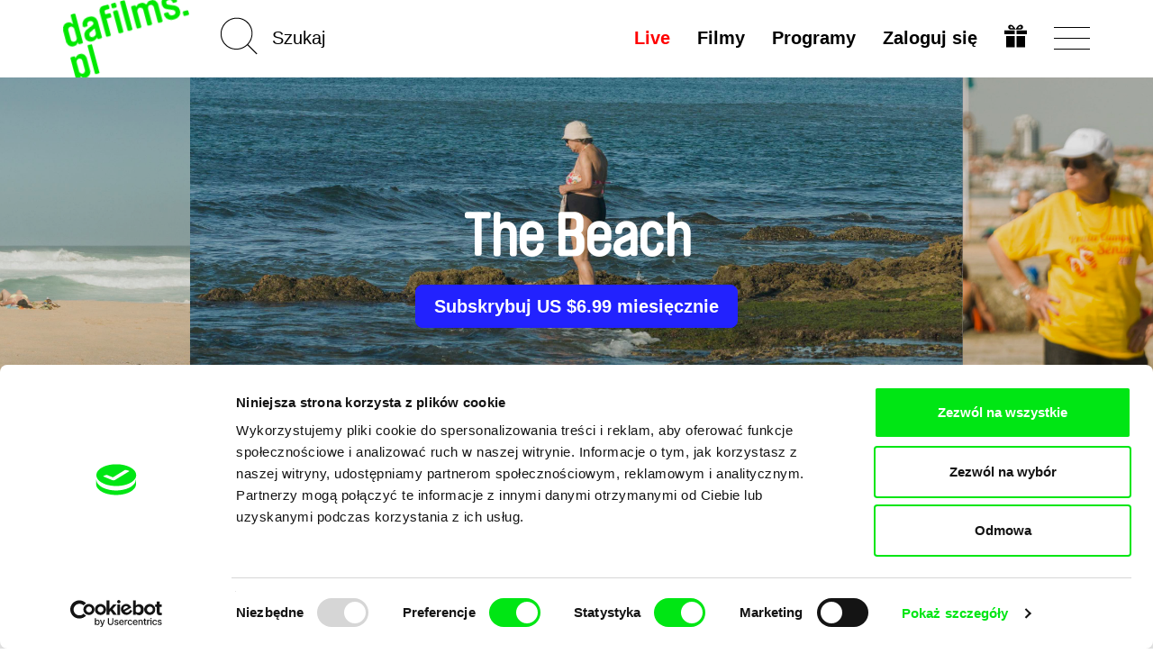

--- FILE ---
content_type: text/html; charset=UTF-8
request_url: https://dafilms.pl/film/10968-the-beach
body_size: 13749
content:
<!doctype html>




		
	



<html
	id="css"
	class=""
	lang="pl"
>
	<head>
		<meta charset="utf-8" />
		<title>The Beach - dafilms.pl | oglądaj online</title>

		<meta name="viewport" content="width=device-width, initial-scale=1.0" />
		<meta name="description" content="W filmie The Beach dojrzałość powraca do życia, zrywa z osamotnieniem, bawi się, pływa, biega, znów odzyskuje człowieczeństwo." />

		            <meta name="robots" content="index, follow" />
            <meta name="robots" content="max-image-preview:large">
            <meta name="robots" content="max-video-preview:-1">
        		<link rel="canonical" href="https://dafilms.pl/film/10968-the-beach" />
		<link rel="shortcut icon" type="image/x-icon" href="/img/favicon/pl/favicon.ico" />
		<link rel="apple-touch-icon" sizes="180x180" href="/img/favicon/pl/apple-touch-icon.png" />
		<link rel="icon" type="image/png" sizes="32x32" href="/img/favicon/pl/favicon-32x32.png" />
		<link rel="icon" type="image/png" sizes="16x16" href="/img/favicon/pl/favicon-16x16.png" />
		<link rel="manifest" href="/img/favicon/site.webmanifest" />
		<link rel="mask-icon" href="/img/favicon/pl/safari-pinned-tab.svg" color="#00e700" />
		<meta name="msapplication-TileColor" content="#ffffff" />
		<meta name="theme-color" content="#ffffff" />

		
		
		    <link href="/videojs/skins/jwlike/videojs.min.css" rel="stylesheet" />
    							<link rel="stylesheet" href="/compiled/app.css?v1746173223" />
					
		
					    <script>
        (function(w,d,s,l,i){w[l]=w[l]||[];w[l].push({'gtm.start':
                new Date().getTime(),event:'gtm.js'});var f=d.getElementsByTagName(s)[0],
            j=d.createElement(s),dl=l!='dataLayer'?'&l='+l:'';j.async=true;j.src=
            'https://www.googletagmanager.com/gtm.js?id='+i+dl;f.parentNode.insertBefore(j,f);
        })(window,document,'script','dataLayer','GTM-T4CG4T');
        dataLayer.push({'event': 'user_id', 'user_id': null});
    </script>
			<style>
	.async-hide { opacity: 0 !important; }
</style>
<script>
	(function(a,s,y,n,c,h,i,d,e){s.className+=' '+y;h.start=1*new Date;
		h.end=i=function(){s.className=s.className.replace(RegExp(' ?'+y),'')};
		(a[n]=a[n]||[]).hide=h;setTimeout(function(){i();h.end=null},c);h.timeout=c;
	})(window,document.documentElement,'async-hide','dataLayer',4000,
		{'GTM-5Q8R9J2':true});
</script>
			<script>
	(function(i,s,o,g,r,a,m){i['GoogleAnalyticsObject']=r;i[r]=i[r]||function(){
		(i[r].q=i[r].q||[]).push(arguments)},i[r].l=1*new Date();a=s.createElement(o),
		m=s.getElementsByTagName(o)[0];a.async=1;a.src=g;m.parentNode.insertBefore(a,m)
	})(window,document,'script','https://www.google-analytics.com/analytics.js','ga');

	ga('create', 'UA\u002D26460676\u002D1', 'auto');
	ga('require', 'GTM-5Q8R9J2'); 
	ga('send', 'pageview', {
		'dimension1': '0',
		'dimension2': 'anonymous'
	});
</script>
		
		<meta property="fb:app_id" content="1342832305834808" />
		<meta property="og:type" content="video.movie" />
		<meta property="og:url" content="https://dafilms.pl/film/10968-the-beach" />
		<meta property="og:title" content="The Beach  | oglądaj online - dafilms.pl" />
		<meta property="og:description" content="W filmie *The Beach* dojrzałość powraca do życia, zrywa z osamotnieniem, bawi się, pływa, biega, znów odzyskuje człowieczeństwo." />
		<meta property="og:image" content="https://dafilms.pl/media/gallery/2020/03/05/The_beach_1.jpg?v=1583401315" />
		<meta property="og:image:width" content="3000" />
		<meta property="og:image:height" content="1620" />	</head>

	<body
		class="
							with-banner 							ui-page  "
		data-lang="pl"
	>
            <script type="application/ld+json">
    {"@context":"https://schema.org","@type":"BreadcrumbList","itemListElement":[{"@type":"ListItem","position":1,"item":{"@id":"https://dafilms.pl/film","name":"Filmy dokumentalne"}},{"@type":"ListItem","position":2,"item":{"@id":"https://dafilms.pl/film/10968-the-beach","name":"The Beach"}}]}
    </script>

            
    <script type="application/ld+json">
    {
        "@context": "https://schema.org",
        "@type": "Movie",
        "url": "https://dafilms.pl/film/10968-the-beach",
        "name": "The Beach",
        "description": "W filmie The Beach dojrzałość powraca do życia, zrywa z osamotnieniem, bawi się, pływa, biega, znów odzyskuje człowieczeństwo.
",
                    "image": "https://dafilms.pl/media/gallery/2020/03/05/The_beach_1.jpg",
                "director": [
                            {
                    "@type": "Person",
                    "name": "Pedro Neves"
                }
                    ],
        "actor": [
                            {
                    "@type": "Person",
                    "name": ""
                }
                    ],
        "dateCreated": "2020-03-16T12:15:45+01:00"
    }
    </script>

		<div id="back-to-top"></div>

					            <noscript>
            <iframe src="https://www.googletagmanager.com/ns.html?id=GTM-T4CG4T"
                    height="0" width="0" style="display:none;visibility:hidden"></iframe>
        </noscript>
    		
		
		




<header
	class="
		pl
				header
			"
>
	<div
		id="navbar" 		class="
			ui-bar--navigation--default ui-bar--navigation ui-bar
			navbar-default navbar
		"
		data-navigation
	>
		<div class="search-bar pull-left hidden-sm hidden-md hidden-lg">
			<div class="container">
				<div class="row">
					<div class="col-sm-12">
						

<form
			action="/film"
		method="get"
>
						<input type="hidden" name="o" value="">
			
	<input
		name="q"
		type="search"
		placeholder="Szukaj"
		value=""
		data-autocomplete="/autocomplete"
	>
    	<input
		class="btn-search-submit
		"
		type="submit"
		value="Go!" 	>
</form>
					</div>
				</div>
			</div>
		</div>

		<div class="container">
			<div class="navbar-header">
									
					<a
						class="								ui-bar__logo--rotated
							ui-bar__logo
							navbar-btn pull-left
						"
						href="/"
						title="Strona główna"
						data-navigation-logo
					>
													<img
								class="ui-bar__logo-image"
								src="/img/layout/header_bg_logo_horizontal.pl.png"
								alt="Strona główna"
							>
											</a>
				
				<div class="search-bar pull-left hidden-xs">
					

<form
			action="/film"
		method="get"
>
						<input type="hidden" name="o" value="">
			
	<input
		name="q"
		type="search"
		placeholder="Szukaj"
		value=""
		data-autocomplete="/autocomplete"
	>
    	<input
		class="elm-blind-user btn-search-submit
		"
		type="submit"
		value="Go!" 	>
</form>
				</div>

				
				<div
					class="nav-hamburger-wrapper pull-right"
					data-toggle="collapse"
					data-target=".filter-collapse"
				>
					<div class="cell-vertical-wrapper">
						<div class="cell-middle">
							<div class="nav-hamburger">
								<span></span>
							</div>
						</div>
					</div>
				</div>

				
				<ul class="language-switcher nav pull-right">

											

<li>
	<a href="/subscription-gift">
			
	

				
				
			

		<svg
			class=" ui-svg--responsive ui-svg"
			xmlns="http://www.w3.org/2000/svg"
			width="20" height="20"
			viewBox="0 0 240 240"
							aria-hidden="true"
						data-icon-name="gift"
		>
							<path fill="currentColor" d="M20 180v-60h90v120H20Zm110 0v-60h90v120h-90ZM0 80V60h110v40H0Zm130 0V60h110v40H130ZM59.863 49.295c-1.45-.224-5.038-1.844-7.972-3.6-4.25-2.546-5.936-4.374-8.3-9.002C35.816 21.47 43.545 4.346 59.729.933c20.156-4.25 40.443 10.525 56.04 40.813 2.052 3.985 3.956 7.245 4.231 7.245.275 0 2.179-3.26 4.231-7.245 9.102-17.675 21.186-31.701 31.937-37.07 12.062-6.025 25.63-5.766 34.033.65 13.092 9.993 12.025 31.914-1.961 40.29-2.862 1.714-6.9 3.397-8.972 3.74-4.054.67-115.022.613-119.405-.061zM94 35.384c0-1.312-7.192-10.325-10.943-13.713-7.57-6.84-16.312-6.867-19.541-.063-2.03 4.277-.738 9.286 3.191 12.376C68.963 35.758 70.752 36 81.635 36c6.8 0 12.365-.277 12.365-.616Zm79.293-1.4c3.929-3.09 5.22-8.1 3.191-12.376-3.229-6.804-11.971-6.776-19.541.063C153.192 25.059 146 34.072 146 35.384c0 .339 5.564.616 12.365.616 10.883 0 12.672-.242 14.928-2.016z"/>

					</svg>
	
	</a>
</li>
									</ul>

				<div class="hidden visible-xs search-icon pull-right"></div>

				

<ul
	class="hidden-xs menu nav menu-main pull-right ui-list-reset
	"
>
			<li>
			<a
				class="ui-link--hover-not-underlined ui-link--hover-color-2 ui-link--color-3 ui-link"
				href="/live/"
			>Live</a>
		</li>
	
	
	<li>
		<a
			
							href="/film"
					>Filmy</a>
	</li>

			<li>
			<a href="/program">
				Programy							</a>
		</li>
	
	
	
						<li>
				<a
					href="#login-popup"
					data-toggle="modal"
					data-keyboard="true"
				>Zaloguj się</a>
			</li>
			</ul>
			</div>
		</div>
	</div>

	<div
		id="main-menu" 		class="container filter-collapse collapse"
		data-main-menu
	>
		<div class="underlay">
						<div class="container">
				<div class="row">
					
					<div class="hidden visible-xs col-xs-6 clearfix menu-main-pillar">
						

<ul
	class="menu nav menu-main pull-right ui-list-reset
	"
>
			<li>
			<a
				class="ui-link--hover-not-underlined ui-link--hover-color-2 ui-link--color-3 ui-link"
				href="/live/"
			>Live</a>
		</li>
	
	
	<li>
		<a
			
							href="/film"
					>Filmy</a>
	</li>

			<li>
			<a href="/program">
				Programy							</a>
		</li>
	
	
	
						<li>
				<a
					href="#login-popup"
					data-toggle="modal"
					data-keyboard="true"
				>Zaloguj się</a>
			</li>
			</ul>
					</div>

					<div class="col-md-3 col-sm-4 col-xs-6 xs-col-xs-offset-6 clearfix col-menu-sub">
						<ul class="menu-sub nav hide-on-junior">
																																<li><a href="/collection/50-dafilms-pl-recommends">DAFilms poleca</a></li>
								
								<li><a href="/director"><strong>Reżyserzy</strong></a></li>

																									<li><a href="/collection/34-polish-document">Polski dokument</a></li>
								
																									<li><a href="/collection/35-svod-covered">Dostępne dla subskrybentów</a></li>
								
																											<li>
											<a href="https://dafilms.com/" class="ui-link--color-4">International</a>
										</li>
																														</ul>
					</div>

					
					<div class="col-md-3 col-sm-4 col-xs-6 xs-col-xs-offset-6 clearfix col-menu-sub">
						<ul class="menu-sub nav light hide-on-junior">
															<li><a href="/section/about-alliance">O nas</a></li>
								<li><a href="/faq">FAQ</a></li>
																											<li><a href="/subscription">Wykup subskrypcję</a></li>
																									<li><a href="/subscription-gift">Podaruj subskrypcję</a></li>
																<li><a href="/section/partners">Partnerzy</a></li>
													</ul>
					</div>
				</div>
			</div>
		</div>
	</div>
</header>

		
										
		
		
		

			<script src="https://www.gstatic.com/cv/js/sender/v1/cast_sender.js?loadCastFramework=1"></script>
	<script src="/videojs/video.min.js"></script>
	<script src="/videojs/nuevo.min.js"></script>
    <script src="/videojs/audio-track-patch.js"></script>
	<script src="/videojs/plugins/videojs-chromecast.min.js"></script>
	<script src="/videojs/plugins/videojs-analytics/dist/videojs-analytics.min.js"></script>

    <script src="/videojs/plugins/videojs-contrib-eme.min.js"></script>
    <script src="/videojs/plugins/videojs-contrib-dash.min.js"></script>

    <script>
        (function () {
            // EME Check
            var keySystems = {
                widevine: ['com.widevine.alpha'],
                playready: ['com.microsoft.playready', 'com.youtube.playready'],
                clearkey: ['webkit-org.w3.clearkey', 'org.w3.clearkey'],
                primetime: ['com.adobe.primetime', 'com.adobe.access'],
                fairplay: ['com.apple.fairplay', 'com.apple.fps.1_0']
            };

            var testVideoElement = document.createElement('video');
            var supportedSystems = [];
            var unsupportedSystems = [];

            window.getSupportedEmeSystems = function () {
                const output = supportedSystems;
                if (output.length === 0 && window.safari !== undefined) {
                    output.push('com.apple.fps.1_0');
                }
                return output;
            };

            var supportsEncryptedMediaExtension = function () {
                if (!testVideoElement.mediaKeys) {
                    if (window.navigator.requestMediaKeySystemAccess) {
                        if (typeof window.navigator.requestMediaKeySystemAccess === 'function') {
                            var isKeySystemSupported = function (keySystem) {
                                var config = [{
                                    "initDataTypes": ["cenc"],
                                    "audioCapabilities": [{
                                        "contentType": "audio/mp4;codecs=\"mp4a.40.2\""
                                    }],
                                    "videoCapabilities": [{
                                        "contentType": "video/mp4;codecs=\"avc1.42E01E\""
                                    }]
                                }];
                                if (window.navigator.requestMediaKeySystemAccess) {
                                    window.navigator.requestMediaKeySystemAccess(keySystem, config).then(function (keySystemAccess) {
                                        supportedSystems.push(keySystem);
                                    }).catch(function () {
                                        unsupportedSystems.push(keySystem);
                                    });
                                }
                            };
                            var keysys, dummy, i;
                            for (keysys in keySystems) {
                                if (keySystems.hasOwnProperty(keysys)) {
                                    for (dummy in keySystems[keysys]) {
                                        isKeySystemSupported(keySystems[keysys][dummy]);
                                    }
                                }
                            }
                        }
                    } else if (window.MSMediaKeys) {
                        if (typeof window.MSMediaKeys === 'function') {
                            var keysys, dummy, i;
                            for (keysys in keySystems) {
                                if (keySystems.hasOwnProperty(keysys)) {
                                    for (dummy in keySystems[keysys]) {
                                        if (MSMediaKeys.isTypeSupported(keySystems[keysys][dummy])) {
                                            supportedSystems.push(keySystems[keysys][dummy]);
                                        } else {
                                            unsupportedSystems.push(keySystems[keysys][dummy]);
                                        }
                                    }
                                }
                            }
                        }
                    } else if (testVideoElement.webkitGenerateKeyRequest) {
                        if (typeof testVideoElement.webkitGenerateKeyRequest === 'function') {
                            var keysys, dummy, i;
                            for (keysys in keySystems) {
                                if (keySystems.hasOwnProperty(keysys)) {
                                    for (dummy in keySystems[keysys]) {
                                        if (testVideoElement.canPlayType('video/mp4', keySystems[keysys][dummy])) {
                                            supportedSystems.push(keySystems[keysys][dummy]);
                                        } else {
                                            unsupportedSystems.push(keySystems[keysys][dummy]);
                                        }
                                    }
                                }
                            }
                        }
                    }
                }
            };

            supportsEncryptedMediaExtension();
        })();
    </script>

			<div class="section-banner arrows">
			<div class="slideshow-banner-wrapper">
				<div class="slideshow-banner">
											<div class="item">
							<img src="/img/empty.png" data-lazy="/media/gallery/2020/03/05/The_beach_1.jpg" alt="Scena z filmu The Beach" class="img-responsive center-block" style="height: 100%;">
						</div>
											<div class="item">
							<img src="/img/empty.png" data-lazy="/media/gallery/2020/03/05/The_beach_2.jpg" alt="Scena z filmu The Beach" class="img-responsive center-block" style="height: 100%;">
						</div>
											<div class="item">
							<img src="/img/empty.png" data-lazy="/media/gallery/2020/03/05/The_beach_3.jpg" alt="Scena z filmu The Beach" class="img-responsive center-block" style="height: 100%;">
						</div>
									</div>
									<div class="paging-info" data-label="Galeria"></div>
								<div class="layer-shadow"></div>
				<div class="banner-caption">
					<div class="banner-caption-inner">
						<h1 class="detail-h1">The Beach</h1>

																					<div class="btn-links">
											<a href="#subscription-info-popup" data-toggle="modal" data-keyboard="true" class="btn btn-subscribe">
					Subskrybuj US $6.99 miesięcznie
			</a>
									</div>
																		</div>

														</div>
			</div>
		</div>
	
	
	
    
	<div
		class="elm-background-color  ui-movie-detail main-container
		"
	>
		<div class="container">
			<div class="info-wrapper clearfix" >
				<div class="info-container">
					<div class="column left">

						<div class="d-flex space-between items-center">
															<div class="d-flex items-center gap-4">
									<div>Udostępnij przez</div>

									<ul class="list-unstyled list-inline-block">
										<li>
											<a href="https://www.facebook.com/sharer/sharer.php?u=https%3A%2F%2Fdafilms.pl%2Ffilm%2F10968-the-beach" class="btn btn-share" data-remote-window target="_blank">Facebook</a>
										</li>
										<li>
											<a class="btn btn-share" href="https://twitter.com/intent/tweet?text=The%20Beach%20%7C%20dafilms.pl%20https%3A%2F%2Fdafilms.pl%2Ffilm%2F10968-the-beach%20%40DocAllianceFilm">Twitter</a>
											<script>!function(d,s,id){var js,fjs=d.getElementsByTagName(s)[0];if(!d.getElementById(id)){js=d.createElement(s);js.id=id;js.src="//platform.twitter.com/widgets.js";fjs.parentNode.insertBefore(js,fjs);}}(document,"script","twitter-wjs");</script>
										</li>
									</ul>
								</div>
							                                                                                        
						</div>

						
						<h2
							class="detail-h2
																title
							"
						>
							The Beach
						</h2>

													<dl class="basic-info clearfix">
																	<dt class="sr-only">Reżyseria</dt>
									<dd>
										<ul class="list-inline">
																							<li><a href="/director/9340-pedro-neves">Pedro Neves</a>&nbsp;</li>
																					</ul>
									</dd>
								
								<dt class="sr-only">Rok&nbsp;</dt>
								<dd>2016</dd>

																	<dt class="slash">Kraj</dt>
									<dd class="d-contents">
										<ul class="list-inline" style="display: inline">
																							<li>Portugalia</li>
											
																					</ul>
									</dd>
								
								<dt class="slash" style="float: none; display: inline;">Czas trwania</dt>
								<dd style="float: none; display: inline;">23min&nbsp;<br></dd>

								
															</dl>
                            						
						<div
							id="synopsis"
							class="ui-movie-detail__synopsis desc"
						><p>W dzisiejszym społeczeństwie jesteśmy codziennie atakowani przez obrazy pięknych i młodych ciał. Starość jest z kolei ukrywana i skazana na zapomnienie, jakby była przesiąknięta negatywnym przekazem. Ten film uwydatnia więc stare ciała, nagie i piękne, uchwycone na lizbońskiej plaży. Dlaczego nie dopuszczamy myśli siebie widzianych w takim ciele, jako świadectwie bogatych doświadczeń? W filmie <em>The Beach</em> dojrzałość powraca do życia, zrywa z osamotnieniem, bawi się, pływa, biega, znów odzyskuje człowieczeństwo</p></div>

						
						
											</div>
					<div class="column right">
						<div class="film-access">
															
								<ul class="list-unstyled list-film-access">
									<li>
																			</li>
									
									
																														<li class="btn-links">
														<a href="#subscription-info-popup" data-toggle="modal" data-keyboard="true" class="btn btn-subscribe active-inverse">
					Subskrybuj US $6.99 miesięcznie
			</a>
	
											</li>
										
																					<li>
																									<a href="#login-popup" data-toggle="modal" data-keyboard="true" class="btn btn-success">
														Obejrzyj US $1.5
													</a>
																							</li>
										
																					<li class="btn-links">
												<button type="button" class="btn btn-disabled" >
													Film nie jest dostępny do pobrania
												</button>
											</li>
																											</ul>
													</div>

						
													<div class="details">
								<h2 class="section-title">Informacje szczegółowe</h2>
								<ul class="list-unstyled list-details">
									<li>
										<div class="label">Tytuł oryginalny</div>
										<div class="value">A Praia</div>
									</li>
																			<li>
											<div class="label">Reżyseria</div>
											<div class="value">
												<ul class="list-inline li-value">
																											<li>
															<a href="/director/9340-pedro-neves">Pedro Neves</a>
														</li>
																									</ul>
											</div>
										</li>
																												<li>
											<div class="label">Scenariusz</div>
											<div class="value">Pedro Neves</div>
										</li>
																																					<li>
											<div class="label">Zdjęcia</div>
											<div class="value">Pedro Neves</div>
										</li>
																												<li>
											<div class="label">Montaż</div>
											<div class="value">Pedro Neves</div>
										</li>
																																					<li>
											<div class="label">Dźwięk</div>
											<div class="value">Gustavo Bacelos</div>
										</li>
																												<li>
											<div class="label">Czas trwania</div>
											<div class="value">
												23 min

																									(<a href="/film?f=r-30&amp;o=r">16-30 min.</a>)
																							</div>
										</li>
																												<li>
											<div class="label">Rok</div>
											<div class="value">2016</div>
										</li>
																												<li>
											<div class="label">Kraj</div>
											<div class="value">
												<ul class="list-inline li-value">
																											<li>Portugalia</li>
													
																									</ul>
											</div>
										</li>
																												<li>
											<div class="label">Kolor</div>
											<div class="value">
												<ul class="list-inline li-value">
																											<li>Kolor</li>
																									</ul>
											</div>
										</li>
																												<li data-expandable>
											<div class="label">Produkcja</div>
											<div class="value break-all">
												<ul class="list-unstyled">
																											<li>
															<ul class="list-unstyled">
																<li>Red Desert Unipessoal Lda</li>
																<li>Rua do Almada 540 </li>																<li>4050-034 Porto</li>																<li>Portugalia</li>																																																																																															</ul>
														</li>
																									</ul>
											</div>
										</li>
																																				<li data-expandable>
										<div class="label">Festiwale</div>
										<div class="value">
											<ul class="list-unstyled li-value">
																									<li>
														Cannes Short Film Corner, France, 2016

													</li>
																									<li>
														Doclisboa IFF (Competition), Portugal, 2016

													</li>
																									<li>
														Miradas Doc (Competition), Spain, 2017

													</li>
																									<li>
														Thessaloniki International Film Festival (Competition), Greece, 2017

													</li>
																									<li>
														Festival de Curtas de São Paulo (International), Brazil, 2017

													</li>
																									<li>
														Prvi Kadar International Film Festival (Competition) Bosnia-Herzegovina 2017

													</li>
																									<li>
														Fest Film Festival do Audiovisual Luso Afro Brasileiro (Brasil, 2018)

													</li>
																							</ul>
										</div>
									</li>
																										</ul>
							</div>
											</div>
				</div>
			</div>
		</div>

		
					<div class="section-related-films" >
				<div class="container">
					<div
						class="film-strip-wrapper"
						data-load-related-films="/film/10968/related"
					>
						<h2 class="section-title">Podobne filmy</h2>

						<p class="text-center" data-spinner>
							<img src="/img/spinner.svg" alt="">
						</p>
					</div>
				</div>
			</div>

						</div>


		

									
																		<div class="section-banner homepage-footer">
								<div class="banner-caption">
									<div class="banner-caption-inner">
										<h2>Twoje kino<br />
dokumentalne online</h2>
										<h3>Nowe festiwalowe filmy<br />
każdego tygodnia</h3>
									</div>
								</div>
							</div>
						
													<div class="section-members">
								<div class="container">
									<p class="text-center">Portal DAFilms.pl powstał w wyniku inicjatywy Doc Alliance, kreatywnej współpracy 7 europejskich festiwali kina dokumentalnego. Naszym celem jest przesuwać granice filmu dokumentalnego, wspierać jego różnorodność i promować wartościowe autorskie filmy.</p>
									<h4 class="text-center">Członkowie Doc Alliance</h4>

									<ul class="list-unstyled list-members clearfix">
										<li>
											<a href="https://cphdox.dk/" target="_blank"><img src="/img/alliance_members/CPHDOX_2025.jpg" alt="CPH:DOX" class="img-responsive" /></a>
											<h5 class="name"><a href="https://cphdox.dk/" target="_blank">CPH:DOX</a></h5>
										</li>
										<li>
											<a href="https://doclisboa.org" target="_blank"><img src="/img/alliance_members/poster_doclisboa_2025.jpg?201809" alt="Doclisboa" class="img-responsive" /></a>
											<h5 class="name"><a href="https://doclisboa.org" target="_blank">Doclisboa</a></h5>
										</li>
										<li>
											<a href="http://docsag.pl/en/" target="_blank"><img src="/img/alliance_members/MDAG_2025.jpg?v1" alt="Millennium Docs Against Gravity" class="img-responsive" /></a>
											<h5 class="name"><a href="http://docsag.pl/en/" target="_blank">Millennium Docs Against Gravity</a></h5>
										</li>
										<li>
											<a href="https://www.dok-leipzig.de/en" target="_blank"><img src="/img/alliance_members/poster_DOK_Leipzig_2025.jpg?201809" alt="DOK Leipzig" class="img-responsive" /></a>
											<h5 class="name"><a href="https://www.dok-leipzig.de/en" target="_blank">DOK Leipzig</a>
											</h5>
										</li>
										<li>
											<a href="https://fidmarseille.org/en/" target="_blank"><img src="/img/alliance_members/poster_FID_Marseille_2025.jpg?v=1" alt="FIDMarseille" class="img-responsive" /></a>
											<h5 class="name"><a href="https://fidmarseille.org/en/" target="_blank">FIDMarseille</a>
											</h5>
										</li>
										<li>
											<a href="http://www.ji-hlava.com/" target="_blank"><img src="/img/alliance_members/poster_ji.hlava_2025.jpg" alt="Ji.hlava IDFF" class="img-responsive" /></a>
											<h5 class="name"><a href="http://www.ji-hlava.com/" target="_blank">Ji.hlava IDFF</a></h5>
										</li>
										<li>
											<a href="https://www.visionsdureel.ch/en" target="_blank"><img src="/img/alliance_members/VDR_2025.jpg" alt="Visions du Réel" class="img-responsive" /></a>
											<h5 class="name"><a href="https://www.visionsdureel.ch/en" target="_blank">Visions du Réel</a>
											</h5>
										</li>
									</ul>
								</div>
							</div>
						
																		
					<div class="ui-widget--newsletter ui-widget">
	<div class="container">
		<h4 class="ui-widget__heading ui-heading--bold ui-heading--sans-serif ui-heading ui-heading-reset">
							Czy chcesz regularnie otrzymywać newsletter z naszym filmowym programem?
					</h4>

		

	<form name="subscribe" method="post" action="/newsletter/subscribe" class="form-horizontal form-newsletter">
		

		
					<div class="form-group">
				<div class="col-xs-12">
					<input type="email" id="subscribe_email" name="subscribe[email]" required="required" placeholder="" class="
								elm-max-width-300-px elm-align-block-center elm-border-radius-10-px
								form-control text-center
							" />

					
				</div>
			</div>
		
					    <input type="hidden" id="subscribe_recaptcha" name="subscribe[recaptcha]" required="required" /><script type="text/javascript" nonce="">
                var recaptchaCallback_subscribe_recaptcha = function() {
                    grecaptcha.execute('6LdiSbcZAAAAAMD-f2PtiHjdzdX9Di4wBYqp9f0w', {action: 'subscribe'}).then(function(token) {
                        document.getElementById('subscribe_recaptcha').value = token;
                    });
                    setTimeout(recaptchaCallback_subscribe_recaptcha, 100000);
                };
            </script><script type="text/javascript" src="https://www.google.com/recaptcha/api.js?render=6LdiSbcZAAAAAMD-f2PtiHjdzdX9Di4wBYqp9f0w&hl=en&onload=recaptchaCallback_subscribe_recaptcha" async defer nonce=""></script>
		
		<div class="text-center">
			<input
				class="
					elm-max-width-300-px elm-border-radius-10-px
					ui-button--has-hover ui-button--hover-1 ui-button--color-1
											ui-button--small
						ui-button--font-15-px ui-button--font-sans-serif
										ui-button--width-full ui-button--border-2-px ui-button
				"
				type="submit"
				value="Chcę otrzymywać newsletter"
			>
		</div>

					<input type="hidden" id="subscribe_backlink" name="subscribe[backlink]" value="https://dafilms.pl/film/10968-the-beach" />
		
		
		<input type="hidden" id="subscribe__token" name="subscribe[_token]" value="OuJinpzRXZnljoU07xkCz-zCRZDpoOl5bckuUCY4Ex8" />

	</form>

		<div class="sec-info--privacy-policy text-center">
			Zapisując się na newsletter wyrażam zgodę na przesyłanie na podany adres e-mail informacji handlowych za pomocą środków komunikacji elektronicznej w rozumieniu ustawy z dnia 18 lipca 2002 roku o świadczeniu usług drogą elektroniczną (Dz.U.2017.1219 t.j.) na temat usług oferowanych przez Doc-Air Distribution s.r.o. przy ul. Ostrovní 126/30 z siedzibą w Pradze. Oświadczam, że zapoznałem(am) się z <a href="/privacy-policy"><strong>Zasadami przetwarzania danych osobowych</strong></a>, rozumiem i zgadzam się z ich brzmieniem, jednocześnie jestem świadomy(a) swoich praw,w tym prawa do sprzeciwu wobec technik stosowanych w marketingu bezpośrednim. 
		</div>

			

	<section
		class="elm-margin-top-1-grid elm-padding-top-grid-25 "
	>
					<ul
				class="
					elm-align-row-x-center
					ui-list--flow-column ui-list ui-list-reset
				"
			>											<li class="ui-list__item">
							<a
								class="
									elm-border-radius-round
									ui-button--has-hover ui-button--hover-4 ui-button--color-3
									ui-button--square--36-px ui-button--square
									ui-button--border-2-px ui-button
								"
								href="https://www.facebook.com/DAFilms-PL"
								target="_blank"
							>
								<span class="elm-blind-user">Facebook</span>
									
	

				
				
			

		<svg
			class=" ui-svg--responsive ui-svg"
			xmlns="http://www.w3.org/2000/svg"
			width="20" height="20"
			viewBox="0 0 12 21"
							aria-hidden="true"
						data-icon-name="facebook"
		>
							<path fill="currentColor" stroke="currentColor" stroke-width="0.25" d="M7.19397 20V10.5833H11H11.125V10.4583V8.0625V7.9375H11H7.19397V5.25C7.19397 4.69876 7.26923 4.1743 7.58796 3.78639C7.90264 3.4034 8.47957 3.125 9.55172 3.125H11H11.125V3V1.08333V0.958333H11H10.8966C10.656 0.958333 10.3659 0.942212 10.0376 0.923965C9.99541 0.92162 9.95259 0.91924 9.90915 0.916855C9.5296 0.896008 9.10713 0.875 8.66666 0.875C7.25471 0.875 6.12572 1.25056 5.34883 1.97222C4.57061 2.69511 4.16236 3.74981 4.16236 5.07292V8H1H0.875V8.125V10.4583V10.5833H1H4.16236V19.9688V20.0924L4.28595 20.0937L7.06756 20.125L7.19397 20.1264V20Z"/>

					</svg>
	
							</a>
						</li>
																																						<li class="ui-list__item">
							<a
								class="
									elm-border-radius-round
									ui-button--has-hover ui-button--hover-4 ui-button--color-3
									ui-button--square--36-px ui-button--square
									ui-button--border-2-px ui-button
								"
								href="https://www.youtube.com/user/DocAllianceFilms"
								target="_blank"
							>
								<span class="elm-blind-user">YouTube</span>
									
	

				
				
			

		<svg
			class=" ui-svg--responsive ui-svg"
			xmlns="http://www.w3.org/2000/svg"
			width="20" height="20"
			viewBox="0 0 22 18"
							aria-hidden="true"
						data-icon-name="youtube"
		>
							<path fill="currentColor" d="M10.994.746S6.377.746 3.3.984c-.43.053-1.368.06-2.205.995C.435 2.69.22 4.309.22 4.309S0 6.207 0 8.105v1.78c0 1.9.22 3.797.22 3.797s.214 1.617.874 2.328c.839.932 1.936.904 2.426 1.002 1.76.18 7.48.236 7.48.236s4.622-.008 7.701-.244c.43-.056 1.368-.06 2.205-.994.659-.71.873-2.328.873-2.328S22 11.783 22 9.885v-1.78c0-1.898-.22-3.796-.22-3.796s-.214-1.62-.874-2.332c-.837-.934-1.776-.94-2.205-.993-3.077-.238-7.697-.238-7.697-.238h-.01zM8.252 4.873l6.877 4.125-6.877 4.123V4.873z"/>
					</svg>
	
							</a>
						</li>
									</ul>
			</section>
	</div>
</div>
									

						
												<footer class="footer">
							<div class="container">
								<div class="row">
									<div class="col-sm-8">
										<div class="row">
																							<div class="col-md-3 col-sm-3 col-xs-6">
													<h3>dafilms.pl</h3>
													<ul class="nav">
														<li><a href="/section/about-alliance">O nas</a></li>
														<li><a href="/section/partners">Partnerzy</a></li>
														<li><a href="/privacy-policy">Polityka prywatności</a></li>
														<li><a href="/terms-of-service">Warunki handlowe</a></li>
													</ul>
												</div>
												<div class="col-md-3 col-sm-3 col-xs-6">
													<h3>Filmy</h3>
													<ul class="nav">
														<li><a href="/film?o=t&amp;oa=1">A-Z</a></li>
														<li><a href="/film">Niedawno dodane</a></li>
														<li><a href="/collection/21">Rekomendowane</a></li>
																													
																															<li><a href="/collection/35-svod-covered">Dostępne dla subskrybentów</a></li>
															
																												<li><a href="/director">Reżyserzy</a></li>
													</ul>
												</div>
												<p class="hidden visible-xs">&nbsp;</p>
												<div class="col-md-2 col-sm-3 col-xs-6">
													<h3>Dla użytkowników</h3>
													<ul class="nav">
																																													<li><a href="/subscription">Wykup subskrypcję</a></li>
															
																												<li><a href="/voucher/">Voucher</a></li>
														<li><a href="/subscription-gift">Podaruj</a></li>
														<li><a href="/faq">FAQ</a></li>
																											</ul>
												</div>
											
											
											<p class="hidden visible-xs">&nbsp;</p>
											<div class="col-sm-4 hidden visible-xs clearfix">
												<img src="/img/layout/dafilms_docalliance_pl.png" alt="" class="img-responsive pull-right img-left img-logo" />
											</div>
										</div>
									</div>
									<div class="col-sm-4 text-right hidden-xs">
										<p><strong><a href="#">Do góry strony &#x25B2;</a></strong></p>
									</div>
								</div>
								<div class="row">
									<div class="col-sm-8">
										<div class="row foot">
											<div class="col-md-5 col-sm-5 clearfix">
												<h3>Doc-Air Distribution s.r.o.</h3>
												<p><strong>Ostrovní 126/30, 110 00 Praha&nbsp;1,<br />
Czech Republic<br />
IČO: 10981241, VAT: CZ10981241<br />
Tel.: +420 777 613 094<br />
E-mail: <a href="mailto:info@dafilms.com">info@dafilms.com</a></strong></p>
											</div>
											<div class="col-md-6 col-sm-6 hidden-xs clearfix">
												<h3>Oglądaj gdziekolwiek</h3>
												<img src="/img/layout/watch_anywhere.jpg" alt="" class="img-responsive" />
											</div>
										</div>
									</div>
									<div class="col-sm-4 hidden-xs text-right clearfix">
										<img src="/img/layout/dafilms_docalliance_pl.png" alt="" class="img-responsive pull-right" />
									</div>
								</div>
								<div class="row address">
									<div class="col-sm-8 clearfix">
										<div class="row">
											<div class="col-md-12 clearfix">
												<h3>Współfinansowanie</h3>
												<ul class="list-unstyled list-partners">
													<li><a href="https://eacea.ec.europa.eu/creative-europe/actions/media_en" target="_blank"><img src="/img/layout/financial_partners_cem.png" alt="" class="img-responsive" /></a></li>
																																						</ul>
											</div>
										</div>
									</div>
									<p class="hidden visible-xs">&nbsp;</p>
									<div class="col-sm-4 col-xs-12 clearfix button-subscribe-xs">
											<a href="#subscription-info-popup" data-toggle="modal" data-keyboard="true" class="btn btn-colorless-inverse pull-right" tabindex="0">
					Wykup subskrypcję
			</a>
									</div>
									<div class="col-xs-12 text-right hidden visible-xs">
										<p><strong><a href="#">Do góry strony &#x25B2;</a></strong></p>
									</div>
								</div>
							</div>
						</footer>
														
        
							<div class="modal modal-background" id="register-popup" role="dialog">
	<div class="modal-dialog popup-layout popup-layout--junior">
		<div class="modal-content content">
			<div class="inner">
				<h3>Rejestracja</h3>

				<form name="app_user_registration" method="post" action="/register" class="access-form" id="registration-popup-form">
					<ul class="list-unstyled text-center log-media">
						<li>
							<a href="https://dafilms.pl/connect/facebook" class="btn btn-media">Zarejestruj się przez <strong>Facebooka</strong></a>
						</li>

						<li>
							<a href="https://dafilms.pl/connect/twitter" class="btn btn-media">Zarejestruj się przez <strong>Twittera</strong></a>
						</li>
					</ul>

					<p class="disclaimer sep">
						<strong>Zarejestruj się przez konto e-mail</strong>
					</p>

					<div class="form-group">
						<label for="app_user_registration_fullname" class="hidden">Imię i nazwisko *</label>
						<input type="text" id="app_user_registration_fullname" name="app_user_registration[fullname]" required="required" placeholder="Imię i nazwisko *" data-autofocus="data-autofocus" class="form-control" />
					</div>

					<div class="form-group">
						<label for="app_user_registration_email" class="hidden">E-mail *</label>
						<input type="email" id="app_user_registration_email" name="app_user_registration[email]" required="required" placeholder="E-mail *" class="form-control" />
					</div>

					<div class="form-group">
						<label for="app_user_registration_plainPassword" class="hidden">Hasło *</label>
						<input type="password" id="app_user_registration_plainPassword" name="app_user_registration[plainPassword]" required="required" placeholder="Hasło *" class="form-control" />
					</div>


					<div class="agreement-sm">
						<div class="checkbox">
							<label id="registration-agreement">
								<input type="checkbox" id="app_user_registration_agreement" name="app_user_registration[agreement]" required="required" value="1" />
								Potwierdzam, że zapoznałem(am) się z <a href="/terms-of-service" target="_blank">warunkami handlowymi DAFilms</a> i akceptuję je.
							</label>
							<label id="registration-agreement2">
								<input type="checkbox" id="app_user_registration_agreement2" name="app_user_registration[agreement2]" required="required" value="1" />
								Potwierdzam, że zapoznałem(am) się z <a href="/privacy-policy" target="_blank">zasadami przetwarzania danych osobowych</a>.
							</label>
						</div>
					</div>

					<hr>

					<div class="agreement-sm">
						<div class="checkbox">
							<label id="newsletter-agreement">
								<input type="checkbox" id="app_user_registration_send_newsletter" name="app_user_registration[send_newsletter]" value="1" />
								Wyrażam zgodę na otrzymywanie newslettera, zgadzam się na przetwarzanie moich danych osobowych w tym celu według podanych <a href="/privacy-policy" target="_blank">zasad</a> i jestem świadomy(a) swojego prawa wycofania zgody w dowolnym momencie.
							</label>
						</div>
					</div>

					
					<div class="form-group clearfix">
						<input type="submit" id="registration-popup-form-submit" value="Zarejestruj się" class="btn btn-success btn-popup-cat">
					</div>

					<p class="disclaimer bottom">
						Masz już konto? <a href="#login-popup" data-keyboard="true" data-switch-modal><strong>Zaloguj się</strong></a>
					</p>

											    <input type="hidden" id="app_user_registration_recaptcha" name="app_user_registration[recaptcha]" required="required" /><script type="text/javascript" nonce="">
                var recaptchaCallback_app_user_registration_recaptcha = function() {
                    grecaptcha.execute('6LdiSbcZAAAAAMD-f2PtiHjdzdX9Di4wBYqp9f0w', {action: 'register'}).then(function(token) {
                        document.getElementById('app_user_registration_recaptcha').value = token;
                    });
                    setTimeout(recaptchaCallback_app_user_registration_recaptcha, 100000);
                };
            </script><script type="text/javascript" src="https://www.google.com/recaptcha/api.js?render=6LdiSbcZAAAAAMD-f2PtiHjdzdX9Di4wBYqp9f0w&hl=en&onload=recaptchaCallback_app_user_registration_recaptcha" async defer nonce=""></script>
									<input type="hidden" id="app_user_registration__token" name="app_user_registration[_token]" value="fDD5rMKQDiDPomBAf3xJOF7Gt47nv9jhZZkTsJ_5mYQ" /></form>
			</div>
		</div>
	</div>
</div>
			<div class="modal modal-background" id="login-popup" role="dialog">
	<div class="modal-dialog popup-layout popup-layout--junior">
		<div class="modal-content content">
			<div class="inner">
				<p class="disclaimer top">
					Aby oglądać filmy, musisz się najpierw <strong>zalogować</strong>.<br>
				</p>

				<h3>Logowanie</h3>


				<form action="/login_check" method="post" class="access-form">
											<input type="hidden" name="_csrf_token" value="hNEmbrtsUQKAE60ClmMdsBYJ1ZvflxdN09nhDksMBKg" />
					
					
					<ul class="list-unstyled text-center log-media">
						<li>
							<a href="https://dafilms.pl/connect/facebook" class="btn btn-media">Zaloguj się przez <strong>Facebooka</strong></a>
						</li>

						<li>
							<a href="https://dafilms.pl/connect/twitter" class="btn btn-media">Zaloguj się przez <strong>Twittera</strong></a>
						</li>
					</ul>

					<div class="form-group">
						<label for="username" class="sr-only">E-mail *</label>
						<input type="text" id="username" name="email" value="" placeholder="E-mail *" class="form-control" required data-autofocus>
					</div>

					<div class="form-group">
						<label for="password" class="sr-only">Hasło *</label>
						<input type="password" id="password" name="password" placeholder="Hasło *" class="form-control" required>
					</div>

					<div class="form-group clearfix">
						<div class="pull-left">
							<div class="checkbox">
								<label>
									<input type="checkbox" id="remember_me" name="remember_me" checked>
									Zapisz hasło
								</label>
							</div>
						</div>

						<div class="pull-right text-right">
							<a href="#reset-pw-popup" data-switch-modal class="btn-form-link">
								<strong>Zapomniałeś hasła?</strong>
							</a>
						</div>
					</div>

					
					<div class="form-group clearfix">
						<input type="submit" value="Zaloguj się" class="btn btn-success btn-popup-cat">
					</div>
				</form>


				<p class="disclaimer bottom">
					Jeśli jeszcze nie masz konta, prosimy, <a href="#register-popup" data-keyboard="true" data-switch-modal><strong>zarejestruj się</strong></a>.
				</p>
			</div>
		</div>
	</div>
</div>
			<div class="modal" id="reset-pw-popup" role="dialog" tabindex="-1">
	<div class="modal-dialog popup-layout">
		<div class="modal-content content">
			<div class="inner">
				<h3>Zmień hasło</h3>

				<p class="disclaimer sep">Wpisz e-mail, którego użyłeś do rejestracji konta, a prześlemy na niego link do zmiany hasła.</p>

                <form name="reset_password_send_email_form" method="post" action="/reset-pw/send-email" class="access-form">
                    <div class="form-group">
						<label for="reset_password_send_email_form_username" class="sr-only">E-mail *</label>
                        <input type="email" id="reset_password_send_email_form_username" name="reset_password_send_email_form[username]" required="required" placeholder="E-mail *" class="form-control" />
					</div>

                                                <input type="hidden" id="reset_password_send_email_form_recaptcha" name="reset_password_send_email_form[recaptcha]" required="required" /><script type="text/javascript" nonce="">
                var recaptchaCallback_reset_password_send_email_form_recaptcha = function() {
                    grecaptcha.execute('6LdiSbcZAAAAAMD-f2PtiHjdzdX9Di4wBYqp9f0w', {action: 'reset_password'}).then(function(token) {
                        document.getElementById('reset_password_send_email_form_recaptcha').value = token;
                    });
                    setTimeout(recaptchaCallback_reset_password_send_email_form_recaptcha, 100000);
                };
            </script><script type="text/javascript" src="https://www.google.com/recaptcha/api.js?render=6LdiSbcZAAAAAMD-f2PtiHjdzdX9Di4wBYqp9f0w&hl=en&onload=recaptchaCallback_reset_password_send_email_form_recaptcha" async defer nonce=""></script>
                    
                    <div class="form-group">
						<input type="submit" value="Wyślij link" class="btn btn-success">
					</div>
                <input type="hidden" id="reset_password_send_email_form__token" name="reset_password_send_email_form[_token]" value="p0XPUnYL-eQ9FaL_fdH9leRRxjWmJwULDAtQi5DCrDA" /></form>
			</div>
		</div>
	</div>
</div>
			
							<div class="modal modal-background" id="subscription-info-popup" role="dialog" tabindex="-1">
	<div class="modal-dialog popup-layout popup-layout--junior">
		<div class="modal-content content">
			<div class="inner">
				<h3>Wykup subskrypcję</h3>

				<ul class="list-inline">
					<li class="half">
						<a href="#register-popup" data-switch-modal class="btn btn-block btn-colorless t-helvetica">
							<span class="pineapple">
								
								US $6.99
							</span>

							<span class="period">miesięcznie</span>
						</a>
					</li>

					<li class="half">
						<a href="#register-popup" data-switch-modal class="btn btn-primary btn-block">
							<div class="pineapple">
																	<s>US $59.88</s>
								
								US $34.99
							</div>

							<div class="period">rocznie</div>
						</a>
					</li>
				</ul>


				<h5 class="shifted">W ramach subskrypcji zyskujesz</h5>
				<div class="benefit-list">
					<ul class="list-unstyled">
													<li>Dostęp do katalogu filmów z oferty DAFilms Polska oraz DAFilms International</li>
																			<li><strong>Możliwość oglądania</strong> ponad <a target="_blank" href="/film?f=cl-35">2000 filmów</a></li>
																			<li>Festiwalowe nowości z <strong>polskimi</strong> bądź <strong>angielskimi</strong> napisami</li>
																			<li><a target="_blank" href="/film?f=cl-35">Lista wszystkich filmów dostępnych w ramach subskrypcji.</a></li>
																			<li><strong>Zniżki</strong> na pobieranie filmów</li>
																			<li>Filmową zawartość <strong>bez reklam</strong></li>
											</ul>
				</div>

				<p class="disclaimer big-sep">Aby wykupić subskrypcję musisz się najpierw zarejestrować.</p>

				<p>
					<a href="#register-popup" data-keyboard="true" class="btn btn-success btn-popup-cat" data-switch-modal>Zarejestruj się</a>
				</p>
			</div>
		</div>
	</div>
</div>
					
		
        
			
	
	
	<div class="modal" id="stream-payment-popup" role="dialog" tabindex="-1">
    <div class="modal-dialog">
        <div class="modal-content max-w-550px radius-20px mx-auto">
            <div class="p-8 text-normal">
                <h3 class="text-center text-lg">Płatność za odtworzenie filmu</h3>

                <div class="flex justify-content-center mt-6">
                    <div class="btn btn-white text-20px font-bold px-8 radius-10px">
                        US $1.5
                    </div>
                </div>

                <p class="mt-6 text-center">Proszę wybrać metodę płatności.</p>

                <div class="flex justify-content-center mt-6">
                    <a href="#webpay-info" data-switch-modal
                       data-webpay-url="/webpay/stream-payment/3/10968"
                       data-webpay-info="1"
                       class="btn button btn-blue px-8">Zapłać <strong>kartą</strong></a>
                </div>

                <div class="flex justify-content-center mt-6">
                    <img src="/img/payment-logos.png" class="max-w-full"
                         alt="loga platebních metod"/>
                </div>

                <div class="flex justify-content-center mt-6">
                    <a href="/webpay/stream-payment/1/10968"
                       class="btn button btn-white-grey-text">Zapłać przez <strong>PayPal</strong></a>
                </div>

                                    <hr>

                    <p class="">lub <strong>oglądać ponad 2000 naszych dokumentów </strong>online<br>w ramach<strong>subskrypcji</strong></p>

                    <div class="grid grid-cols-2 gap-8">
                        <a href="#subscription-payment-month-popup" data-keyboard="true" data-switch-modal
                           class="btn btn-block h-full btn-colorless flex flex-col justify-content-center">
                            <span class="block text-lg font-bold tracking-wider">US $6.99</span>
                            <span class="block font-normal">miesięcznie</span>
                        </a>

                        <a href="#subscription-payment-year-popup" data-keyboard="true" data-switch-modal
                           class="btn btn-block h-full button btn-blue flex flex-col justify-content-center">
                            <span class="block text-lg font-bold tracking-wider">US $34.99</span>
                            <span class="block font-normal">rocznie</span>
                        </a>
                    </div>
                
                <hr class="">

                <p class="text-xs">
                    Kliknięciem tego przycisku potwierdzasz, że ukończyłeś(aś) 18 lat, wyrażasz zgodę z <a href="/terms-of-service" target="_blank">warunkami handlowymi DAFilms</a> oraz potwierdzasz, że zapoznałeś(aś) się z <a href="/privacy-policy" target="_blank">zasadami przetwarzania danych osobowych</a>. Przy płatności żądasz jednocześnie otrzymania wybranych treści niezwłocznie po potwierdzeniu zamówienia.
                </p>
            </div>
        </div>
    </div>
</div>

	
	
		<div style="display: none;">
										



<div
	class="
		elm-display-flex-as-column elm-flex-grow-1
		ui-tooltip-content--wishlist ui-tooltip-content
	"
	data-wishlist-content
>
	<h3
		class="
			ui-tooltip-content__heading
			ui-heading--bold ui-heading--sans-serif ui-heading--level-5 ui-heading ui-heading-reset
		"
	>
		Poslat svému Junioru
	</h3>

	
	<div class="elm-margin-top-auto elm-padding-top-1-grid">
		<div
			class="
				elm-border-radius-10-px
				ui-button--has-hover ui-button--hover-2 ui-button--color-1
				ui-button--font-15-px ui-button--font-sans-serif
				ui-button--width-full ui-button--border-2-px ui-button--small ui-button
			"
			data-wishlist-close
		>
			Zavřít
		</div>
	</div>
</div>
					</div>

					<script src="/compiled/app.js?v1746173223"></script>
		
                    <script src="/compiled/app-async.js?v1746173223" async defer></script>
        
		                            <script>
                    jQuery('#registration-popup-form').on('submit', function () {
                        jQuery('#registration-popup-form-submit').attr('disabled', 'disabled');
                    });
                </script>
                    
		
	
		<script type="text/javascript">
		var google_conversion_id = 967336648;
		var google_custom_params = window.google_tag_params;
		var google_remarketing_only = true;
	</script>

	<script type="text/javascript" src="//www.googleadservices.com/pagead/conversion.js"></script>

	<noscript>
		<div style="display:inline;">
			<img height="1" width="1" style="border-style:none;" alt="" src="//googleads.g.doubleclick.net/pagead/viewthroughconversion/967336648/?guid=ON&amp;script=0"/>
		</div>
	</noscript>

		<script type="text/javascript">var seznam_retargeting_id = 43968;</script>
	<script type="text/javascript" src="//c.imedia.cz/js/retargeting.js"></script>




	
	

	
		
			
				<script>
			dataLayer.push({
				'event': 'view_item',
				'event_id': '202601202000116576',
				'user_id': null,
				'ecommerce': {
    "value": "1.50",
    "tax": "0.26",
    "currency": "USD",
    "items": [
        {
            "item_id": 10968,
            "item_name": "A Praia",
            "currency": "USD",
            "item_brand": "Pedro Neves",
            "item_category": "stream",
            "item_variant": "native",
            "price": "1.50",
            "quantity": 1
        }
    ]
}
			});
		</script>
	
        

	</body>
</html>


--- FILE ---
content_type: text/html; charset=utf-8
request_url: https://www.google.com/recaptcha/api2/anchor?ar=1&k=6LdiSbcZAAAAAMD-f2PtiHjdzdX9Di4wBYqp9f0w&co=aHR0cHM6Ly9kYWZpbG1zLnBsOjQ0Mw..&hl=en&v=PoyoqOPhxBO7pBk68S4YbpHZ&size=invisible&anchor-ms=20000&execute-ms=30000&cb=m0ihjnc2lpf0
body_size: 48580
content:
<!DOCTYPE HTML><html dir="ltr" lang="en"><head><meta http-equiv="Content-Type" content="text/html; charset=UTF-8">
<meta http-equiv="X-UA-Compatible" content="IE=edge">
<title>reCAPTCHA</title>
<style type="text/css">
/* cyrillic-ext */
@font-face {
  font-family: 'Roboto';
  font-style: normal;
  font-weight: 400;
  font-stretch: 100%;
  src: url(//fonts.gstatic.com/s/roboto/v48/KFO7CnqEu92Fr1ME7kSn66aGLdTylUAMa3GUBHMdazTgWw.woff2) format('woff2');
  unicode-range: U+0460-052F, U+1C80-1C8A, U+20B4, U+2DE0-2DFF, U+A640-A69F, U+FE2E-FE2F;
}
/* cyrillic */
@font-face {
  font-family: 'Roboto';
  font-style: normal;
  font-weight: 400;
  font-stretch: 100%;
  src: url(//fonts.gstatic.com/s/roboto/v48/KFO7CnqEu92Fr1ME7kSn66aGLdTylUAMa3iUBHMdazTgWw.woff2) format('woff2');
  unicode-range: U+0301, U+0400-045F, U+0490-0491, U+04B0-04B1, U+2116;
}
/* greek-ext */
@font-face {
  font-family: 'Roboto';
  font-style: normal;
  font-weight: 400;
  font-stretch: 100%;
  src: url(//fonts.gstatic.com/s/roboto/v48/KFO7CnqEu92Fr1ME7kSn66aGLdTylUAMa3CUBHMdazTgWw.woff2) format('woff2');
  unicode-range: U+1F00-1FFF;
}
/* greek */
@font-face {
  font-family: 'Roboto';
  font-style: normal;
  font-weight: 400;
  font-stretch: 100%;
  src: url(//fonts.gstatic.com/s/roboto/v48/KFO7CnqEu92Fr1ME7kSn66aGLdTylUAMa3-UBHMdazTgWw.woff2) format('woff2');
  unicode-range: U+0370-0377, U+037A-037F, U+0384-038A, U+038C, U+038E-03A1, U+03A3-03FF;
}
/* math */
@font-face {
  font-family: 'Roboto';
  font-style: normal;
  font-weight: 400;
  font-stretch: 100%;
  src: url(//fonts.gstatic.com/s/roboto/v48/KFO7CnqEu92Fr1ME7kSn66aGLdTylUAMawCUBHMdazTgWw.woff2) format('woff2');
  unicode-range: U+0302-0303, U+0305, U+0307-0308, U+0310, U+0312, U+0315, U+031A, U+0326-0327, U+032C, U+032F-0330, U+0332-0333, U+0338, U+033A, U+0346, U+034D, U+0391-03A1, U+03A3-03A9, U+03B1-03C9, U+03D1, U+03D5-03D6, U+03F0-03F1, U+03F4-03F5, U+2016-2017, U+2034-2038, U+203C, U+2040, U+2043, U+2047, U+2050, U+2057, U+205F, U+2070-2071, U+2074-208E, U+2090-209C, U+20D0-20DC, U+20E1, U+20E5-20EF, U+2100-2112, U+2114-2115, U+2117-2121, U+2123-214F, U+2190, U+2192, U+2194-21AE, U+21B0-21E5, U+21F1-21F2, U+21F4-2211, U+2213-2214, U+2216-22FF, U+2308-230B, U+2310, U+2319, U+231C-2321, U+2336-237A, U+237C, U+2395, U+239B-23B7, U+23D0, U+23DC-23E1, U+2474-2475, U+25AF, U+25B3, U+25B7, U+25BD, U+25C1, U+25CA, U+25CC, U+25FB, U+266D-266F, U+27C0-27FF, U+2900-2AFF, U+2B0E-2B11, U+2B30-2B4C, U+2BFE, U+3030, U+FF5B, U+FF5D, U+1D400-1D7FF, U+1EE00-1EEFF;
}
/* symbols */
@font-face {
  font-family: 'Roboto';
  font-style: normal;
  font-weight: 400;
  font-stretch: 100%;
  src: url(//fonts.gstatic.com/s/roboto/v48/KFO7CnqEu92Fr1ME7kSn66aGLdTylUAMaxKUBHMdazTgWw.woff2) format('woff2');
  unicode-range: U+0001-000C, U+000E-001F, U+007F-009F, U+20DD-20E0, U+20E2-20E4, U+2150-218F, U+2190, U+2192, U+2194-2199, U+21AF, U+21E6-21F0, U+21F3, U+2218-2219, U+2299, U+22C4-22C6, U+2300-243F, U+2440-244A, U+2460-24FF, U+25A0-27BF, U+2800-28FF, U+2921-2922, U+2981, U+29BF, U+29EB, U+2B00-2BFF, U+4DC0-4DFF, U+FFF9-FFFB, U+10140-1018E, U+10190-1019C, U+101A0, U+101D0-101FD, U+102E0-102FB, U+10E60-10E7E, U+1D2C0-1D2D3, U+1D2E0-1D37F, U+1F000-1F0FF, U+1F100-1F1AD, U+1F1E6-1F1FF, U+1F30D-1F30F, U+1F315, U+1F31C, U+1F31E, U+1F320-1F32C, U+1F336, U+1F378, U+1F37D, U+1F382, U+1F393-1F39F, U+1F3A7-1F3A8, U+1F3AC-1F3AF, U+1F3C2, U+1F3C4-1F3C6, U+1F3CA-1F3CE, U+1F3D4-1F3E0, U+1F3ED, U+1F3F1-1F3F3, U+1F3F5-1F3F7, U+1F408, U+1F415, U+1F41F, U+1F426, U+1F43F, U+1F441-1F442, U+1F444, U+1F446-1F449, U+1F44C-1F44E, U+1F453, U+1F46A, U+1F47D, U+1F4A3, U+1F4B0, U+1F4B3, U+1F4B9, U+1F4BB, U+1F4BF, U+1F4C8-1F4CB, U+1F4D6, U+1F4DA, U+1F4DF, U+1F4E3-1F4E6, U+1F4EA-1F4ED, U+1F4F7, U+1F4F9-1F4FB, U+1F4FD-1F4FE, U+1F503, U+1F507-1F50B, U+1F50D, U+1F512-1F513, U+1F53E-1F54A, U+1F54F-1F5FA, U+1F610, U+1F650-1F67F, U+1F687, U+1F68D, U+1F691, U+1F694, U+1F698, U+1F6AD, U+1F6B2, U+1F6B9-1F6BA, U+1F6BC, U+1F6C6-1F6CF, U+1F6D3-1F6D7, U+1F6E0-1F6EA, U+1F6F0-1F6F3, U+1F6F7-1F6FC, U+1F700-1F7FF, U+1F800-1F80B, U+1F810-1F847, U+1F850-1F859, U+1F860-1F887, U+1F890-1F8AD, U+1F8B0-1F8BB, U+1F8C0-1F8C1, U+1F900-1F90B, U+1F93B, U+1F946, U+1F984, U+1F996, U+1F9E9, U+1FA00-1FA6F, U+1FA70-1FA7C, U+1FA80-1FA89, U+1FA8F-1FAC6, U+1FACE-1FADC, U+1FADF-1FAE9, U+1FAF0-1FAF8, U+1FB00-1FBFF;
}
/* vietnamese */
@font-face {
  font-family: 'Roboto';
  font-style: normal;
  font-weight: 400;
  font-stretch: 100%;
  src: url(//fonts.gstatic.com/s/roboto/v48/KFO7CnqEu92Fr1ME7kSn66aGLdTylUAMa3OUBHMdazTgWw.woff2) format('woff2');
  unicode-range: U+0102-0103, U+0110-0111, U+0128-0129, U+0168-0169, U+01A0-01A1, U+01AF-01B0, U+0300-0301, U+0303-0304, U+0308-0309, U+0323, U+0329, U+1EA0-1EF9, U+20AB;
}
/* latin-ext */
@font-face {
  font-family: 'Roboto';
  font-style: normal;
  font-weight: 400;
  font-stretch: 100%;
  src: url(//fonts.gstatic.com/s/roboto/v48/KFO7CnqEu92Fr1ME7kSn66aGLdTylUAMa3KUBHMdazTgWw.woff2) format('woff2');
  unicode-range: U+0100-02BA, U+02BD-02C5, U+02C7-02CC, U+02CE-02D7, U+02DD-02FF, U+0304, U+0308, U+0329, U+1D00-1DBF, U+1E00-1E9F, U+1EF2-1EFF, U+2020, U+20A0-20AB, U+20AD-20C0, U+2113, U+2C60-2C7F, U+A720-A7FF;
}
/* latin */
@font-face {
  font-family: 'Roboto';
  font-style: normal;
  font-weight: 400;
  font-stretch: 100%;
  src: url(//fonts.gstatic.com/s/roboto/v48/KFO7CnqEu92Fr1ME7kSn66aGLdTylUAMa3yUBHMdazQ.woff2) format('woff2');
  unicode-range: U+0000-00FF, U+0131, U+0152-0153, U+02BB-02BC, U+02C6, U+02DA, U+02DC, U+0304, U+0308, U+0329, U+2000-206F, U+20AC, U+2122, U+2191, U+2193, U+2212, U+2215, U+FEFF, U+FFFD;
}
/* cyrillic-ext */
@font-face {
  font-family: 'Roboto';
  font-style: normal;
  font-weight: 500;
  font-stretch: 100%;
  src: url(//fonts.gstatic.com/s/roboto/v48/KFO7CnqEu92Fr1ME7kSn66aGLdTylUAMa3GUBHMdazTgWw.woff2) format('woff2');
  unicode-range: U+0460-052F, U+1C80-1C8A, U+20B4, U+2DE0-2DFF, U+A640-A69F, U+FE2E-FE2F;
}
/* cyrillic */
@font-face {
  font-family: 'Roboto';
  font-style: normal;
  font-weight: 500;
  font-stretch: 100%;
  src: url(//fonts.gstatic.com/s/roboto/v48/KFO7CnqEu92Fr1ME7kSn66aGLdTylUAMa3iUBHMdazTgWw.woff2) format('woff2');
  unicode-range: U+0301, U+0400-045F, U+0490-0491, U+04B0-04B1, U+2116;
}
/* greek-ext */
@font-face {
  font-family: 'Roboto';
  font-style: normal;
  font-weight: 500;
  font-stretch: 100%;
  src: url(//fonts.gstatic.com/s/roboto/v48/KFO7CnqEu92Fr1ME7kSn66aGLdTylUAMa3CUBHMdazTgWw.woff2) format('woff2');
  unicode-range: U+1F00-1FFF;
}
/* greek */
@font-face {
  font-family: 'Roboto';
  font-style: normal;
  font-weight: 500;
  font-stretch: 100%;
  src: url(//fonts.gstatic.com/s/roboto/v48/KFO7CnqEu92Fr1ME7kSn66aGLdTylUAMa3-UBHMdazTgWw.woff2) format('woff2');
  unicode-range: U+0370-0377, U+037A-037F, U+0384-038A, U+038C, U+038E-03A1, U+03A3-03FF;
}
/* math */
@font-face {
  font-family: 'Roboto';
  font-style: normal;
  font-weight: 500;
  font-stretch: 100%;
  src: url(//fonts.gstatic.com/s/roboto/v48/KFO7CnqEu92Fr1ME7kSn66aGLdTylUAMawCUBHMdazTgWw.woff2) format('woff2');
  unicode-range: U+0302-0303, U+0305, U+0307-0308, U+0310, U+0312, U+0315, U+031A, U+0326-0327, U+032C, U+032F-0330, U+0332-0333, U+0338, U+033A, U+0346, U+034D, U+0391-03A1, U+03A3-03A9, U+03B1-03C9, U+03D1, U+03D5-03D6, U+03F0-03F1, U+03F4-03F5, U+2016-2017, U+2034-2038, U+203C, U+2040, U+2043, U+2047, U+2050, U+2057, U+205F, U+2070-2071, U+2074-208E, U+2090-209C, U+20D0-20DC, U+20E1, U+20E5-20EF, U+2100-2112, U+2114-2115, U+2117-2121, U+2123-214F, U+2190, U+2192, U+2194-21AE, U+21B0-21E5, U+21F1-21F2, U+21F4-2211, U+2213-2214, U+2216-22FF, U+2308-230B, U+2310, U+2319, U+231C-2321, U+2336-237A, U+237C, U+2395, U+239B-23B7, U+23D0, U+23DC-23E1, U+2474-2475, U+25AF, U+25B3, U+25B7, U+25BD, U+25C1, U+25CA, U+25CC, U+25FB, U+266D-266F, U+27C0-27FF, U+2900-2AFF, U+2B0E-2B11, U+2B30-2B4C, U+2BFE, U+3030, U+FF5B, U+FF5D, U+1D400-1D7FF, U+1EE00-1EEFF;
}
/* symbols */
@font-face {
  font-family: 'Roboto';
  font-style: normal;
  font-weight: 500;
  font-stretch: 100%;
  src: url(//fonts.gstatic.com/s/roboto/v48/KFO7CnqEu92Fr1ME7kSn66aGLdTylUAMaxKUBHMdazTgWw.woff2) format('woff2');
  unicode-range: U+0001-000C, U+000E-001F, U+007F-009F, U+20DD-20E0, U+20E2-20E4, U+2150-218F, U+2190, U+2192, U+2194-2199, U+21AF, U+21E6-21F0, U+21F3, U+2218-2219, U+2299, U+22C4-22C6, U+2300-243F, U+2440-244A, U+2460-24FF, U+25A0-27BF, U+2800-28FF, U+2921-2922, U+2981, U+29BF, U+29EB, U+2B00-2BFF, U+4DC0-4DFF, U+FFF9-FFFB, U+10140-1018E, U+10190-1019C, U+101A0, U+101D0-101FD, U+102E0-102FB, U+10E60-10E7E, U+1D2C0-1D2D3, U+1D2E0-1D37F, U+1F000-1F0FF, U+1F100-1F1AD, U+1F1E6-1F1FF, U+1F30D-1F30F, U+1F315, U+1F31C, U+1F31E, U+1F320-1F32C, U+1F336, U+1F378, U+1F37D, U+1F382, U+1F393-1F39F, U+1F3A7-1F3A8, U+1F3AC-1F3AF, U+1F3C2, U+1F3C4-1F3C6, U+1F3CA-1F3CE, U+1F3D4-1F3E0, U+1F3ED, U+1F3F1-1F3F3, U+1F3F5-1F3F7, U+1F408, U+1F415, U+1F41F, U+1F426, U+1F43F, U+1F441-1F442, U+1F444, U+1F446-1F449, U+1F44C-1F44E, U+1F453, U+1F46A, U+1F47D, U+1F4A3, U+1F4B0, U+1F4B3, U+1F4B9, U+1F4BB, U+1F4BF, U+1F4C8-1F4CB, U+1F4D6, U+1F4DA, U+1F4DF, U+1F4E3-1F4E6, U+1F4EA-1F4ED, U+1F4F7, U+1F4F9-1F4FB, U+1F4FD-1F4FE, U+1F503, U+1F507-1F50B, U+1F50D, U+1F512-1F513, U+1F53E-1F54A, U+1F54F-1F5FA, U+1F610, U+1F650-1F67F, U+1F687, U+1F68D, U+1F691, U+1F694, U+1F698, U+1F6AD, U+1F6B2, U+1F6B9-1F6BA, U+1F6BC, U+1F6C6-1F6CF, U+1F6D3-1F6D7, U+1F6E0-1F6EA, U+1F6F0-1F6F3, U+1F6F7-1F6FC, U+1F700-1F7FF, U+1F800-1F80B, U+1F810-1F847, U+1F850-1F859, U+1F860-1F887, U+1F890-1F8AD, U+1F8B0-1F8BB, U+1F8C0-1F8C1, U+1F900-1F90B, U+1F93B, U+1F946, U+1F984, U+1F996, U+1F9E9, U+1FA00-1FA6F, U+1FA70-1FA7C, U+1FA80-1FA89, U+1FA8F-1FAC6, U+1FACE-1FADC, U+1FADF-1FAE9, U+1FAF0-1FAF8, U+1FB00-1FBFF;
}
/* vietnamese */
@font-face {
  font-family: 'Roboto';
  font-style: normal;
  font-weight: 500;
  font-stretch: 100%;
  src: url(//fonts.gstatic.com/s/roboto/v48/KFO7CnqEu92Fr1ME7kSn66aGLdTylUAMa3OUBHMdazTgWw.woff2) format('woff2');
  unicode-range: U+0102-0103, U+0110-0111, U+0128-0129, U+0168-0169, U+01A0-01A1, U+01AF-01B0, U+0300-0301, U+0303-0304, U+0308-0309, U+0323, U+0329, U+1EA0-1EF9, U+20AB;
}
/* latin-ext */
@font-face {
  font-family: 'Roboto';
  font-style: normal;
  font-weight: 500;
  font-stretch: 100%;
  src: url(//fonts.gstatic.com/s/roboto/v48/KFO7CnqEu92Fr1ME7kSn66aGLdTylUAMa3KUBHMdazTgWw.woff2) format('woff2');
  unicode-range: U+0100-02BA, U+02BD-02C5, U+02C7-02CC, U+02CE-02D7, U+02DD-02FF, U+0304, U+0308, U+0329, U+1D00-1DBF, U+1E00-1E9F, U+1EF2-1EFF, U+2020, U+20A0-20AB, U+20AD-20C0, U+2113, U+2C60-2C7F, U+A720-A7FF;
}
/* latin */
@font-face {
  font-family: 'Roboto';
  font-style: normal;
  font-weight: 500;
  font-stretch: 100%;
  src: url(//fonts.gstatic.com/s/roboto/v48/KFO7CnqEu92Fr1ME7kSn66aGLdTylUAMa3yUBHMdazQ.woff2) format('woff2');
  unicode-range: U+0000-00FF, U+0131, U+0152-0153, U+02BB-02BC, U+02C6, U+02DA, U+02DC, U+0304, U+0308, U+0329, U+2000-206F, U+20AC, U+2122, U+2191, U+2193, U+2212, U+2215, U+FEFF, U+FFFD;
}
/* cyrillic-ext */
@font-face {
  font-family: 'Roboto';
  font-style: normal;
  font-weight: 900;
  font-stretch: 100%;
  src: url(//fonts.gstatic.com/s/roboto/v48/KFO7CnqEu92Fr1ME7kSn66aGLdTylUAMa3GUBHMdazTgWw.woff2) format('woff2');
  unicode-range: U+0460-052F, U+1C80-1C8A, U+20B4, U+2DE0-2DFF, U+A640-A69F, U+FE2E-FE2F;
}
/* cyrillic */
@font-face {
  font-family: 'Roboto';
  font-style: normal;
  font-weight: 900;
  font-stretch: 100%;
  src: url(//fonts.gstatic.com/s/roboto/v48/KFO7CnqEu92Fr1ME7kSn66aGLdTylUAMa3iUBHMdazTgWw.woff2) format('woff2');
  unicode-range: U+0301, U+0400-045F, U+0490-0491, U+04B0-04B1, U+2116;
}
/* greek-ext */
@font-face {
  font-family: 'Roboto';
  font-style: normal;
  font-weight: 900;
  font-stretch: 100%;
  src: url(//fonts.gstatic.com/s/roboto/v48/KFO7CnqEu92Fr1ME7kSn66aGLdTylUAMa3CUBHMdazTgWw.woff2) format('woff2');
  unicode-range: U+1F00-1FFF;
}
/* greek */
@font-face {
  font-family: 'Roboto';
  font-style: normal;
  font-weight: 900;
  font-stretch: 100%;
  src: url(//fonts.gstatic.com/s/roboto/v48/KFO7CnqEu92Fr1ME7kSn66aGLdTylUAMa3-UBHMdazTgWw.woff2) format('woff2');
  unicode-range: U+0370-0377, U+037A-037F, U+0384-038A, U+038C, U+038E-03A1, U+03A3-03FF;
}
/* math */
@font-face {
  font-family: 'Roboto';
  font-style: normal;
  font-weight: 900;
  font-stretch: 100%;
  src: url(//fonts.gstatic.com/s/roboto/v48/KFO7CnqEu92Fr1ME7kSn66aGLdTylUAMawCUBHMdazTgWw.woff2) format('woff2');
  unicode-range: U+0302-0303, U+0305, U+0307-0308, U+0310, U+0312, U+0315, U+031A, U+0326-0327, U+032C, U+032F-0330, U+0332-0333, U+0338, U+033A, U+0346, U+034D, U+0391-03A1, U+03A3-03A9, U+03B1-03C9, U+03D1, U+03D5-03D6, U+03F0-03F1, U+03F4-03F5, U+2016-2017, U+2034-2038, U+203C, U+2040, U+2043, U+2047, U+2050, U+2057, U+205F, U+2070-2071, U+2074-208E, U+2090-209C, U+20D0-20DC, U+20E1, U+20E5-20EF, U+2100-2112, U+2114-2115, U+2117-2121, U+2123-214F, U+2190, U+2192, U+2194-21AE, U+21B0-21E5, U+21F1-21F2, U+21F4-2211, U+2213-2214, U+2216-22FF, U+2308-230B, U+2310, U+2319, U+231C-2321, U+2336-237A, U+237C, U+2395, U+239B-23B7, U+23D0, U+23DC-23E1, U+2474-2475, U+25AF, U+25B3, U+25B7, U+25BD, U+25C1, U+25CA, U+25CC, U+25FB, U+266D-266F, U+27C0-27FF, U+2900-2AFF, U+2B0E-2B11, U+2B30-2B4C, U+2BFE, U+3030, U+FF5B, U+FF5D, U+1D400-1D7FF, U+1EE00-1EEFF;
}
/* symbols */
@font-face {
  font-family: 'Roboto';
  font-style: normal;
  font-weight: 900;
  font-stretch: 100%;
  src: url(//fonts.gstatic.com/s/roboto/v48/KFO7CnqEu92Fr1ME7kSn66aGLdTylUAMaxKUBHMdazTgWw.woff2) format('woff2');
  unicode-range: U+0001-000C, U+000E-001F, U+007F-009F, U+20DD-20E0, U+20E2-20E4, U+2150-218F, U+2190, U+2192, U+2194-2199, U+21AF, U+21E6-21F0, U+21F3, U+2218-2219, U+2299, U+22C4-22C6, U+2300-243F, U+2440-244A, U+2460-24FF, U+25A0-27BF, U+2800-28FF, U+2921-2922, U+2981, U+29BF, U+29EB, U+2B00-2BFF, U+4DC0-4DFF, U+FFF9-FFFB, U+10140-1018E, U+10190-1019C, U+101A0, U+101D0-101FD, U+102E0-102FB, U+10E60-10E7E, U+1D2C0-1D2D3, U+1D2E0-1D37F, U+1F000-1F0FF, U+1F100-1F1AD, U+1F1E6-1F1FF, U+1F30D-1F30F, U+1F315, U+1F31C, U+1F31E, U+1F320-1F32C, U+1F336, U+1F378, U+1F37D, U+1F382, U+1F393-1F39F, U+1F3A7-1F3A8, U+1F3AC-1F3AF, U+1F3C2, U+1F3C4-1F3C6, U+1F3CA-1F3CE, U+1F3D4-1F3E0, U+1F3ED, U+1F3F1-1F3F3, U+1F3F5-1F3F7, U+1F408, U+1F415, U+1F41F, U+1F426, U+1F43F, U+1F441-1F442, U+1F444, U+1F446-1F449, U+1F44C-1F44E, U+1F453, U+1F46A, U+1F47D, U+1F4A3, U+1F4B0, U+1F4B3, U+1F4B9, U+1F4BB, U+1F4BF, U+1F4C8-1F4CB, U+1F4D6, U+1F4DA, U+1F4DF, U+1F4E3-1F4E6, U+1F4EA-1F4ED, U+1F4F7, U+1F4F9-1F4FB, U+1F4FD-1F4FE, U+1F503, U+1F507-1F50B, U+1F50D, U+1F512-1F513, U+1F53E-1F54A, U+1F54F-1F5FA, U+1F610, U+1F650-1F67F, U+1F687, U+1F68D, U+1F691, U+1F694, U+1F698, U+1F6AD, U+1F6B2, U+1F6B9-1F6BA, U+1F6BC, U+1F6C6-1F6CF, U+1F6D3-1F6D7, U+1F6E0-1F6EA, U+1F6F0-1F6F3, U+1F6F7-1F6FC, U+1F700-1F7FF, U+1F800-1F80B, U+1F810-1F847, U+1F850-1F859, U+1F860-1F887, U+1F890-1F8AD, U+1F8B0-1F8BB, U+1F8C0-1F8C1, U+1F900-1F90B, U+1F93B, U+1F946, U+1F984, U+1F996, U+1F9E9, U+1FA00-1FA6F, U+1FA70-1FA7C, U+1FA80-1FA89, U+1FA8F-1FAC6, U+1FACE-1FADC, U+1FADF-1FAE9, U+1FAF0-1FAF8, U+1FB00-1FBFF;
}
/* vietnamese */
@font-face {
  font-family: 'Roboto';
  font-style: normal;
  font-weight: 900;
  font-stretch: 100%;
  src: url(//fonts.gstatic.com/s/roboto/v48/KFO7CnqEu92Fr1ME7kSn66aGLdTylUAMa3OUBHMdazTgWw.woff2) format('woff2');
  unicode-range: U+0102-0103, U+0110-0111, U+0128-0129, U+0168-0169, U+01A0-01A1, U+01AF-01B0, U+0300-0301, U+0303-0304, U+0308-0309, U+0323, U+0329, U+1EA0-1EF9, U+20AB;
}
/* latin-ext */
@font-face {
  font-family: 'Roboto';
  font-style: normal;
  font-weight: 900;
  font-stretch: 100%;
  src: url(//fonts.gstatic.com/s/roboto/v48/KFO7CnqEu92Fr1ME7kSn66aGLdTylUAMa3KUBHMdazTgWw.woff2) format('woff2');
  unicode-range: U+0100-02BA, U+02BD-02C5, U+02C7-02CC, U+02CE-02D7, U+02DD-02FF, U+0304, U+0308, U+0329, U+1D00-1DBF, U+1E00-1E9F, U+1EF2-1EFF, U+2020, U+20A0-20AB, U+20AD-20C0, U+2113, U+2C60-2C7F, U+A720-A7FF;
}
/* latin */
@font-face {
  font-family: 'Roboto';
  font-style: normal;
  font-weight: 900;
  font-stretch: 100%;
  src: url(//fonts.gstatic.com/s/roboto/v48/KFO7CnqEu92Fr1ME7kSn66aGLdTylUAMa3yUBHMdazQ.woff2) format('woff2');
  unicode-range: U+0000-00FF, U+0131, U+0152-0153, U+02BB-02BC, U+02C6, U+02DA, U+02DC, U+0304, U+0308, U+0329, U+2000-206F, U+20AC, U+2122, U+2191, U+2193, U+2212, U+2215, U+FEFF, U+FFFD;
}

</style>
<link rel="stylesheet" type="text/css" href="https://www.gstatic.com/recaptcha/releases/PoyoqOPhxBO7pBk68S4YbpHZ/styles__ltr.css">
<script nonce="tkUNEelkgIxoGk5en4I2Qw" type="text/javascript">window['__recaptcha_api'] = 'https://www.google.com/recaptcha/api2/';</script>
<script type="text/javascript" src="https://www.gstatic.com/recaptcha/releases/PoyoqOPhxBO7pBk68S4YbpHZ/recaptcha__en.js" nonce="tkUNEelkgIxoGk5en4I2Qw">
      
    </script></head>
<body><div id="rc-anchor-alert" class="rc-anchor-alert"></div>
<input type="hidden" id="recaptcha-token" value="[base64]">
<script type="text/javascript" nonce="tkUNEelkgIxoGk5en4I2Qw">
      recaptcha.anchor.Main.init("[\x22ainput\x22,[\x22bgdata\x22,\x22\x22,\[base64]/[base64]/MjU1Ong/[base64]/[base64]/[base64]/[base64]/[base64]/[base64]/[base64]/[base64]/[base64]/[base64]/[base64]/[base64]/[base64]/[base64]/[base64]\\u003d\x22,\[base64]\\u003d\\u003d\x22,\x22FsOlw594DMO9w6wdwrZ2dcOvEAfCrgsEwpDDvsKQw6fDm3vCjXXCgAlNAcOoeMKqAx3DkcONw7JBw7woehrCji7Ch8KSwqjCoMK1wqbDvMKTwrzCu2rDhB46NSfCjRZ3w4fDtcOdEGkQKBJ7w6fCpsOZw5MLQ8OoTcOgJn4Uwq/[base64]/Du2NzKELCisOJbVXCmWhsw4fDl8KoXW7Do8OZwowuwpIZMsK2AMK3d0zCvGzChBsxw4VQRk3CvMKZw7PCn8Ozw7DCp8Ozw58lwp92wp7CtsKKwqXCn8O/wqcSw4XClTHCq3Z0w5zDpMKzw7zDosOLwp/DlsKKCXPCnMK7Q1MGIsKqMcKsPjHCusKFw7h7w4/[base64]/DqsKUCcOXw7BHQCbCmw7CuR7Cpn8lYQ/[base64]/CqCLCjMO1bwUlbzoxw5/Csyx8woTDijQNdcKrwqtTZsOrw7zDpH/Dr8ORwpPDpFxfIALDuMK8aQXDrWB7Yw/DtMOOwrvDt8K6wobCjgvCsMKiMxHCpsKZwr8vw6jCvHNxw60dN8KdUsKFwq/DrsO/cGhew7XDpBYJahJUW8Kww7xSVcOZwqXCr0XDgghBT8OiMzXCnMOPwrPDhsK/wr3Dl0V8JTkyXCJPLsKOw4BvakbDvsK1L8KiSRvCox7CpQrCisOcwq/CqznDqsKGwovCmMOWJsO/[base64]/Digk0wpfDrjUgwqhyHcK4w69+w4Zzc8OYZX7CrR1NYsOGwrLCj8ONw5PCj8Orw609Ej/ChMKPwrjCnSpMYcOZw7V4UsOHw5xNVcOYw4TChFRsw5lkwoHCljteasOIwrfCscOzI8KRwofDl8KlaMOswp/CmS0OQmIBFArCp8O1wq1LacOiSz8Iw6LDvHjDn03DoUcUNMKRw7ENQMOvwoQyw7LDscOoN2DCvMK5eX/DpHTCkcOeOcOTw43CiwcuwonCj8OWw7LDksKww6DCl18/[base64]/ZRNaw7/ClXFnwoXCtcKpFsOewqA9wp1Wwpd0wq17wrDDsG3ChHPDoR/[base64]/Cmx/[base64]/ClGjCkQhOOANOZWnDtsK1woHCl0nCpB8tUzl3woIYNn1owqvDg8KlwqFbw5RnwqnDn8K6w7V8wpslwqHDjzfCgj/Cg8K1wpjDpCLCo0HDnsOewq0bwo5ewrl3O8OKwp/DgHUPY8KAw6UyU8K4FMOFYsKbcic1H8KDEsO7RXgIaCptw6xqw6nDjFd9ScKeBk4nw6R3NHTCtAPDjsOawq4xw7rCnMO0wp7CuV7Cu0B/wr4jfsOLw79Ow7rDqsOgFsKWw73CujwZw6ooH8Kkw5QIW1ASwrHDpMKmJMOhwooCBAzCvsO9csKXw5bDv8O9w5tfVcOQw7LCv8O/fsKmRxHDr8O6wqnCvxnDshTCqMO8wrDCuMO9ecOQwrjCr8OqWEfCnEzDuRDDp8O6wrdBwp7DtC0iw5xXwo1SFsKywo3CpAvDisKEPMKZFmVzOsKrMTfCscOlFWZJKsKULsK5w65rwpHCiRxUEsOCwpkFaCnDjcKEw7TDmcKjw6B/w63ChF02XMKSw5RvexnDu8KHQMKpwovDlcOlbsOnXMKEwrNoHW0ow5PDhF0OcMO6w7nClXo9I8KSwrZVwp0bGzIXwrp5PSExwp9Awq4CeCJDwpHCu8OywrFQwoRMCQnDlsO9PE/DtMK2N8KZwrjDtjBeBsKhw7Bjwqcpw5Rswp4EKm3DqjfDkcKzBcO8w4EOWsKBwoLCpcOGwrgHwoosaGMcwpjDg8KlWzV6EyjDmMOWwr8gw4EyVVsNw5nCrsOnwqDDnGnDucOvwoIJLsO/R2FOKhB6worDgi7CgMOseMKzwpcFw7F+w7RKeE/CnhdnP3h7bG7Cnm/DksORwqY5wqrDmMOSBcKqw7www5zDt3LDkyTDoDYvW05fWMOlHWNtwrHDrXM1F8O0w4ZUeWrDi150w44Sw4ppACrDsicRw53Dj8K9wq13FMKow6QKdh7DsitcBlldwqHCjsKdRGEBw43DvsKzw5/Cj8OhCcOPw4PDvMONw49Tw5PCgMOuw6sfwqzClsKyw53DsB53w6/CiTHDrsORMlrCniXDix7CpDFFB8KVFVPCtT4+w4Vlw414w5bDsD8uw59HwoHDvcOQw5wawpLDtcKxHzZ2IcK3dsOcK8K/[base64]/[base64]/Cq8K3NcKuTELDnSHCgA1YZ1nDv8KccMK4fMO8wqXDt27DhEd8w7TDuwnCoMK9wqEUf8OBwrVuwpwvwpjDtsOCw7nDhcOYEsOHCCEUMsKkOGMlY8K2w77DkwLCisOVwr7CssOGCTvChgM2W8OpPgHCmMO/YcOEHXXChMOwBsODKcK8w6DCvw1TwoEFw5/DlsKlwpldeFnDucO5w4x1MDQpwoRjLcORYQzDocK/EXk6w6TDvUo4BcKYYWLDksOPw4DCmA/Cr1PCk8Ozw6PCuVkkRcOyMmjCiGbDvMKrw5MmwpXCvMKFwoZNQyzDsiZew70bEMOdN2xXS8OowpZ+XMKswo/DpMOobEXChsKpwpzCs1zDt8OHw5/[base64]/Ch8OnHXtTw6AMwozDmsOHMcO7w7LCi8OKwrtMwqTDhsKWw73DtcOUNC0CwqdTw6ACGDxpw45nLsO/EsOKwqB8wrt+woLCuMKOw6UIcsKLwrPCksOEPEjDncK/QGBOw40cEEHCkMOYM8OTwpTDncKfw6LDlAYpw6DCs8Klwpsaw63CpGnCncOrw4nCmMKnw7VNOWTChjN5XsOWBsKQbMKnFsOPaMODw7BALgvDmMKKUMKIXS5UA8KLw78ww6PCosKVwog/[base64]/CrcKuwqsaworDvzLDkRVnwqR/WgLCl8KERMOgwoTDty8OHxhoHcKSQMKYFALCi8OfFcKhw4phecOewpZ0ZMKSwpg5W0nDkMOAw77ChcOaw5EGfQsbwofDq1waaH3DvQEmwol/woDDuyliwqkxDC9Uw5ISwq/DtsKYw7bDqDVnwrgcMsKEw5MpMsK2wrjCqcKGfMK9w5gNUV9Qw4TDu8OvMTrDj8Ksw4x4w7jDmno4wq1IScKBw7PCvcO1eMKhRwLCj1M8dHLCr8O4B3TDrBfDu8O/wq3DuMOBw50RTxvCvm/[base64]/[base64]/DsjUIw6DCjcOGWCc+RmTDoSQUPFrCnMKsUG7CtAnDvHHDvFoPw5tsUBrCicOPZcKuw5XCksKJwobCiQsPcsKvTQHDhMOmw5fDigDDmRjCpsO/OMO3U8Klwqdowq3ClU5FHFJRw59Jwqo2Lmd2V0hZw69Jw7l0w7TChlMMVC3CjMOtw555w64zw5rDiMKuwrPDjMK9ScOxSlxRw5R2w7w4wqQUwoQiwrvDtGXCjwzCtsOPwrV4N0pnwpHDmsKkL8O/cFcCwpoUERwkZsOhfUQ2GMOkPMOywpPDnMOWRD/[base64]/[base64]/ChsODw4XChXQgw6gMHcKbwqDDs8K2wrLCjj4+dsKsc8KYw4YyBy/[base64]/DoBBVwppVZcKxbQUgB8Osw6vDrMONw4/DhsO5acKLwrUeT8OGw4jDqMK9w4nCgmEgBCnDhFh8woTCn03CtDYTwrI/OMOQwr7DicOGw7/ChcOKEljDqwoEw4nDscOMAMOtw78zw7XDgkLDmhHDtXrCkVJ7QcKPQF7DvHB0w7rDnSM6wp5Bw5Q4AEvDhcOuVsKcSMOcVMO8SsKyQcOZdQVUHcKgW8OYT1huw5fChQrCuHDChzvCqGPDn2R+w5krPMKNZlQhwqTDiC9TBHjCrHF2woLDh2vDgsKZw4vCiWAHw6/Cjw5IwoPCjMOIwqjCs8KvEknCpMKobR0nwoYmwoF4wr/DlW7CmQ3DqX1Cc8K1w7YuLsK+w7MBDl7DhsOhbx8jIcKuw6rDiDvDqxEpAlVfw6rCqsKLZ8O+wp01wpVEwqBYw7J+LcO/w7XCscKnPHzDjcOhwofCusOeD13DtMKpw7nCvQrDrnvDp8ObbR4gYMK5w7pewpDDggXDgMKEL8KqU1rDkmPDhMOsH8OyKg0lw7scSMOnwrstLcOhJhIvwp/Ck8OlwrZ/w7g0O07DmQh+wrvDqsKawrDDlMKowoN8NjXClcKoCXhWwqPCisOJWikOIMKbwojCojHClsO1RWodwpfCjcKmIMOPF0DChMOuw67DnsK/w7LDlG5hw6BidTxow64QfEouHVvDh8OJB3vComvDmU3DgsOrJk/DisKkHWvCgyrDmiJrCMKcw7TDq0/DukgaLk7DqDvDjMKDwqYyPUgSM8OcUMKPwrzCt8OJJVPCnhTDgMO1CsOewpDCjcK4fnfCiV/DgQF0woPCqMO8RcO/QzV6Vz/Cu8K+FsO3B8K4D3/Ci8KHCMKiGAHDiSbCtMO5JMOmw7Vzw5bCuMKOw7HDgglJJEnDkjQEwp3DqcO9SsKfwpbCsCbCp8Kjw6nDr8KBIxnClMOIBlYdw5wbHzjCk8Onw6LDt8O/M1g7w4gmw5LDngRKwp5tTnXCqRpLw6rDtmjDnjPDm8KrWj/DlcOTwojDsMKdwqgGXzFNw4VaE8K0T8OKG2bCkMK5wq/CpMOKJ8ORwqcJEMOFw4fCh8Olw7diJcOSWMKVcTjCq8OFwp0YwooZwqfDg0PCmMOgwr3CpUzDkcKNwpjDtsK9O8OkaX5Iw6rDhzI1dcKCwr/[base64]/Co0pXE00Aw41JZQfDiMKBU3dmQGYbw6JBw7zDjMOnJG/[base64]/[base64]/wr/CpAI6MkfClMOwwp3DpmE1GGvDrsOVWcK5w4J0wofDlMKUXUrCrGfDvh7ClcKLwoXDvxhDUMOVdsOMN8Kcwqh6wqPCnlTDgcO4w5A4J8KVYcKPT8KSXcKXw69dw7hswrRFX8O+woHDo8KGwpN+wqTDpsK/w4UOwosBwq0sw5/DpWBIw5wEw7/[base64]/w4BcKwjDolzDrgg/GDnCkcOyw5gXd3Vtw5IiRUAlPAV7w7t3w5gVwo45wrDCoQnDpErCqFfChxPDtR1AM24+fXPCkCxQJMOywp/Dh2rCqMKfUMOQKsOHw7vDpcKbPcKjw6FkwpTDnSjCo8KQexUkMBUwwpAPBgsww5sFwrp7J8KaEsOEw7AlEFXCux/DsljDpcO4w4hQJzREwpHDssKUNMOhFMKYwozCnMK5bn5+EwbCslLCs8K5YMOgTsKkBFfCpMK2S8OwXcK3IsONw5jDpyTDiWULYMOiwqjCjxjDsAFOwqjDvsOCw7PCtsK4dlnCmcKRw7wjw5LCrcOKw4HDt0/DssKWwrPDvD7CtMK0w73DnULDr8KfVznCr8K5wrTDrEfDvArDkCYrw6VVMsOTbcK2w7nDmxLCp8Ofw6dmesK6wqbCrsKNQ3kzwo7Dv1vCjcKCwqBawooCEMKzLMKHKsO5eyUHw5d9NMK5wr/[base64]/CjMOEIsOhVcOcwpnDjMOtEm8TBl3CicO3C8Oxw5c+KcOye1bDgsKvW8KAdDnCkXfCncOdw6bCnm3CjMKpU8Ozw7rCuxkuCDPCriEpwp/[base64]/wqpfHH3DiFRdI0MCw47DvcOSH8KcMEvDkcOCwpliw4LDlcOHMsKHwqF2w6A3JmwWwrhCGk7CpQzCuyvCl33DpCbDvW9lw6PCrTDDuMODw6HCoyjCtsOKMg52w7lbwoskwo/CgMOdCicLwqxqwolUScOPU8O3TsK0b1BIDcKSaC7CiMOyd8KgLxRhwoHCn8Ksw7/DusKZWEtdw4Q1bUvCs3TDncOSV8KXwqHDmynDvMOWw6p/w7cIwqNNw6dtw63CjSp+w4IVcgh7wpzDocKrw73Cv8O/[base64]/Cqi51wqxSwqTDrMOAdzMXJMKiPsO0QsOMw7vDucOZw7jCv0XDoyVAMMOiJcKDU8KlM8O/w7fDmncJwqnCjH1vwoA1w6wkw67Dn8K/[base64]/CncKwfy19w5PDs8O1TxvDmSZ9w5/DgSA+wrI1F3/DmCJEw45KDj7DtArCu2LCrFplCl8cA8K3w7IBX8KxNwTDn8OnwqvDsMONGcO6RsKXwpnDjnnDmMOKMzcKwrrCqn3DkMK3SsKNA8Omw4TCt8KMCcKPwrrClsK8UsKUw6/DqsKDw5fCjsO5AHF7w6rClF3CpsKgw6lyUMKGw7t+RcO2JsO9EDPCk8OxAsOYK8Osw5Q+RsKVw53DsXR7wro7Jx0bIsOTfzfCrF0lBcOpW8O5w6XCuHnDgWLDu1pDw63Cnkhvwq/CsBtqIx7Du8OVw5QFw4NtCjPCpER8wrjCnVAEEFnDucOIwq3DnWxtScKVwoY8w6HCk8OGwrzDtsKPZsKwwqMZPMORd8KtRsO4EFcAwpTCncKDEMKxYhhaB8OJGjHClsOaw7J8embDr3/CqRrCgMOxw4nDmw/[base64]/DsV5Cw7Z3A8Ojw6I8wobDrV/Csy83dsOww4Z8wqdOQ8KywpfDlC7DqAXDqsKVw63DnSZSZRhowq3DtTs/w7DCkTvCr3nCs0sIwohQJsKMw7MHwrMGw6EmPsKUw5TDnsKywoJccGrDncO3PwEpLcKiDsONBAHDtsO9C8KRKhR/WcKyb2XDmsO2w5HDhMKsAi3DkcO5w6bDjsKzZzMLwq3DoWXCtnd1w6MGHsOtw58nwrgUfsK2wpPCviLCkAo/wqXCoMKIAA7DjsO1w5cMEsKtIhHDomDDjMKjw7DDtjXCqMKQe07DrzTDiTVCLsKXw4Uhw7Ilw7wXw5l6wpEwaCM3CEIQfsK0w4zCjcK1UwnDo0XCqcO3woJpwoXCpcOwLQ/CvyMMW8OofsOAXRjCryxyG8KwNCrCghTDoFIiwqpcUm7CtTNKw74bbgfDkDfDm8OPHEnDplLDgTbCmcKdMlwtH2oiwqEbwqUdwopQayZmw6HCk8KXw7zDoT8MwooIwrzDhsO4wrFywoDDjMOrYiYZwrZSNy5MwrXDl29gQcOUwpLCjGoTRmPCp2lvw7/DkR9Vw7zCt8KvYCxsBCDClz7Djk85MSJQw79+wpkBMcOLw5XDkcO3SEwww59WXBLCocOEwrErwph5wofCt1HCrcKxLD/CkyU2f8OyYxzDqyQFIMKRw4RkFlA2XMO9w4oXJcKMF8OIMlwNJ37Cr8KmY8OuSnHCk8ODOD7ClF/CjggbwrPDvkUdc8OPwq/DiFI4KBgcw7bDr8O0Sk8cG8OQHMKGw67CvjHDnMOgMMKPw6dzw4fCtcK+w7zDuXzDpUTDpcKGw6rCkk3Dqi7Cs8KCw7oSw543wqNgXTA5w4fDmsOqw7VwwrfCisKEdsKxw4puIsOswqcsEXHDpmYnw5lUw5caw5U+wrDCq8O2PUvDtUDDuh/CgSHDhcKZwqLCjsOIYsO4fcOaIno8w51Uw7TCok/[base64]/KlHCnzvDr8OmMcKnwoMtwrrDscO4wp3DncOMSMOhw5LDokonAMKMwpnCmcOtb2HDkkp6LsKfKjFIw6zDvcKTbVzDoWc+cMO4wqdRfX9pWgHDucK8w7N5GcOtI1/Dtz3DncK5wp9CwoAMwp/DpBDDhVM1wrXCmsKcwqRxIMKnf8OSQgfChsKaZ1Q5w71mLVUbZlfChMKdwok9bV54LcKwwqfCrAvDlsKMw41Pw5dKwoTDrcKKRGloRcKpDBTCoT/DsMO7w4RhaVjCnMKcbW/DisKjw4I0w7dvwqsGG1XDmsOKK8ODe8KFInhZwqfCs2VHFD3Cp35YHsK+IRxUwo/CjMK/QkvDhcKBZMKDw63Ct8KbasO9wqhnwrvDg8K8LMOVworCnMKORMKkIVDCoAbCmBobaMK+w77DuMOXw65RwoM7LsKWw49hERzDoS12HsOqGMK0dxAkw6V2acOdZ8K+w47CscK/wpczRgDCt8O9wozCuxPDhhHCqsOrGsKWwoHDjGvDoTPDs2bCuikwwrgPb8Klw4/CrMOjwps8wqXDksK8aUh3wrtDU8O4ImBnwqZ7w6/DuEkDaQ7CjmrCpsK/wrkdXcO6wqAnw7Qzw4jDnMOfFXFYw6jCkEc4SMKAFcKIMcO1wrzCpVobUMK2wrzCmMOvB2law73DscOMwrlgdcOVw6PCmxc6X1XDixfDi8OHw7w+w5DCicKOw7bDqxvDs2XCig7DhMOlwqhqwrlnWsKmw7FcER4bSMKSHmhjIcKiwq1Yw5fCr1DDsy7DiS7Dr8KVw4/DvX/Di8KNwrfDmkfDrMO+w5XCtCM/w4c4w6B4w5I5dm0DQMKJw6kIwrnDiMOhwrnDocKFSQ/Cp8KVThAwUsKXdsOFUcKiw7lVEMKPwqVJDx7DscK1wqzCmHdzwoTDpgvCngzCuC9NKHF2wqPCt0jCisKPXMOnwrZSJcKMCMO5wr7CtkpleEowD8Kzw68dwpRSwrFzw6DDmh/Dv8OOwrYww4zCsGkLwpM0Q8OTH2nCr8Kzw5XDmzTDsMKZworCgQFDwrBvwrADwpp0w7AcJcOQHnTDoUjCosKWEUHCtMKVwo3CoMOsCSVTw73CnTpOWzXDuV3DuAZhwoE0wpPDh8KsWjxQwoNWaMKAED3DlVp5dMKTwo/DhQjCk8KawpxYQSvCsU1xJnTCsUQIw4DCnFlCw5TClMKbUGjChMOLw4LDmCd1K18jw4oINjjCrG4pwqLDr8KRwrDDjQrCisOPQm7CtWzDhl91TVsbw5wHHMOrMMKEwpHDqxTDn2/Ds2l8d3BGwrojC8KMwoxBw4wNcn5CLcORU0jCn8ODdRkswo7DmSHCkEHDjXbCo1lkSkwkw70Ow4nDuX3CqFPDrMOlw7kywqrCjmYICxIMwqfCjX5MLj1qOBfCksObw4lOwohmwpo+asOUf8Kdw4dewpE/ZSLCqMO+w7Ufw7jCmTszw5kBT8K2w5zDs8OTfcKnFFDDu8Kvw7rCriAlcVQowpwBHMKcA8KwRATCtcOnwrHDksOhJMO8MRsMAE9Kwq3CpCE5w6fDhgLCr30Uw5zCiMOUw6/CiSzDscKmWXwmSMO2w6DDpHMOwqnCocKBw5DDucKmImzCij1qdnhCL1HDiFbCrTTDjEgpw7YJw4DDhcK+XwMrwpTDtcOrw5ZlRHnDocOkdcOCRMKoFMKIwpBkEXo7w5MXw5vDhU/CocK2R8KOw6rDmsOKw5bDnlUtN3dbwpZLOsK2w6QpICjDhx/CicONw7bDvMO9w7PDjsKgK1nDj8Kyw7nCuELCp8OeKFPCvMO7woHDgw/Cpj4Bw4o/wpfDjcKVYlRSc3/CjMOaw6bCgsKMXMKnTMO9esOrfcKZPsKcTF3CtFBTAcKdw5vDmsK0woLDhmlEO8OOwoHDr8OdGgwKwp/CnsK0MgDCglApTSjDhAYVccKAUzzDugACXGDDh8KxRynCqmc8wq1pMMOtYsK5w73DgMONw4VXw6LCiTLCkcKtwpbDpicDwq/[base64]/[base64]/w4djwppAT8OaWm/Dh2NEw7zDnzHDgEkqw6wBEMOZwohgw5fCpsO6w7tGWhYVwrTDsMOBanTCuMKJWsKfw7AXw7QvJ8OOMcO6JMKIw4Imb8OoCGjDkHwGdw4lw4PDgFUDwr3Dj8KaRsKjSMOZwqHDlsO5M0LDtcOgM3k1w5nDqMOmKsOcDn/DksK0WC3Cp8KvwoFiw5F0w7XDgMKOA2Z3KsOGXHTCklJVDsK3EQnCjsKowqBtazXCmBvCumPCgCXDtDc3w6Z7w47Cin7Dv1FYQsObIAUjw5PDt8KDGk3DhTnDvsOKwqMIwrkfwq8hXQnClDHDlMKNw7FOwrglb1c5w40cCMK/TcO0asONwq9yw7/DnC85w7PCi8KuSDzCusKPw6dkwo7CgcK+B8OgQlvChgXDhTzCoUfDpwbCu1oYwqhwwq/DkMONw4UMwo0XMcOcCR9Qw4/[base64]/DucKpZMKBGCRmwr5nw5UTQsKbw407JzZhw6xdZ2EOF8OOw5/[base64]/DkSTDgMKALcO9w5rCsy5FZwPCrnDDhBXDt8OsS8KCwqHDvWPCvxHDjcKKSVI8N8OoYsKxN0gTN0NXwpbCgVJQw7jCk8K/wpY+w5rCi8KKw5wXOkkyMcOMw6/[base64]/[base64]/[base64]/Dv8KbwpRTN8KXZsK+wpZmw6HCgGt7YMOqScOpaiBsw4vCsnAXwpBuOcODVMOeQWfDjGAXAsOyw7LCuhvCj8OrecKJb09tXkxvw6kGCF/Dhzgtw5jDij/DgHFRSB3CmQ3DrMO/w6oLw4rDksKII8OsbwJYAsOdw7EwaE/Dr8KiZMORwrXCuFRTB8OFw7MSeMKxw7s4TSF2wrwvw7zDrnh4U8O3w7fDlcO4KcOww7JgwoNKwrp/[base64]/DvcOFBXbChSAoNHrDiFx+w6cyw4zDvkwnDFDCg0EnLMKIYUZhw7N/HmlwwpXCncK0GBZAw7hFw5oRw5oWZMK0c8Oew7LCusKrwozCv8Ozw49Bwr/CsCB9w7/DthrCuMKPeU/Ci2jDl8OELMO2BTAXw5Epw7xfOmbDlwV5wo4Zw6dtW2YGacOoBMOJS8KtIMO9w7hyw4nCncO9Bk3CjDthwosOB8KBw7/Dm1g5eG/DvwLDhUNrw7zCvTkiY8O1HiXCjkHCjCYQTzfDvcKPw6Zbc8OxBcO0wpQowrs4w5Y4Mnwtwr7Cl8Oiw7TCk2how4PDsWkJKQZ7K8OTwpDCnmXCtAYWwpvDgiAkYnIlAcOWN3DCv8Kewp7DlcKmWwLDpjZgS8KywpkIBHzCqcKyw51nfXBtR8Oxw43ChXTDocOfwpExVj/CsEVJw6F+woBlD8OBJj/DsFLDkcO/wptkw5lpIE/DlcKmXDPDj8Oiw4bDj8KQZxQ+PsOKwoTClVMoMhUnwqVNXF7Dmi7DnwVnasK5w45cw5bDuy7DhQLDoWfDkETCinbDjMK8TcKhXCAFw64WGDhEw4Mmw7gDIcKgMQMEa1VrOhdUwqjCk1fCjB/Ch8OEwqI5wqV8wq/DgsOcw5tjQsO/[base64]/CkcO3OcKla8KJSFrDrcKHNcKEw6vCnsKYK8OQwqLDnXLDj2jDvSzDgRgQBcKYN8O1JD3DssKjDnsDwobClR7CliMqwq3DusK0w6otwrPCqMOUOMK4HcK4CsO2wr0LOwDCgVtGZgzCkMObehMyM8KAwqIdwoxmVsOCw6MUw5Z8wrcQaMOCAMO/w6ZdZnV7w6pBw4LCvMOxZMKgThnCv8Oiw6FRw4fCi8KpBMOfw6DDtcOOwrkxw7bCisOeHQ/[base64]/wrDCqFVMaVNYaC/Cu8KLf8Opf8OTK8KFI8OLwp1TLU/DqcO+GVbDncKuw4gqF8KBw5N6wpPDnG0UwojDj2MOMsOWK8OdXMOCbmPCk17CpC5PwrPDtxfCm2Q0I3TDgMKEEMOYcR/DoH16DcKXwrsyIgvCkQdUw5liw5nDnsOHwrl+HkDCg1vDvgMJw4HCkQMAwpjCmGI1wrfDjl9/w4fDnz47wqNUw4EYwqlIw4pdw5ViKcO+wovCvHjCs8KnYMK6ScK3w7/DkhsnCnIXesOAw5HCkMOxX8Ktw6I+w4MEESkZwoLDmVtDw6DCsSEfw73CsRtGw4Qvw7fDiSkpwrwvw5HCkMKNWnPDkCJxacOiZ8KTwp/Cm8OUbRksOcO9wrDDhDDDo8Ksw7vDjsK/d8KSHRwgZx9cw5vCtCk7w7LDs8Krw5tGwoMiw7vCji/Cj8KXUMOxwphveR07E8OKwoEiw6rCjcKswqJEDcKtG8ORSEbCs8KNwrbDsi/[base64]/CoxTDmERYKMOAw7PCnMKxwr8nKmLDksO3w5/CusORBMO9asOBTcOiw77DhgbCvyLDhcOOS8KZdgjCoQx7LsOXw6kQH8Okwo4EHcKww5N8wrV/KcOdwrfDlMKCTmkNw73Dl8KhGRXDoFXCvsO9NjrDmzlXI3Eswr3Ck13DhwvDtzUvA1HDuRPCo0NTVTUtw7XDscOnYV/DjE9UGE1jdcOmwrTDolp/w4Qfw7Q0w5k6wr3CtsKsESzDiMK9w4s1wofDinsgw6BNOBYTa2rCi3bCoHA7w6ttdsOXGU8Ewr3CrsKTwq/DpCNFLsOYw6gJYnIrwqrCmMOrwrHDosOuwp7ClMK7w73DusKBdkc+wq7Cmm5ifzjDrsOtXcO4w5nDnMOvw75Tw4vCoMOswrLCgcKMID7CgjRCwovCqHjCj1DDmcO3wqEXRcKVdsKGK07CvzASw47CtcOgwpVVw57DvsKIwrbDsUkoC8OAw6LCtcKpw7VPfMO/QV3CisO6MQDDsMKQV8KaBF1gdlZyw7Y4d0padMOjQMKtw5rDv8KIw5UldsOIasK6HWF0MsKBwo/DlXXDoALCtnvCgylMOsK7JcOWw6Rywo4Cw6g3L3jCuMKgbyrDusKkbcO/[base64]/w4Row5XDrldrw4LCn3vDrmvDjMKfw5XCqAx7FsO+w6oOMTnCo8K0WC4wwpAgCcO/EiVIfcOrwrNOVMKww6PDh1/CtMKTw5wqw6dYPMOnw4gEWGI/[base64]/CpsKuwpZQLQtNw5dQOMK9w7DDj8OVC3gyw4kqWsOCwp5/JXxGwrxJYU/CqMKJPRXDglcbLsO3wrDClcKgw7DDtsKiw4tKw7vDt8OywrpKw5nDnMO9wqDCvsKyQSwowpvCq8ORw4TCmn8vA1p1w5XCmcKJP1PDpSLDpcOcRCTCkMO/bsOAwpXDvsOrw4/CgMK1woliw4ENwoFbwobDkkrClSrDiljDqsKJw7HDogJCwqptR8K8PsKSNcO4wr/[base64]/CoMKKwqBXAcOQTD/CpB3CnBjCoE/Dj3I1w6HDq8OVIXc+wrAlYsO9wp4aRMO2QX9yTcOxK8O6R8O+wrzCjWLCrV02IsOcADzCicKowonDp01GwrpwE8O5DcOkw77DmC1Dw4/[base64]/K8KiwqrCmWTDrsKVSlHCkWLCt8O/PQrCisKrQlTCm8K3wrFuBBw0woTDhE0NasODVMOkwofCmyHCtcOlQcK8wpXDu1R/[base64]/CjyrDhcKCwrIaI8KQIiJkwocpwroFJD3DvisBw5Iiw5Jaw5fCokPCglpuw6zDoAcJGXLCilVOwovCiFDDh3LDh8KtS1IzwpfCml/DjUzDuMKUw47DkcKDw55iwopXKj3DrEZkw7jCvsK0DcKAwrPCrcK4wroAMsOjEMK8wrFgw64NbjMqaQbDlsOqw7fDsyLCoX/DnmbDu0AAYn40aSHCs8KFTWwXw7TDpMKIwr1+KcOHwotSQi7Crho0w5fCo8KSw43CuVpcQRnCgS5Zw6wcaMObwqHDl3bDm8Osw6JYwphJw45Bw6oswo3DpcOzw5/[base64]/DuMOISMOFw5/DqwjClsO8w65ma0Z/w6TCqcKmwq8hw7XDknzDoAvDpEQrw4rCssKfwpXDpMKnw7LDowALw7ItSMKuM07CuxbDjHIpwrgyDioUKMKYwrdNXU4aOyPCpiHCuMO7McKiNj3CtRAbwox0w7LCnBJvw5gtOhLClcKVw7Arw7PCmMK5enAkw5XDicKcw4EDMMO4w4lPw4XCuMOSwq0Vw75/w7TCv8O7dSnDnRjCssOAYX5ewoNpN2rDssKUFMKpw5Fiw6xAw6DCj8Kaw5VVwqHDv8Ogw6fDi29QTE/CrcOLwrTCrmhNw4F7wpfCjkRcwpfCk03DqMKbw755w43DmMOFwpEufMOhL8O7wrLDpsKTw69JcmUow7hdw6HCpArCjCRbSz1XLUzCi8OUXsKRwpEiFsKNSMOHaCpnJsOJBAQbwodFw7pDU8K/WcKjwq3DviXClTUoIsKgwq3DgBUJQMKFF8KrbSIcwqzDncOxLhzDocKhw45iVRbDhcK0w5lUU8KnXzLDgFtGwo9YwofCiMO6esOwwrDCisO9wqDDuFAgw4/CjMKUNzTDocOvw6B9DsKzCGguecKWA8O/wpnDqjcpOMOlM8Ouw6nCuEbCiMKWJcKQORPCqcO5AsKDw7VCASIuNsK/G8OowqXCocKTwqMwU8KBbcKZw5Vxw4rCmsK5WkvCkiNjwowyEkxUwr3DniDCvMKSQ1hWw5IILVXDhMOrwr3ChcOtwqLCr8KgwqDCrQ0TwqDDk3DCssKzwrkkaifDpcOuwofCjcK0wrpnwqnDpRECVnrDrAvCpXYKM3rDvAgqwqHChxIvM8OkA3xkPMKvwo/DjcOcw4LDqlwXY8KaD8OyH8O2w4UjCcKyGsKzwp7DrRnCsMO8w5UFwqnCryw1MFbCscOKwr8rEEQLw7p/[base64]/JsKFw7HDs8Kjw4cMwpbChH8oecOlU2UBCcOpwpoWEcOsXcKPHHzCnS5pfcKaCSPDpMOHVA7CgMK5wqbDnMKWLsKDwr/[base64]/[base64]/DozMww405LzjCsnjCjMOmw75cBQUNw5XCjsKBw7/CgsK4ATkiw4wnwqt/J2JNZcKICyvDs8OTw6LCscKjwpLDlsOCwoLCuzbCoMOcPwTCmA80MFhBw6XDq8OZMcKNHcKjDWbDtcKowopUG8K7Hj8oZMKQcMOkfgjCtjPDmcOPworCnsORV8Ofw53DtMKaw73ChGlzw7EQw5ohPHcWUQRbwpnCkX/CkCHCqQzDuWzCtWbDvCDCqcOQw5kJJEjCnDNSBsOkw4YvwozDt8Ouwooxw6MmD8OpF8K3wpdjL8KPwrzCmMKXw6NQw591w7wnwrpBBMOdwrdmNhnCiHcyw7LDqi7CmMOfwqcvUnnCij1mwotDwrMdGsOtYMOuwoU0w58Uw5Newp90U2fDhg/CvRjDjFp2w4/[base64]/[base64]/wp9vYsKYcHlrwpzCjkvDqmDCqcK2w4fCh8Kwwrgow7JbOsO2w6nChsKjaUfCtD1nwrHDtH8Dw6d1esO6ScKwBgoNwrdVWsO4wpbCnsO5O8O1PMK5w7JORXHCvMKmDsK9A8KCGn4Mwppmw7V6SMOlwoXDscK5woJ4UcK6STtYw4ANw4rDl3fDssODwoEQwp/[base64]/[base64]/Ck8KfVcK0wq/Cp3bDnMKHw5FKK8Ksw6kRFsOGdMO6wpMVLMKFwrfDm8OrUinCtnDCokM8wrErC1ViCT/[base64]/bcKlICV/HsKXw5w+wqDDhcOMHMKNIw9Ewr7Dq0/Dm3gQKBTDvMOHwqxhw7IWwpPCpXnDs8ONccOOwr0MAMKkMsO1wrrCpmRmfsODVnvCpRfDjhUfasOXw4XDq0w9b8KxwoFMEcOSWEjCn8KnOMKPbMK1FjrCjsOWCsKmOX0RakDDgMKcZcK2wrd2AUZTw5EPcsK+w7nDp8OGCsKHwqR/M0vDpgzClQhLBsKXcsOLwo/CtnjDisKSD8KDHT3DrcKADwcJOyfChC7DicOew7PCtnXDqVJOwo9/[base64]/DuDlldMKjw7jDqsOrw5waw54uw5jDnUTDlgUuDMKIwrHDjsKAcTIifcOrwqIOwrHCpQjDuMKXH2w6w68RwqlPXMKGfCITasODVcOtw5PCpAYuwp0Gwr/DjGxEw584w53DucOuScKxw5zCtzBEw7MWPxp+w4PDn8KVw5nChcKTR17Dhl/Cs8KGOwYIMiLDgcOHGcKFDBdmZx0KLiDDiMOTGyAqU24rwoTDvh/Cv8KDw756wr3DomgKw64WwqxfBHbDr8OtUMOtwrHCgcOfRMK/fsOCCDlebiM0Bh9HwpDCnzXCiX4vZQfDlMKCL1nCrcKIZGXCpAE4RsKnYyfDvsKtwonDn0MbecK7acODw4cPwo/CgMOoZnsQwqbCusOgwokVbQPCucKpw5Zrw6HDncOVOMOsXjpIworCkMO+w5ZGwr3CsU/Chj0pb8KywoViPm4sQ8KVWsOtwpnDscKAw6PDp8KDw6VrwprDtcOVGsOcPsO8YgHCscO0wq1bw6YcwqwdBy3ClS7DrgZaJ8OPH1jCm8KCIcKgHX7CpsOAQcO+WH/DjsOEVSLDsQ3DnsOdFsK+GDPDhsKUSkIQfF1XRcKMHQcXwrRwYsO6w6hrwo3DhHgUwrLCicKVw4HDpMKBNsK2fCF4FhAtew/Du8OjN2t5DMK3VF/Cr8KOw5LDtGsPw4PCrcO0Ag0OwrdaHcKOeMKXZhPChMKGwoIYFUvDqcKSNsOuw5dsw4rDkQTCugTDkCJRw6Q4woPDlcO1wqFOIG/DtMKcwonDvzBQw6XDosKhBMKKw5bDuDTDocO/w5TCh8K5wqbDkcO8wprDiBPDuMO2w6dISBxLwrTCk8OTw67Ckyk6Ji/Ci0JCX8KdLMO5w5rDtMKNwqpJwodsA8KeXz7CjwPDiEbCgsOJFMOOw6MlEsOBRMOGwpDCt8O+XMOuTsKrw7rCg0k2SsKaYy/DsmbDrGbCn2wiw4wpLUXDu8KOwqDDpsK2LsKiPcK8QcKpX8K4XlFUw5Mfdxc+w4bCjsOsMCfDh8KkEsO2w5Ixw6ZyZcOpw6vDkcK5PsKRKAHDsMKUHyUQTWvCgwgWw5RDw6nCtcKFYMKmN8Kuwo8Kwq01PVBUPi3Dm8O+w5/[base64]/PsKxbR/DhgpzAgLCii3DpsOPwrnCtsOQw4DDgwjCmVVMXsOmwq/CjsO2YsK6w4RtwpHCuMOBwqhWw4gtw6tRIsOGwrFUVMKDwq8Uw7hnZcKnw5pmw4LDi2ZpwoPDvcKaLVTCsCRdFRLCuMOMacOMw4vCncO2wpdKAnHDu8KLw7zCmcK4JMKxLkPCvWhKw6Ezw7/CiMKTwqHCocKGRsKKw4FxwqQEwr7ChMOdIWJHRlN5woptwpohw7fCpsOGw7nCiwTDhkzDpcKSTS/Cm8KTW8OkasODYsKwe3jDtcOAwqpiwoHCmzQxEgTCuMKGwr4Pc8KASGXDlwDCrV0ewoZmbhJNwqgWQsOJPFHChhfCgcOIw59qw58Ww5jCo2vDl8K9wrolwoZCwqpQw7wtGXnCosKSwpEIAsK/XMORwrFZQyNXCgclI8K4w700w6/DmU4MwpPDmFkFXsKfJsKxUsK7fsO3w459C8Ogw6ZBwoPDrQptwrdwKcKOw5c9ej0HwqQFLjPDkXgHw4NnBcO+wqnCocKEEzZAwo1+SB/DpD/CrMKMw5gnw7tFw6/DjQfCosOGwoHCuMOjQQtcw73ChkzDosOiBBDCnsOeFsKCw5zDnBvCn8OCEMOQOnvDg39AwrXDq8ORTcOJwq/DqsO3w5rCqRgFw5rCugkUwrlLwohGwpLCqMKvAGTDslp8HA43NmRqO8Ojw6INJMOdw6RXw4TDvMKGLMOfwrZxIQIJw75aZRRDw6QpFsOaRSlswrjDmcOqwpJvdMKuYcKjw5/CqsOfw7RMwobDl8O5B8OnwovDsm7CmCQLCMOPMB/CpHDClV8QS3DCpcKJw7UWw55NT8OaVw3CuMOXw5nDksOOaGrDkMOrwqJywpArFH86GcOBJD9NwqDDvsOmQhdrTSVfXsKTSsOOQyrCshBsfsKCE8K4X19kwr/DtMKTT8KHw7MFXx3DvmdmOXTDocOVw67DqyDCnAfDnkbCoMOpNkJdeMK3ZhdEwoIfwp/Cn8OuPsKyOsKpCiVTw6zCgVkVM8OAwo4\\u003d\x22],null,[\x22conf\x22,null,\x226LdiSbcZAAAAAMD-f2PtiHjdzdX9Di4wBYqp9f0w\x22,0,null,null,null,0,[21,125,63,73,95,87,41,43,42,83,102,105,109,121],[1017145,101],0,null,null,null,null,0,null,0,null,700,1,null,0,\[base64]/76lBhnEnQkZnOKMAhk\\u003d\x22,0,0,null,null,1,null,0,1,null,null,null,0],\x22https://dafilms.pl:443\x22,null,[3,1,1],null,null,null,1,3600,[\x22https://www.google.com/intl/en/policies/privacy/\x22,\x22https://www.google.com/intl/en/policies/terms/\x22],\x22g9nJ8Lrkr0t+hesKT19NZFIev89Y7zhwg49ZrODhOF0\\u003d\x22,1,0,null,1,1768939214938,0,0,[146,204],null,[244,255,139,83,122],\x22RC-hYGUiixQ6JTVEg\x22,null,null,null,null,null,\x220dAFcWeA4_XSJg3kUn3uqiqQgx4vwaW2ncrisJPoCHLyFZOpp1JJz9GVgbrHrQpAwaejEf4oHIgc8QMz7BlIwQ-_RPLlsUnkea2Q\x22,1769022014784]");
    </script></body></html>

--- FILE ---
content_type: text/html; charset=utf-8
request_url: https://www.google.com/recaptcha/api2/anchor?ar=1&k=6LdiSbcZAAAAAMD-f2PtiHjdzdX9Di4wBYqp9f0w&co=aHR0cHM6Ly9kYWZpbG1zLnBsOjQ0Mw..&hl=en&v=PoyoqOPhxBO7pBk68S4YbpHZ&size=invisible&anchor-ms=20000&execute-ms=30000&cb=y43u7e8ivdqn
body_size: 48615
content:
<!DOCTYPE HTML><html dir="ltr" lang="en"><head><meta http-equiv="Content-Type" content="text/html; charset=UTF-8">
<meta http-equiv="X-UA-Compatible" content="IE=edge">
<title>reCAPTCHA</title>
<style type="text/css">
/* cyrillic-ext */
@font-face {
  font-family: 'Roboto';
  font-style: normal;
  font-weight: 400;
  font-stretch: 100%;
  src: url(//fonts.gstatic.com/s/roboto/v48/KFO7CnqEu92Fr1ME7kSn66aGLdTylUAMa3GUBHMdazTgWw.woff2) format('woff2');
  unicode-range: U+0460-052F, U+1C80-1C8A, U+20B4, U+2DE0-2DFF, U+A640-A69F, U+FE2E-FE2F;
}
/* cyrillic */
@font-face {
  font-family: 'Roboto';
  font-style: normal;
  font-weight: 400;
  font-stretch: 100%;
  src: url(//fonts.gstatic.com/s/roboto/v48/KFO7CnqEu92Fr1ME7kSn66aGLdTylUAMa3iUBHMdazTgWw.woff2) format('woff2');
  unicode-range: U+0301, U+0400-045F, U+0490-0491, U+04B0-04B1, U+2116;
}
/* greek-ext */
@font-face {
  font-family: 'Roboto';
  font-style: normal;
  font-weight: 400;
  font-stretch: 100%;
  src: url(//fonts.gstatic.com/s/roboto/v48/KFO7CnqEu92Fr1ME7kSn66aGLdTylUAMa3CUBHMdazTgWw.woff2) format('woff2');
  unicode-range: U+1F00-1FFF;
}
/* greek */
@font-face {
  font-family: 'Roboto';
  font-style: normal;
  font-weight: 400;
  font-stretch: 100%;
  src: url(//fonts.gstatic.com/s/roboto/v48/KFO7CnqEu92Fr1ME7kSn66aGLdTylUAMa3-UBHMdazTgWw.woff2) format('woff2');
  unicode-range: U+0370-0377, U+037A-037F, U+0384-038A, U+038C, U+038E-03A1, U+03A3-03FF;
}
/* math */
@font-face {
  font-family: 'Roboto';
  font-style: normal;
  font-weight: 400;
  font-stretch: 100%;
  src: url(//fonts.gstatic.com/s/roboto/v48/KFO7CnqEu92Fr1ME7kSn66aGLdTylUAMawCUBHMdazTgWw.woff2) format('woff2');
  unicode-range: U+0302-0303, U+0305, U+0307-0308, U+0310, U+0312, U+0315, U+031A, U+0326-0327, U+032C, U+032F-0330, U+0332-0333, U+0338, U+033A, U+0346, U+034D, U+0391-03A1, U+03A3-03A9, U+03B1-03C9, U+03D1, U+03D5-03D6, U+03F0-03F1, U+03F4-03F5, U+2016-2017, U+2034-2038, U+203C, U+2040, U+2043, U+2047, U+2050, U+2057, U+205F, U+2070-2071, U+2074-208E, U+2090-209C, U+20D0-20DC, U+20E1, U+20E5-20EF, U+2100-2112, U+2114-2115, U+2117-2121, U+2123-214F, U+2190, U+2192, U+2194-21AE, U+21B0-21E5, U+21F1-21F2, U+21F4-2211, U+2213-2214, U+2216-22FF, U+2308-230B, U+2310, U+2319, U+231C-2321, U+2336-237A, U+237C, U+2395, U+239B-23B7, U+23D0, U+23DC-23E1, U+2474-2475, U+25AF, U+25B3, U+25B7, U+25BD, U+25C1, U+25CA, U+25CC, U+25FB, U+266D-266F, U+27C0-27FF, U+2900-2AFF, U+2B0E-2B11, U+2B30-2B4C, U+2BFE, U+3030, U+FF5B, U+FF5D, U+1D400-1D7FF, U+1EE00-1EEFF;
}
/* symbols */
@font-face {
  font-family: 'Roboto';
  font-style: normal;
  font-weight: 400;
  font-stretch: 100%;
  src: url(//fonts.gstatic.com/s/roboto/v48/KFO7CnqEu92Fr1ME7kSn66aGLdTylUAMaxKUBHMdazTgWw.woff2) format('woff2');
  unicode-range: U+0001-000C, U+000E-001F, U+007F-009F, U+20DD-20E0, U+20E2-20E4, U+2150-218F, U+2190, U+2192, U+2194-2199, U+21AF, U+21E6-21F0, U+21F3, U+2218-2219, U+2299, U+22C4-22C6, U+2300-243F, U+2440-244A, U+2460-24FF, U+25A0-27BF, U+2800-28FF, U+2921-2922, U+2981, U+29BF, U+29EB, U+2B00-2BFF, U+4DC0-4DFF, U+FFF9-FFFB, U+10140-1018E, U+10190-1019C, U+101A0, U+101D0-101FD, U+102E0-102FB, U+10E60-10E7E, U+1D2C0-1D2D3, U+1D2E0-1D37F, U+1F000-1F0FF, U+1F100-1F1AD, U+1F1E6-1F1FF, U+1F30D-1F30F, U+1F315, U+1F31C, U+1F31E, U+1F320-1F32C, U+1F336, U+1F378, U+1F37D, U+1F382, U+1F393-1F39F, U+1F3A7-1F3A8, U+1F3AC-1F3AF, U+1F3C2, U+1F3C4-1F3C6, U+1F3CA-1F3CE, U+1F3D4-1F3E0, U+1F3ED, U+1F3F1-1F3F3, U+1F3F5-1F3F7, U+1F408, U+1F415, U+1F41F, U+1F426, U+1F43F, U+1F441-1F442, U+1F444, U+1F446-1F449, U+1F44C-1F44E, U+1F453, U+1F46A, U+1F47D, U+1F4A3, U+1F4B0, U+1F4B3, U+1F4B9, U+1F4BB, U+1F4BF, U+1F4C8-1F4CB, U+1F4D6, U+1F4DA, U+1F4DF, U+1F4E3-1F4E6, U+1F4EA-1F4ED, U+1F4F7, U+1F4F9-1F4FB, U+1F4FD-1F4FE, U+1F503, U+1F507-1F50B, U+1F50D, U+1F512-1F513, U+1F53E-1F54A, U+1F54F-1F5FA, U+1F610, U+1F650-1F67F, U+1F687, U+1F68D, U+1F691, U+1F694, U+1F698, U+1F6AD, U+1F6B2, U+1F6B9-1F6BA, U+1F6BC, U+1F6C6-1F6CF, U+1F6D3-1F6D7, U+1F6E0-1F6EA, U+1F6F0-1F6F3, U+1F6F7-1F6FC, U+1F700-1F7FF, U+1F800-1F80B, U+1F810-1F847, U+1F850-1F859, U+1F860-1F887, U+1F890-1F8AD, U+1F8B0-1F8BB, U+1F8C0-1F8C1, U+1F900-1F90B, U+1F93B, U+1F946, U+1F984, U+1F996, U+1F9E9, U+1FA00-1FA6F, U+1FA70-1FA7C, U+1FA80-1FA89, U+1FA8F-1FAC6, U+1FACE-1FADC, U+1FADF-1FAE9, U+1FAF0-1FAF8, U+1FB00-1FBFF;
}
/* vietnamese */
@font-face {
  font-family: 'Roboto';
  font-style: normal;
  font-weight: 400;
  font-stretch: 100%;
  src: url(//fonts.gstatic.com/s/roboto/v48/KFO7CnqEu92Fr1ME7kSn66aGLdTylUAMa3OUBHMdazTgWw.woff2) format('woff2');
  unicode-range: U+0102-0103, U+0110-0111, U+0128-0129, U+0168-0169, U+01A0-01A1, U+01AF-01B0, U+0300-0301, U+0303-0304, U+0308-0309, U+0323, U+0329, U+1EA0-1EF9, U+20AB;
}
/* latin-ext */
@font-face {
  font-family: 'Roboto';
  font-style: normal;
  font-weight: 400;
  font-stretch: 100%;
  src: url(//fonts.gstatic.com/s/roboto/v48/KFO7CnqEu92Fr1ME7kSn66aGLdTylUAMa3KUBHMdazTgWw.woff2) format('woff2');
  unicode-range: U+0100-02BA, U+02BD-02C5, U+02C7-02CC, U+02CE-02D7, U+02DD-02FF, U+0304, U+0308, U+0329, U+1D00-1DBF, U+1E00-1E9F, U+1EF2-1EFF, U+2020, U+20A0-20AB, U+20AD-20C0, U+2113, U+2C60-2C7F, U+A720-A7FF;
}
/* latin */
@font-face {
  font-family: 'Roboto';
  font-style: normal;
  font-weight: 400;
  font-stretch: 100%;
  src: url(//fonts.gstatic.com/s/roboto/v48/KFO7CnqEu92Fr1ME7kSn66aGLdTylUAMa3yUBHMdazQ.woff2) format('woff2');
  unicode-range: U+0000-00FF, U+0131, U+0152-0153, U+02BB-02BC, U+02C6, U+02DA, U+02DC, U+0304, U+0308, U+0329, U+2000-206F, U+20AC, U+2122, U+2191, U+2193, U+2212, U+2215, U+FEFF, U+FFFD;
}
/* cyrillic-ext */
@font-face {
  font-family: 'Roboto';
  font-style: normal;
  font-weight: 500;
  font-stretch: 100%;
  src: url(//fonts.gstatic.com/s/roboto/v48/KFO7CnqEu92Fr1ME7kSn66aGLdTylUAMa3GUBHMdazTgWw.woff2) format('woff2');
  unicode-range: U+0460-052F, U+1C80-1C8A, U+20B4, U+2DE0-2DFF, U+A640-A69F, U+FE2E-FE2F;
}
/* cyrillic */
@font-face {
  font-family: 'Roboto';
  font-style: normal;
  font-weight: 500;
  font-stretch: 100%;
  src: url(//fonts.gstatic.com/s/roboto/v48/KFO7CnqEu92Fr1ME7kSn66aGLdTylUAMa3iUBHMdazTgWw.woff2) format('woff2');
  unicode-range: U+0301, U+0400-045F, U+0490-0491, U+04B0-04B1, U+2116;
}
/* greek-ext */
@font-face {
  font-family: 'Roboto';
  font-style: normal;
  font-weight: 500;
  font-stretch: 100%;
  src: url(//fonts.gstatic.com/s/roboto/v48/KFO7CnqEu92Fr1ME7kSn66aGLdTylUAMa3CUBHMdazTgWw.woff2) format('woff2');
  unicode-range: U+1F00-1FFF;
}
/* greek */
@font-face {
  font-family: 'Roboto';
  font-style: normal;
  font-weight: 500;
  font-stretch: 100%;
  src: url(//fonts.gstatic.com/s/roboto/v48/KFO7CnqEu92Fr1ME7kSn66aGLdTylUAMa3-UBHMdazTgWw.woff2) format('woff2');
  unicode-range: U+0370-0377, U+037A-037F, U+0384-038A, U+038C, U+038E-03A1, U+03A3-03FF;
}
/* math */
@font-face {
  font-family: 'Roboto';
  font-style: normal;
  font-weight: 500;
  font-stretch: 100%;
  src: url(//fonts.gstatic.com/s/roboto/v48/KFO7CnqEu92Fr1ME7kSn66aGLdTylUAMawCUBHMdazTgWw.woff2) format('woff2');
  unicode-range: U+0302-0303, U+0305, U+0307-0308, U+0310, U+0312, U+0315, U+031A, U+0326-0327, U+032C, U+032F-0330, U+0332-0333, U+0338, U+033A, U+0346, U+034D, U+0391-03A1, U+03A3-03A9, U+03B1-03C9, U+03D1, U+03D5-03D6, U+03F0-03F1, U+03F4-03F5, U+2016-2017, U+2034-2038, U+203C, U+2040, U+2043, U+2047, U+2050, U+2057, U+205F, U+2070-2071, U+2074-208E, U+2090-209C, U+20D0-20DC, U+20E1, U+20E5-20EF, U+2100-2112, U+2114-2115, U+2117-2121, U+2123-214F, U+2190, U+2192, U+2194-21AE, U+21B0-21E5, U+21F1-21F2, U+21F4-2211, U+2213-2214, U+2216-22FF, U+2308-230B, U+2310, U+2319, U+231C-2321, U+2336-237A, U+237C, U+2395, U+239B-23B7, U+23D0, U+23DC-23E1, U+2474-2475, U+25AF, U+25B3, U+25B7, U+25BD, U+25C1, U+25CA, U+25CC, U+25FB, U+266D-266F, U+27C0-27FF, U+2900-2AFF, U+2B0E-2B11, U+2B30-2B4C, U+2BFE, U+3030, U+FF5B, U+FF5D, U+1D400-1D7FF, U+1EE00-1EEFF;
}
/* symbols */
@font-face {
  font-family: 'Roboto';
  font-style: normal;
  font-weight: 500;
  font-stretch: 100%;
  src: url(//fonts.gstatic.com/s/roboto/v48/KFO7CnqEu92Fr1ME7kSn66aGLdTylUAMaxKUBHMdazTgWw.woff2) format('woff2');
  unicode-range: U+0001-000C, U+000E-001F, U+007F-009F, U+20DD-20E0, U+20E2-20E4, U+2150-218F, U+2190, U+2192, U+2194-2199, U+21AF, U+21E6-21F0, U+21F3, U+2218-2219, U+2299, U+22C4-22C6, U+2300-243F, U+2440-244A, U+2460-24FF, U+25A0-27BF, U+2800-28FF, U+2921-2922, U+2981, U+29BF, U+29EB, U+2B00-2BFF, U+4DC0-4DFF, U+FFF9-FFFB, U+10140-1018E, U+10190-1019C, U+101A0, U+101D0-101FD, U+102E0-102FB, U+10E60-10E7E, U+1D2C0-1D2D3, U+1D2E0-1D37F, U+1F000-1F0FF, U+1F100-1F1AD, U+1F1E6-1F1FF, U+1F30D-1F30F, U+1F315, U+1F31C, U+1F31E, U+1F320-1F32C, U+1F336, U+1F378, U+1F37D, U+1F382, U+1F393-1F39F, U+1F3A7-1F3A8, U+1F3AC-1F3AF, U+1F3C2, U+1F3C4-1F3C6, U+1F3CA-1F3CE, U+1F3D4-1F3E0, U+1F3ED, U+1F3F1-1F3F3, U+1F3F5-1F3F7, U+1F408, U+1F415, U+1F41F, U+1F426, U+1F43F, U+1F441-1F442, U+1F444, U+1F446-1F449, U+1F44C-1F44E, U+1F453, U+1F46A, U+1F47D, U+1F4A3, U+1F4B0, U+1F4B3, U+1F4B9, U+1F4BB, U+1F4BF, U+1F4C8-1F4CB, U+1F4D6, U+1F4DA, U+1F4DF, U+1F4E3-1F4E6, U+1F4EA-1F4ED, U+1F4F7, U+1F4F9-1F4FB, U+1F4FD-1F4FE, U+1F503, U+1F507-1F50B, U+1F50D, U+1F512-1F513, U+1F53E-1F54A, U+1F54F-1F5FA, U+1F610, U+1F650-1F67F, U+1F687, U+1F68D, U+1F691, U+1F694, U+1F698, U+1F6AD, U+1F6B2, U+1F6B9-1F6BA, U+1F6BC, U+1F6C6-1F6CF, U+1F6D3-1F6D7, U+1F6E0-1F6EA, U+1F6F0-1F6F3, U+1F6F7-1F6FC, U+1F700-1F7FF, U+1F800-1F80B, U+1F810-1F847, U+1F850-1F859, U+1F860-1F887, U+1F890-1F8AD, U+1F8B0-1F8BB, U+1F8C0-1F8C1, U+1F900-1F90B, U+1F93B, U+1F946, U+1F984, U+1F996, U+1F9E9, U+1FA00-1FA6F, U+1FA70-1FA7C, U+1FA80-1FA89, U+1FA8F-1FAC6, U+1FACE-1FADC, U+1FADF-1FAE9, U+1FAF0-1FAF8, U+1FB00-1FBFF;
}
/* vietnamese */
@font-face {
  font-family: 'Roboto';
  font-style: normal;
  font-weight: 500;
  font-stretch: 100%;
  src: url(//fonts.gstatic.com/s/roboto/v48/KFO7CnqEu92Fr1ME7kSn66aGLdTylUAMa3OUBHMdazTgWw.woff2) format('woff2');
  unicode-range: U+0102-0103, U+0110-0111, U+0128-0129, U+0168-0169, U+01A0-01A1, U+01AF-01B0, U+0300-0301, U+0303-0304, U+0308-0309, U+0323, U+0329, U+1EA0-1EF9, U+20AB;
}
/* latin-ext */
@font-face {
  font-family: 'Roboto';
  font-style: normal;
  font-weight: 500;
  font-stretch: 100%;
  src: url(//fonts.gstatic.com/s/roboto/v48/KFO7CnqEu92Fr1ME7kSn66aGLdTylUAMa3KUBHMdazTgWw.woff2) format('woff2');
  unicode-range: U+0100-02BA, U+02BD-02C5, U+02C7-02CC, U+02CE-02D7, U+02DD-02FF, U+0304, U+0308, U+0329, U+1D00-1DBF, U+1E00-1E9F, U+1EF2-1EFF, U+2020, U+20A0-20AB, U+20AD-20C0, U+2113, U+2C60-2C7F, U+A720-A7FF;
}
/* latin */
@font-face {
  font-family: 'Roboto';
  font-style: normal;
  font-weight: 500;
  font-stretch: 100%;
  src: url(//fonts.gstatic.com/s/roboto/v48/KFO7CnqEu92Fr1ME7kSn66aGLdTylUAMa3yUBHMdazQ.woff2) format('woff2');
  unicode-range: U+0000-00FF, U+0131, U+0152-0153, U+02BB-02BC, U+02C6, U+02DA, U+02DC, U+0304, U+0308, U+0329, U+2000-206F, U+20AC, U+2122, U+2191, U+2193, U+2212, U+2215, U+FEFF, U+FFFD;
}
/* cyrillic-ext */
@font-face {
  font-family: 'Roboto';
  font-style: normal;
  font-weight: 900;
  font-stretch: 100%;
  src: url(//fonts.gstatic.com/s/roboto/v48/KFO7CnqEu92Fr1ME7kSn66aGLdTylUAMa3GUBHMdazTgWw.woff2) format('woff2');
  unicode-range: U+0460-052F, U+1C80-1C8A, U+20B4, U+2DE0-2DFF, U+A640-A69F, U+FE2E-FE2F;
}
/* cyrillic */
@font-face {
  font-family: 'Roboto';
  font-style: normal;
  font-weight: 900;
  font-stretch: 100%;
  src: url(//fonts.gstatic.com/s/roboto/v48/KFO7CnqEu92Fr1ME7kSn66aGLdTylUAMa3iUBHMdazTgWw.woff2) format('woff2');
  unicode-range: U+0301, U+0400-045F, U+0490-0491, U+04B0-04B1, U+2116;
}
/* greek-ext */
@font-face {
  font-family: 'Roboto';
  font-style: normal;
  font-weight: 900;
  font-stretch: 100%;
  src: url(//fonts.gstatic.com/s/roboto/v48/KFO7CnqEu92Fr1ME7kSn66aGLdTylUAMa3CUBHMdazTgWw.woff2) format('woff2');
  unicode-range: U+1F00-1FFF;
}
/* greek */
@font-face {
  font-family: 'Roboto';
  font-style: normal;
  font-weight: 900;
  font-stretch: 100%;
  src: url(//fonts.gstatic.com/s/roboto/v48/KFO7CnqEu92Fr1ME7kSn66aGLdTylUAMa3-UBHMdazTgWw.woff2) format('woff2');
  unicode-range: U+0370-0377, U+037A-037F, U+0384-038A, U+038C, U+038E-03A1, U+03A3-03FF;
}
/* math */
@font-face {
  font-family: 'Roboto';
  font-style: normal;
  font-weight: 900;
  font-stretch: 100%;
  src: url(//fonts.gstatic.com/s/roboto/v48/KFO7CnqEu92Fr1ME7kSn66aGLdTylUAMawCUBHMdazTgWw.woff2) format('woff2');
  unicode-range: U+0302-0303, U+0305, U+0307-0308, U+0310, U+0312, U+0315, U+031A, U+0326-0327, U+032C, U+032F-0330, U+0332-0333, U+0338, U+033A, U+0346, U+034D, U+0391-03A1, U+03A3-03A9, U+03B1-03C9, U+03D1, U+03D5-03D6, U+03F0-03F1, U+03F4-03F5, U+2016-2017, U+2034-2038, U+203C, U+2040, U+2043, U+2047, U+2050, U+2057, U+205F, U+2070-2071, U+2074-208E, U+2090-209C, U+20D0-20DC, U+20E1, U+20E5-20EF, U+2100-2112, U+2114-2115, U+2117-2121, U+2123-214F, U+2190, U+2192, U+2194-21AE, U+21B0-21E5, U+21F1-21F2, U+21F4-2211, U+2213-2214, U+2216-22FF, U+2308-230B, U+2310, U+2319, U+231C-2321, U+2336-237A, U+237C, U+2395, U+239B-23B7, U+23D0, U+23DC-23E1, U+2474-2475, U+25AF, U+25B3, U+25B7, U+25BD, U+25C1, U+25CA, U+25CC, U+25FB, U+266D-266F, U+27C0-27FF, U+2900-2AFF, U+2B0E-2B11, U+2B30-2B4C, U+2BFE, U+3030, U+FF5B, U+FF5D, U+1D400-1D7FF, U+1EE00-1EEFF;
}
/* symbols */
@font-face {
  font-family: 'Roboto';
  font-style: normal;
  font-weight: 900;
  font-stretch: 100%;
  src: url(//fonts.gstatic.com/s/roboto/v48/KFO7CnqEu92Fr1ME7kSn66aGLdTylUAMaxKUBHMdazTgWw.woff2) format('woff2');
  unicode-range: U+0001-000C, U+000E-001F, U+007F-009F, U+20DD-20E0, U+20E2-20E4, U+2150-218F, U+2190, U+2192, U+2194-2199, U+21AF, U+21E6-21F0, U+21F3, U+2218-2219, U+2299, U+22C4-22C6, U+2300-243F, U+2440-244A, U+2460-24FF, U+25A0-27BF, U+2800-28FF, U+2921-2922, U+2981, U+29BF, U+29EB, U+2B00-2BFF, U+4DC0-4DFF, U+FFF9-FFFB, U+10140-1018E, U+10190-1019C, U+101A0, U+101D0-101FD, U+102E0-102FB, U+10E60-10E7E, U+1D2C0-1D2D3, U+1D2E0-1D37F, U+1F000-1F0FF, U+1F100-1F1AD, U+1F1E6-1F1FF, U+1F30D-1F30F, U+1F315, U+1F31C, U+1F31E, U+1F320-1F32C, U+1F336, U+1F378, U+1F37D, U+1F382, U+1F393-1F39F, U+1F3A7-1F3A8, U+1F3AC-1F3AF, U+1F3C2, U+1F3C4-1F3C6, U+1F3CA-1F3CE, U+1F3D4-1F3E0, U+1F3ED, U+1F3F1-1F3F3, U+1F3F5-1F3F7, U+1F408, U+1F415, U+1F41F, U+1F426, U+1F43F, U+1F441-1F442, U+1F444, U+1F446-1F449, U+1F44C-1F44E, U+1F453, U+1F46A, U+1F47D, U+1F4A3, U+1F4B0, U+1F4B3, U+1F4B9, U+1F4BB, U+1F4BF, U+1F4C8-1F4CB, U+1F4D6, U+1F4DA, U+1F4DF, U+1F4E3-1F4E6, U+1F4EA-1F4ED, U+1F4F7, U+1F4F9-1F4FB, U+1F4FD-1F4FE, U+1F503, U+1F507-1F50B, U+1F50D, U+1F512-1F513, U+1F53E-1F54A, U+1F54F-1F5FA, U+1F610, U+1F650-1F67F, U+1F687, U+1F68D, U+1F691, U+1F694, U+1F698, U+1F6AD, U+1F6B2, U+1F6B9-1F6BA, U+1F6BC, U+1F6C6-1F6CF, U+1F6D3-1F6D7, U+1F6E0-1F6EA, U+1F6F0-1F6F3, U+1F6F7-1F6FC, U+1F700-1F7FF, U+1F800-1F80B, U+1F810-1F847, U+1F850-1F859, U+1F860-1F887, U+1F890-1F8AD, U+1F8B0-1F8BB, U+1F8C0-1F8C1, U+1F900-1F90B, U+1F93B, U+1F946, U+1F984, U+1F996, U+1F9E9, U+1FA00-1FA6F, U+1FA70-1FA7C, U+1FA80-1FA89, U+1FA8F-1FAC6, U+1FACE-1FADC, U+1FADF-1FAE9, U+1FAF0-1FAF8, U+1FB00-1FBFF;
}
/* vietnamese */
@font-face {
  font-family: 'Roboto';
  font-style: normal;
  font-weight: 900;
  font-stretch: 100%;
  src: url(//fonts.gstatic.com/s/roboto/v48/KFO7CnqEu92Fr1ME7kSn66aGLdTylUAMa3OUBHMdazTgWw.woff2) format('woff2');
  unicode-range: U+0102-0103, U+0110-0111, U+0128-0129, U+0168-0169, U+01A0-01A1, U+01AF-01B0, U+0300-0301, U+0303-0304, U+0308-0309, U+0323, U+0329, U+1EA0-1EF9, U+20AB;
}
/* latin-ext */
@font-face {
  font-family: 'Roboto';
  font-style: normal;
  font-weight: 900;
  font-stretch: 100%;
  src: url(//fonts.gstatic.com/s/roboto/v48/KFO7CnqEu92Fr1ME7kSn66aGLdTylUAMa3KUBHMdazTgWw.woff2) format('woff2');
  unicode-range: U+0100-02BA, U+02BD-02C5, U+02C7-02CC, U+02CE-02D7, U+02DD-02FF, U+0304, U+0308, U+0329, U+1D00-1DBF, U+1E00-1E9F, U+1EF2-1EFF, U+2020, U+20A0-20AB, U+20AD-20C0, U+2113, U+2C60-2C7F, U+A720-A7FF;
}
/* latin */
@font-face {
  font-family: 'Roboto';
  font-style: normal;
  font-weight: 900;
  font-stretch: 100%;
  src: url(//fonts.gstatic.com/s/roboto/v48/KFO7CnqEu92Fr1ME7kSn66aGLdTylUAMa3yUBHMdazQ.woff2) format('woff2');
  unicode-range: U+0000-00FF, U+0131, U+0152-0153, U+02BB-02BC, U+02C6, U+02DA, U+02DC, U+0304, U+0308, U+0329, U+2000-206F, U+20AC, U+2122, U+2191, U+2193, U+2212, U+2215, U+FEFF, U+FFFD;
}

</style>
<link rel="stylesheet" type="text/css" href="https://www.gstatic.com/recaptcha/releases/PoyoqOPhxBO7pBk68S4YbpHZ/styles__ltr.css">
<script nonce="oRgDnGdyqB1QdojkjA-cGw" type="text/javascript">window['__recaptcha_api'] = 'https://www.google.com/recaptcha/api2/';</script>
<script type="text/javascript" src="https://www.gstatic.com/recaptcha/releases/PoyoqOPhxBO7pBk68S4YbpHZ/recaptcha__en.js" nonce="oRgDnGdyqB1QdojkjA-cGw">
      
    </script></head>
<body><div id="rc-anchor-alert" class="rc-anchor-alert"></div>
<input type="hidden" id="recaptcha-token" value="[base64]">
<script type="text/javascript" nonce="oRgDnGdyqB1QdojkjA-cGw">
      recaptcha.anchor.Main.init("[\x22ainput\x22,[\x22bgdata\x22,\x22\x22,\[base64]/[base64]/MjU1Ong/[base64]/[base64]/[base64]/[base64]/[base64]/[base64]/[base64]/[base64]/[base64]/[base64]/[base64]/[base64]/[base64]/[base64]/[base64]\\u003d\x22,\[base64]\\u003d\\u003d\x22,\x22w6A5LcOhTW8RwoXChsKjw7pJwpNlwqfCm8K8UcO/GsOkIMK5DsKgw5ksOjHDsXLDocOdwoY7f8Orf8KNKxbDt8Kqwp4JwonCgxTDtVfCksKVw7V9w7AGT8KCwoTDnsOqO8K5YsO/wqzDjWA5w4JVXSxKwqo7wrwewqs9diACwrjCuQAMdsKvwr1dw6rDqy/CrxxLX2PDj2LChMOLwrBWwrHCgBjDlMOtwrnCgcOubDpWwp/Ck8OhX8O4w63Dhx/CjmPCisKdw5/DosKNOFXDhH/ClWjDrsK8EsOUVlpIQFsJwofCmTNfw67DgcO4fcOhw7vDsldsw6ttbcK3wqIAIjxpATLCq3fCm11jc8Ojw7Z0dsOOwp4gYhzCjWMsw6TDusKGKsKtS8KZJMOXwobCicKBw49QwpBzWcOveEPDhVNkw4XDoy/DojIiw5wJL8Ojwo9swrbDrcO6wq5gQQYGwpzCusOeY1fCs8KXT8K6w4giw5IqJ8OaFcOfMsKww6wNfMO2ABXCtGMPe347w5TDqWQdwqrDhcKuc8KFe8OJwrXDsMOcNW3Dm8OpKGc5w6/CssO2PcK5I2/DgMKgXzPCr8Kmwrh9w4JMwpHDn8KDbkNpJMOGaEHCtEpVHcKRLTrCs8KGwp5yez3CvlXCqnbCrxTDqj4ew4BEw4XCp0DCvQJiaMOAcxEJw73CpMK/CkzCljnCocOMw7AkwrUPw7okeBbClDfCnsKdw6Jcwok6ZUs2w5ASMcOLU8O5W8OowrBgw73DuTEww67Du8KxSCLCn8K2w7RPwqDCjsK1NMOwQFfCrR3DgjHCmE/CqRDDhWBWwrpuwpPDpcOvw5QKwrU3AcOsFzttw73CscO+w4LDvnJFw70Pw5zCpsOtw6lvZ2bCmMKNWcORw588w6bCssKNCsK/PHV5w60qMk8zw6bDv1fDtBfCpsKtw6YTOGfDpsKKOcO4wrNSA2LDtcKBPMKTw5PCgsOlQsKJPwcSQcO6ECwCwr3Ci8KTHcOVw7QAKMKRHVMrcnRIwq5PWcKkw7XCnWjCmCjDhngawqrCt8Opw7DCqsOKaMKYSzMYwqQ0w4YTYcKFw6ZfOCdXw6NDbXINLsOGw6/Cm8OxecO0wqHDsgTDkzLCoC7ChQFQWMK+w7UlwpQdw7oawqBLwqfCoy7DrnZvMwtfUjjDlcOnX8OCWmfCucKjw4psPQk3GMOjwps+D2Q/wrYUJcKnwqEZGgPCgHnCrcKRw7hmVcKLEsOfwoLCpMKkwoknGcKOf8Oxb8K+w5MEUsOtIRkuLsKcLBzDtcOmw7VTNsOlIijDrsK1wpjDo8K0wrt4cmpCFxgIwqvCo3MJw44BalrDhjvDisKGIsOAw5rDiT5bbGfCkGPDhH7Dv8OXGMKIw7rDuDDCkS/[base64]/[base64]/[base64]/[base64]/wpjChMORw59lwq3CjgIXwqfDnmfCm8OUJAnCrGPDssKPBsO2KzM3w4sEw6xzNGjCqy5+wpoOw4V9H2kuXsO+R8OqFcKAOcORw4lHw7bCr8OII3zCoSNjw4whDsKgwpTChF1kXnTDvR/Do29uw7fCg0gva8OfYDjChGfCnDpQQw7DhcOSw4B3IcKqLcKCwqZowpobwqAWM09Xwo7Dp8K5wobCtWZ8wp7DuW8CHDVHD8OzwqbCg2PCoRUzw67DhBxNZXs5IcOJTnfDisKwwozDn8KZTV/DvCJMFsKOwpwpYCnCrMOzwogKenEKP8O9w6TDhjvDs8O+wpIiQDPCpWpTwrRWwpQRGMKxdwrDqlrCq8OhwqIVwp1OGTfCqsKeb3DDr8OWw4fCk8K/RTBeC8KSwozDl3sSVBYgwqc4KkHDpUnCoglce8Okw5Afw5PDvHLDjXTCtjnDm2jCnTDDtcKTWcKIQn84w6Y9NQ5iw6Q1w6gpD8KvbVIebXpmNBM/w63Cm0TClVnCr8KDw4d8wpYuw5rCmcKBw4t4F8OGwo3CucKXXCzCojXCvMKfwo5vwqVRwoVsKmTCgzNdw6tBLCnDtsOBQcOyREzDqVMUJsKJwpEZNjwyFcODwpLCuTYwwo7DssKmw77DqsO2NTt2Y8K6wqLCncODfC/CksO8w4fDhijCucOQwqTCvMKhwpxQNRbClsOIQ8OefgXCvcKhwr/Cgiwgwr/[base64]/ChErCn8ObZFHCr0RPfcKmUQ3CncOGw6QSBhU6TioFEsOywqPCkcOaOCvDsRwbSUBHLyHCqy9pdBATewwUacKCCVPDl8K5c8Kswo/DmcO/IWUTFgvDlcOYJsK/[base64]/CmwB+w7huw5jCr8OZwpIkQ0PCvCXCnn4rw77DvDIBwq/DoQw2wovCjhp+w67DmHg2wo45woQCwpkpwopHw7M/[base64]/ChsOKwphMc8OQHsOFT8K5w7sRWMK3w5bDgcKjTMOfw5vDg8O5BUXDkcK1w7c/G0HDojLDoBkQEMOmAlIcw4PDvETCvsOlGUHClkE9w6FIwqjCpMKpwq/CocOpfSfCvw/CvsKAw7LCv8OeTsObw4A0wrDCpMKHDh0jaxYKC8KvwonDnW/DjHzCjyYUwqEiwrHClMOIWsKbGCPDmXk3OMOLwqTCpRt2bjMBwozCkDBXw6NKazzDuUHCm0EDC8K8w6PDucKtw5wpCnfDhMOvwqXCg8OnKcOSa8OBTMKxw5fDrH/DoyPDqcKiPcKoCSvCogdoEsOWwpV5PMOmwq4UO8K9w40UwrBEE8OXwoDDgcOeZGYtwqfClcKxMWrChQTCqMKTPH/DqW97L0Uuw6/Cl3/[base64]/Co8Krw6PChsKSB33Csihtw6HCokPCqHvDtMOZw5M5GsKHd8KdClTDhywNw4fDiMO6w6FSwrjCj8KMwq3CrW0uBsKTwozCicOpwo5RfcOHAC7CiMOecADDr8KyLMOlSWYjalt/wo0cfyAHVMOBZMKZw4DCgsKzw4YFd8KdYsKEMxkJMsOSw5LDtQXDsFzCskfDsHRoR8KQU8O4w6V0w7IMwphtHgfCl8KrWgrDn8KMUMKkw6tJw41LPMKlw7zCnsOQwqjDlC/Dg8Kiw43CscOnbkzDq1QNKMKQwozCkcKaw4MoIzBjEULCjyZ8wqPCr109w7XCvMOpw7DCnsOfwqjDvWfDo8O9w7LDglXCr2bCosKmIiBRwqlPX0rCncO+w5PDrljDhWjDucOiPQhmwqIQwoM4Qi4FVHU5Vjl2I8KUNMOaJ8KKwozCmQ/CkcOlw5wDTidzOwDCq1gKw5jChsOMw5TCuV99wqfDqgA8w4jCoC5zw6EwTMK7wrFXYcKZwqgRUQY/w73DllJnCVEnIMKpw4ZAEwQNPMKbEWjDncKyLmjCrsKCPMOSJlvDnMKLw7tnRMKow6puwqTDl31gw7zClyXDjGfCv8KZw4bDjgZ5DcKYw6I7d1/Cp8KICnYZw60VFcOCTiJpccO7wphjZ8Kow4TCnGjCrsKgw50xw6N+f8O7w4A5Ui0ERAN1w5A/ZzfDrCMnw57DucOUT3IKfMKQAMKgETtSwqrCukpGSRZNIsKFwrHDkAMkwqonw4tkGhbDm2vCt8K/EsKEwpTCmcO3wpHDncOjHATCrMKRbw3ChsOLwq1Rw5fCjMKXwpojR8KywrsTwpIiwpvCj3kvw7Q1W8O3wplWYcOvw7zDssOewpw1w7vDjcKNBcOHwpkSwr/DpiUpE8KGw4htw7jDtUjCjTrCtmoKwrMMdH7CkinDsyAMw6HDosOfVllPw6hAdU/Cv8OrwpnCnxvDomTDgDfClMK2wpJLw4NPw6XCjE7DusKEYMKYwoIJPS4Tw5FOwqENYkxWPsKaw5Rqw7jDvSg5wobCh0XCtk7CvkU0wpDCgsKQw7fCqwESwrN/[base64]/DhMOUHVHDsXzDv8OUEXfCpcKAUsKzwo3DgsO8w7DCtsK8woVMw60iwphew4PDmkzCl3XDtGfDssKZw77DqCBiwrBYaMK/esKRG8O3wpXDh8Kpb8OjwoNeHUtRL8KTLsOkw5klwqQYVsOmw6MVfnZHw4B/BcKPwpU9wobDs11vP0HDlcOrw7LCpMOkVG3CjMOWwqZowowfw4UDP8OafjRaPMOONsK3XsOrcDHDqy9lwpLDnFsIw75MwrYZw5zCuUQ/FsO+wprDjXYlw5zCgFnDicK/[base64]/w5PDmBUcMsK4w6nDt0h/EMOnRcKoPhzDqsO8US/Di8KtwrAswocrYBnDn8Oqw7ADZ8Oyw70necOqFsOoKsOmMCNDw5Efwq9lw5vDizvDlhHCvcOyw4/Cr8KxL8Kww6/[base64]/Co1zCqlTDjmQPTn89NFzCicK4YE4IwrTCosKqwpZHOcOlwoITVTTCjmwAw7nCnMOHw5TDonchPk3Clnsgwq4sO8OawrzCtQDDuMOpw4IcwpE5w6d2w7IAw6/[base64]/wr7DvMOnQcKObHoFw64FQ8KwJ8KIw5pKw7/CqsODQCgdw4snwqfCvz7Ch8ORXsOcMGLDg8O4woJQw4M6w4HDtn3DjGRKw5gVBhbDliQsOMKbwoTDlWpCw5bCgMOrHXIkw5TDrsKiw6/Dp8KZVDZSw4wSwqzClmEdRi7ChkDCucOKwqzCqS5UPsKhPsOPwoXDrmrCt1/CvMKdLk9Ywq1aFHHDp8O8VcKyw6nDqGTCgMKKw5Quell0w6LCgMOVwpA8w4bCoF3Cmy/DiWZqw5jCtMK4w4HDqsKfw67CvnEDw64qQ8KuD3bCmRbCtU8jwqIiOT86IcKqw5NvJVQCT0fCsgnDhsOiZMKadD/[base64]/[base64]/Du8K6wppjwqTDrx4KbXrDmj/CoEg8Tl/[base64]/Ct8Kcwqkaw7vDgcOnw7XDmcOtRcO2J2LCrRQrwoTCgMOEwo9+wqbDqsOlw6R7HhXDicOJw7k1woJFwozCji1Iw4IZwpXCiE9ywoF/[base64]/Cu8Kew7QNNMKNwozDk8OacgvCncKhZMOIw5RXwrLCkMKvwqxSH8O/WcKnwpYEwqrCm8O7fGTDtsKBw7TDgV4AwqEzasKYwpl1dlvDgcKeGGlNwpHCrgVow6vDtQvDigvDoCDCvAlQwq/Dg8KgwrPCr8KYwoMiRMOIRMOTVsKROWTCgsKacA9JwoTDq2RIwoMRDHxfY2ciw4fCosOFwpDDgcKzwp90w5okYjhuwrtoak/CuMOAw5zCnMKdw4LCrx7DtHF1w4bDucKKGcKWWg7DvU3DjWTCjcKCbwUicW3CvnvDr8KWwppxeHx1w7zCnmQ6ckXCjW/DnRInTjjCmMKOFcOsbj4WwpVTO8Kfw5cWXlseXcOrw77ChcKJOiANwrnDhMKNYgwhX8K4KsKPTXjDjW0Iw4TDssKCwpUGAyXDqsKoAMKsJn/Ctw/DmsKyIj5lFwbCmsK0w6t3wqRTZMKFTMOjw7vCr8O2Q1sXw6RrdsOpOcK5w6vCg2NHMcKTwrhtHB83C8Ocw5jCnWnDlcORw4bDlMKrwrXCjcKSKsKBGG4QXBXDscK+w5wuMMOPw6LCkGDCmcKaw4bCj8KPw7XDi8K+w6jCrcO7wocPw7RPwoXClMORcX/CrcKoM3Qlwo8QJGULw7LDkg/[base64]/w6pMA8K2J1xLwqvDu8K5WsKgasKPAsKswpgsw5bDtXgAw7B9EwYSw4PDrsORwqzChnNJVcOUw6LDr8KXOcOXAcOoZjh9w5xhw4TCgsKew7fCncO7NcO0w4BcwoJRVMOYw4DCikxaYcOfEMOuwpRjDkbDj1PDoF/Dlk/DqsKjw4JGw6jDt8O4wqwMGQrCmyfDozE0w5INU3XDjWXCscKdwpNcWVZywpDCo8OywprCi8OECnoAw6ZXw5xsBRlHRsOffTDDiMOBw63CksK5wprDj8O7wrTCmjTCi8KxMS3Cu3wyOUhhwo/DlcOYLsKoHMKhI0/[base64]/[base64]/ccOAw5jDk8Oqw6Q7ZT3CmMObLsOgw7/DqF3DgGkAwp0bw6dowp5lc8KCdcK8w7BlfWDDqkTCiHXCgcOvDzhnUAAdw63Cs1BnL8Kgwq5xwpAiwrvDpmnDlsO0CcKkScKQFcOEw48NwoUaUkcULV4kwqQ+w4Yzw4UnQh3Dh8KGccOHw6YBw5fCi8KkwrDCvHJZw7/Dn8O5CsO3wonDuMK0Vn3DilPCq8KCwqfDusOJRsOJLnvCkMKvwpzDtDrCt8OJLQ7CksKdXlcYw5Row7DDsG/Dq3HDscKzw4lDKl3DtUjDgsKjf8O8eMOqTMKAOwXDr0dBwr93WsOEPTx1Ywpew5TCn8KZCTfDsMOhw7nDosOBfEM1dx/DjsOIXMO0dSM0BHpmwrPDmBh+wq7Dl8KHDRA9wpPCvsOpwq4ww6Ipw4/Dm0xlw5NeEB5twrHDvcKtwojDskDDhzIcQMO/d8K8wobDpMOSwqI0D2clfTgQT8ObaMKMKcO3M1rClsK7dMK4JsKtwpvDlRLCvi4QeV8Qw4zDr8OvOx/CjcKGcUfDqcK7byXChjjDl2LDnzjCkMKcw5Iuw4jCm3V3UF7CkMOyfMK9w6xWdF/DlsK8OjJAwpg0HWMDSwNtw6TCvMOgw5V7wqzCmMOrJ8OpOsKzNi/[base64]/DkEPDmnHCklTCni7DqxbDmMO5wohVw5jCicOCwrZnw6RWwqkTwpAUwr3DoMOZbRjDgg3CgTzCp8OrY8KlZcKkDcOaR8OHGMKIGg5mBiHCkcKnN8O8wpQPPD4/AMOjwohSJMONHcO1EcK3wrPDgMOpwp0AS8OQDwjChhDDnx7Ch07Co2VDwqJIZU8DdMKGwpvDsl/DsjEWw6/ChFjDtsOwU8K4wq15wq3DjMKzwpIzwovCusK9w6Jew7lPwojDrMKDw5nCsyPChDHCmcOJLgnCjsK5V8O3wpHCpQvDqsKKwpcOecKYw6I/NcOrTcO5wqA6JcKpw5fDtcOjBwbClHXCol4IwptTcFVudjjDs1vDoMKrFRFfw6oJwpJpw5DDiMK0w4wnDcKIw6xXwpczwqvDrzfDpS7CgsKcw4DCrEnCvsOow43CgDXCncKwa8KeOV3CuW/CnATDocOiJAdDwonDpMOcw5BublNewqHDvVXDpMKnQmfDpsKHw6DDpcK4wp/CpsO4wq0swqvDv3bDhyPDvlbDv8KfHizDoMKbVcOYYsO2O21Lw63DjkvDvDFSw4nCpsKlw4ZJL8KRfCZ9U8Ovw7lrw6XCiMOOQsKHZw90wq/DqmvDiH8eERTCicOuwqtnw5hywrHCiXfCtsOFfsONwqF5LcO5A8KZw4PDu3M7C8OeSR/[base64]/Ct8OII8KDwqIKU8OEwpjCmcOvwqLDl8OCw7sjVcKhesOWwo7DrcKdw5JdwrDDj8OtYjIoAT56w41oRyciwqtEw7tbGH3CusK0w6x0w5FeWWLDhsOdTAjDnR0Gw6/CssKrah/DqCQPwp/DsMKkw4HDmsKDwpEVwp1qG0gsMsO5w6/DrDnCkHJuQwbDjMORU8KYwpvDqsKow6fChsKGw5fClhN7wrhYAsK/e8OUw4LCpGcbwqV/V8KpKsOhw6jDhsOQwphrOcKHwqw4IsKhLxJbw5PDsMOhwqTDvDUUDXhRS8KSwqLDpxVcw7kAbMOTw7hdZMOywqrDnWZ0w5o/wrB4w50owoHCuWnCtsKWODPCu23DvcO/LGTCrcOtRkLClMKxJFgDwozCk1jDvsKNc8K2d0nCssOXw6LDtcKrwo3DskIHXUJGB8KOJlcTwp1JfsOKwrtFKk5Jw67CiyZeCBB1w5bDgMOJFMOew51Lw7tUw5onwprDvnJhARZlP3FWM3LCu8OPYDQBGW/CvzPDhivCncOMIVUTIlIaOMK8w4XDugVYKDNvw5TCpsO9YcOHwqEQMcO9MQVOMhXCrsO9EybCsWR+UcKQwqTClsKWE8OdW8OBa17Dn8OiwrXChznCq2FLcsKPwp3DssO5w7hPw6s6w7vCpRTDthdwBcOuw53CncKTDTl+acKTw6B4woLDgX/Cj8KMT0Esw7Q9wopjUMKLYQwPQ8O/UMOiw57CmBN3wpF7wqDDhGICwoEiw4DDvsKUeMKBw5/DgQdCw5tpGTF1w6vDhsK1w4/[base64]/wp7Cm3XDmy8IdsKxwocxAXsvH8KMXMOxwonDj8Kew5XDpMKuwrFhwprCqsKnAcODDcOlXRzCtsKxwrBCwqI/wq0eRl3DoznCtxdlPMOANS/DrcKiEsKzZF7CmcOFFMOHWVnDoMO4WzHDjAjDvMOANsK1JhPDssKaQ3EtK1BaUsOUYyhKw7dUYsKnw6Ngw6rCt1YowpnCs8Kmw5/DrMKkNcKBSyU9YE4rcgLDm8OiPGYMDMKmRVXCr8KUw5nDhUwPw4fCtcOPXwcswpkyEMKYXcK1WAvCtMK6wrgfORrDnMOJPsOjw4ghwpfChwzDoEbCiyZ3w7tEw73DscOzwpZKfkzCi8OEw5LDpE9uwrvDu8OMX8KGw5zCuSLDtsODw43CiMKjwpjCkMOWwp/DrgrDi8Ohw700OT9HwqLCpcOgw67DiwceHj3Cg15KQsKjDMOpw5LDisKDwqxJw6FqKMOUUw/[base64]/Cn8KUw77DnXDDtMKywptpXGHCjMKSV8KgXEgswotsw5HDgMKnwoHCosKpw7tlXMOcwqBEdsO8D19la2bCmHbCiwnDkMKLwrzCsMKwwo/CjiFtPMOrGCzDocKwwo5kOXLDpW3Dn0fDnsK6wrbDtcOvw5JsLVXCkBDCuGRFDMK8w6XDinrCpCLCk1hoTMKxwr5zdC4ubMKTwpkYwrvDs8OKw7ctwrPClyhlwpDCqhLDp8Kpw6h6YAXCjXHDnmTCkSfDuMK8wrQBwqLCklJCFcKcSyLDl1FVPQHCrw/CosOrwrbCgsO2w4XDpCTCn0AaAcOGwpbChcOQXMKHw6FOwrPDpMKXwotqwo8Yw4xrNcOzwpsTdsKIw7A/[base64]/[base64]/wr5ew61mwpHCucOpDmvDsnBAYzQvRDtVP8O/wowqDMK3w4U5w5nDlsK6QcKJwo9TTBcHw40cIAdSwpsCC8OPXBxswpfDu8KNwpkKUMOSOMO2w7PCkMKjwooiwpzDhMKKXMK6wqnDqTvCuggSJsO4HSPCu2XCpUgKUFDCmcOMwq1Mw4EJdsO4VHDCtsOPw77DtMOab37DsMO/woVUwrByNFM3AcK+YFFQw7XCiMKiRTI2G1tLL8OIecO2BlLCj1gJBsK3OMOjMV0qw7vCosKHQcO1wphjTUDDoTtRSmzDncO/w6XDiCLCmx3DnUHCu8O9Dkx5UcKJay5WwosVwpvCsMOhG8KzFMK+OAMIwqvCh3MTZsKxw4nCncKAG8OJw5DDlsO1anMEA8O5HcOEwonDo3TDlMKnem/CsMO8UCnDgMOdUBsbwqFvwqMIwpnClFrDl8O/[base64]/Dm8KOwp5CKsK+w4dfw4t5wqdjw6xbwr4vwp/CgMKUC3zCk1dRw40cwq/DiV7DlXZcw7Nfwo58wrUIwr/Doip8VsOraMOTw7DCj8OSw4dbwr3DpcOLwoXDkXkJwodxw5HDoQ7Dpy3DgHbDtXXCkcOSwqrDusOxbSFMw6omw7zDmnLClsK4w6PDrjByGHXCu8OMR3VcJMKBZgUQwqbDhDHCl8KfF3bCocO7NMOXw4rCtsO+w4nDkMKnwpDCrklOwoc/I8Osw6o2wrN2wrjCgVrDiMKFSn3Cs8OtLi3DmcKVaSdNAcOWTMKlwpzCo8Opw73DmEALHHXDr8K9wp53wq7DnVjCl8KWw7bDn8OZw7w3w4DDjMK/awbDnSRwA2bDpAYfw7Z/IE/DnwrCoMKtXwLCp8Kcwo5ABxh1PcOKA8KRw5vDtcKRwo3CvmEfYkLCgMOiB8OZwot/R1fCmsKWwpfDvAR1dCDDucObdsKlwo3CtQl/wrdewqLCmsOvMMOYw4HCnlLCvToYwrTDpAJLwovDtcOswrnCkcKaXcOBwoLCqGHCgW/Cg0VUw4LDtHTCn8KeFGdfHMO6w4PChTpZHULDg8OKVsOHwpLDgTXCo8OYKcO9KVpnc8OFb8OOagUIYMOrccKIwpfClcOfwoPDv04bw7xZw7LCkcKPCMK7CMKdA8OcMcOcVcKNw6zDhUPChEnDgFB8f8OSw7PCncOiwqzDlMK/e8OzwrzDuEMYCTTChD7DsxNRXsKDw5bDrHbDlHswScOawqRnwphFXyPDsws5S8OCwpjCp8O4w6diWsKCQ8KIw7R9wqEDwqjDgsOEwr0BWXTCk8KNwrkqwrUyG8OgXsK/w73DriV7acOcLcKxw67Di8OxE3wyw4HCh1/[base64]/DqGV0w6NfwofDiFciZ0Y+w7A6wpHDjWUKw7kKw4vDknHChsOHHMOswpjDicKpOsKrw6lQGMO9wpkwwqsyw4HDuMO5FUp3wr/CtsObwqEtwrHCqinDl8OKM2bDnEQzwp7Cm8OKw6scw6VFeMKxUBF5EENjA8K5NMKnwrM6VD/[base64]/[base64]/DqFNIMW8Gw6vDmj5Hwr13wolQw55dDsKdw4vDrnzDusOww57DrMOnw4RMDcOZwqwuw48twoUbXMOZIcKtw5PDncKqwqnDuGPCv8Oaw47DpsKmwr1teWtIwrvCqmLDsMKsWFJ5fMO+ZTNvw6jDrsO7wpzDl2pRwrgUwoF2wrrDqcKxH3gvw5/Dg8ODVMOGw6piOXPCu8OvT3I/wqghGsKowrbDtiLCqmXDg8OeOWPDt8O+wq3DnMOSaCjCv8Oww50KSBzCmsKYwrpdwoXDinVLTV/DvQjCvcOJVxXCicKYD1RjGsObMMKeYcOjwoQbwrbCszN0YsKlJMOwHcKoE8OhRx7CoFfChmnCgcKKBsO6IsKrwr5Hf8KMMcOdw6o9wo4aIFUzTsOJdD3CscKDw6fDvMKAw7DDp8K3JcKkMcOUbMKVZMO/wpYFw4HCpyjClDpvOk3Ds8OUQ0LCuypfYj/Drncfw5YLUcO/ThPCoCR9wqR3wqLCoy/DmMOOw6tew5Z+w5glUwLDtsOuwqFYWExRwrLDsmvCm8K+c8OgJMO8w4HClypSRAZrfGrCkwfDrHvDmFXDmQ8qYQ9ic8KtM2DCplnDlTDCosOKw4jCscKiKcKkwqYPP8OGKsO5w4nChHzCkTdBOsKOwo0aH1tCHD0/YcO6HWzDk8OUwoQiw4YGw6cdDALCmD7CocO5wo/[base64]/[base64]/[base64]/DrcO6w7TCgMOMwqPDgTzDgmkgwooKw6nDksKowrXDmcO2wpHDjSfCo8ODbXZLazd0wrnDoRHDoMKZd8OlDMOgwoHCicOpF8O9w7fCmFbDn8KCcMOpOgzDrVIfwq1Uwph+acOhwqDCvxoTwopKSDdswpXCp2/Dm8KMQcOmw6PDqD0lYDzDoRp6a1TDhHt/w6AAXsOAw6lLPMKdwpg3wok6X8KYAcKlw6bCo8KUw4kWLEbCk1fDilJ+eVgxwp0JwqDCpsKzw4IfU8KNw4PCkgvCrR3DqH3DgMK8wp0wwovDjMORRMORScKUwr48w70MNxPDi8ORwpTCoMKwOHzDjMKnwrHDqBcVw4oVw6x/w5xSC34Tw4XDnsKXYyFjw6RsRjp4CsKwa8KxwocebinDicOmYz7ClnoiCcOHZjfCpMK4K8OsTzJUaHTDnsKBHmRww7zCmBrCtMO2e1vDhsKIEXpMw6cAwpc/w5hXw5tPZMKxc2/[base64]/DnGIsw6hGw55xwqgAOcORw5RRw7gVw6pFwpvCscOgwotjOGHDqMKQw4IYaMKow7AawqU7w7bCt2bCtkR/worDvcKxw69/[base64]/DkMKnw7/CuMORw4gtAVHDuU7CuRwvw6Ygw6J6w4PDmUc0wpFfR8K/dsKAwqLCqlUNX8K4YcOdwrd/w4h3w5IPw6rDh20Aw6lNNCBbBcOBSMOlwrvDh1ARVsOAF3V4J3xfMx81w7zCjsOtw7MUw4NVUS87V8Ksw6FBw7Mewo7Cmw1bw7zCr0gzwpvCt20ZBAkyVgRJYjtQw54zS8K6G8KsCDPDoV7CmMKSw5QWTyrDq0R6wrfCq8KNwoHDlcKHw5/[base64]/[base64]/CnMOtekbDjsKyw6kQJMKbYlN+wo9nCcO5SAkVdHIDw5oLYxFVTcOwacOlE8O+wojDjsOsw4Njw5wZW8O2wqFCd1MRwp3Dvl8gN8OPeVwowrTDncKIw4J7wovCm8KkbMKnw7HDokvDlMK6CMOjwqrDkmDDr1LCmcOjw6hAw5LClXPDtMOiesK2QUPDrMOjXsKJMcO/woIsw55Gwq5bbHfDvFXCrhfDicOQUGY2VCPCsTYzwpkZPQzCi8KlSDowD8Kww4ZJw73CtXvDlsKIw7pVw5bDrsOuw5BEK8Odw4hOw4rDuMK0XErCjDjDusOgwrB6elTChcO/[base64]/Dg8KvMsKyw4zCuTkVw6XDusKfbi1FwrogbsKpw59zw7HDuyXDoSnDunLChyIcw4VnDy/Cri7DpcKUw4RubxXDq8KGRCAEwpfDv8KAw7HDijZ2MMKCw7FUwqUFNcObd8ONR8Omw4EKNMOlXcOxb8OUwqjCssK9exMCJTZQFiV5w6Q6w6/[base64]/QcKOUsKUZlnDq8OGwp1GRho2w5bCl8KSTcKyak7CgcOrYV8hwocPdcKEK8KcwrIfw5sDGcO+w6IzwrsfwrzCmsOIDiwLLMOVYCvCimTCg8KpwqhDwqIxwrELw5XCtsO1w5zCi17DjzvDtsOASMKURQ9kRDjCmA3DgMOIG2lmPxJePDnCiS1uJ2BXw6/DkMKaDsOUWQATw6XCmXHChg7DusOsw4HDgE8IRsOIw6hUVsODHAvCpEPDs8KZw7ktw6zDo2vCq8O0X3wAw7vDpMO5YcONEcK+wp/DllTClm8sD3PCoMOowrHDnMKpGivDusOkwo/Cil9SQnbCoMOsC8K4AmjDvsOSL8OBLwDDhcONGcOSWAzDhcKRIsOcw69yw6hZwr7CosOdGMK4wo8Dw7BLVmHDq8OscsKtwq/CsMOEwqVBw4jCg8ODVV8vwrHDrMOWwqNdw67DlMKtw48fwq3Cu1jCrXkoECNAw7cyw6vCmjHCpzLCmGxtUFNiSMOaAcK/wonCtT/DtSPCosO5Y3EpaMKXci86w6w1STdpwqAKwpvDusKjw4DDk8OgeSxgw4LCiMOrw41nNMKkOSzCi8O5w5YRwrEhUwnDj8O2PGBFKx7DvTTCmAAQw5sMwp44KcOSwoUgQ8OKw4gjUcOYw4s2flsePAd/[base64]/DocKLw7JUJcOLwozCk03CoMK4w7hOHXALwrvCqMK+wr3Cqz4mVmMPLGzCqMOrwqTCpsOlwpVXw5gqwoDCvMOkw7xKR1jCq2nDkipSd3PDkMK8IcK6IxFvwqDDmhVhahfDpcOjwrkbPMOVYxciJB1Gw68/[base64]/Du8KxP8O8Fx/DpD3CjMKKwojDtmoJW1ASwqwewoEZw4vCm3bDosKRwq3DvSoRJzdVwo4YLig5WBjCnMOTKsKaEVZhOBrDlMORNFTCoMKZZxvCucOVL8Obwp45wp8EVDDCn8KNwrvCpsOvw6nDu8OQw5rCm8OQw5/Ct8O0SsKMT1HDkyjCusO1XsOuwpxbTQ9tDDbCvikUcH/CoxE9w6cWPU0RCsKswpnCpMOcwrHCpnTDhmfCnj9cbsOQZMKSw51cIEPDnkpDw6RlwoLCsBtEwrnChwjDsCEaSwHCsijDgRwlwoUFWcKAd8KqK13DvsOrwrTCnsKOwonDg8OKQ8KbRMOZwplgwpzCmMKQw5NFw6PDnMKxFmjCoww/[base64]/Dlwt9b8K1wqkgE8K5wpF0B8KqwoTCsjcFB200QCE/RsKxw7bDkMOlXcOpw7wVw4nCujHDhDF1w5LDnWHCnMKbw5suwpHDjBDCrkBdw7oOw6rDmXc1woYvwqDCkQ7DonQJK20FUgBaw5PClMORD8O2Tz4hOMOiwoHCicKVw57CmsOyw5YPKCbDk2MMw6EQA8OjwqzDnUbDucK0wroXw4/Dn8O3c0TCv8O0w5/[base64]/CjWPCocKkNA4Ww40zHB7DgQBvwrHCosOPR8KYGMOyIsKnw5PCmcOSw4FAw5p/WS/[base64]/w6nDiXdTME3CvXzDpsKHRlXDucKeehB4fsOKwq41HGDDv1/CpRLCksKbAF/CtMOewo8JJzc5EHnDlQzCmcO/JS9rw5JXPAvDuMK5w7Bxw74WWMKpw7AowpPCocOow6gMEQN/[base64]/Dqlhnw5XCq8OOw7TCoF1pw7xHDUHCnQhSw57Dl8OsNMO3ZgMfLG/CgQjCuMONwrTDicOkwrPDu8OOwoNnw4nCncO/QwUzwpNBwqbCsnPDiMOCw6l8RsOjw4I2FsKvw4BYw7INel/[base64]/w4Iqwr/[base64]/OcKQwqQCwq8Uw7jDqcOpfyTDoMK1wq8/BinDhsOzD8O5S1rCp1DCtMKgRFgGL8KnG8KNBAwKcsKLD8OTZsK1J8OGDVIaAmACTMOZJygOfybDkWNHw6FibilBa8OzYn/Cm2xHw7Jbw4FbMlY4w5/[base64]/[base64]/Cv2HCsjjCvj/[base64]/Crzw8w4HCo0INXgDCpU82w5XDukDDvxRZTQzDsFp9E8KEw7UZF1fCoMOlHcO8wpnDkMO4wrDCtMO2wo0fwp5TwrLCtzgKR0UoJMKgwrpVw7Njw7IuwonCrcObR8KcNcOmeGRAaC0Qw6dSBsK9LMOhCMOAw6Iow58ew5bCjQoResKjw7rCgsOJwrwEwqvClH/DpMO7XMKYLF0OclLCqsOOw4rDsMKIwqfClD/[base64]/DnCXDg8OCQ8KhHsOcwoY1DmBbwrlrw63CtsOqw5V0w5JYDjcqLxrCicK/TMKewrjChMOqw7MKwr4VDMOIASbCpsOmwpzCj8OOw7M+CsKYBC7ClMKWw4TDl25uYsK7EhnCsV3CkcKje1Umw58dI8O5wrPDm3UqBy03wq3CnFbDiMKRwoTDpCDCm8O4Ag3DhkJow7tAw7rCu17DiMOuw5/CpMKsbx88HcK2Ti4Vw4zDqMOTdiMtw7kEwrHCo8OcSFYtW8O+wrEaKMKrCCUHw67DoMOpwrgwbsONY8KzwqIWwrcpcMO6w4kXw77CmMOaNGLCtcK/w640woxsw4nDscOjd10UQMOxJcOtTmzCvg/CisKxwpQywpx+wp/CgFV4M17Ch8KRwonDpsKWw7TCqS8SG0NEwpZ0w47Chh4sUlnDsmHDvcOPwpnDix7CucK1OiTCj8O+GQXDocKkw5IldMKMw4PCvhzDl8OHHsK2K8O/w4rDh2bCg8Ksf8KOw6rDigMKw6tSccOew4rDqUw8wpAaw7zCmVjDjCIEw5zCrk3DnAouAMKGAj/CnyR3IcKPMl8YBsOYSMK7Sw7CqgbDiMOHGW9Zw7J/wrQZAcOjw4TCjMKaDFHDkMOQw7cCw4d2wptoZgXCjsO6wqMZwqLDugjCqSHClcOHM8KoYwhOZhJqw4TDvD4xw67CtsKkwr/DpzZlDFXCocOXLcKNwp5qB3kbY8OiLsOlLAxNa1LDkMOXam5+wqNgwp91G8KBw7zDs8O5U8OUwoANDMOmwqLCvGjDnhR6f3xxNsO/[base64]/[base64]/Cpn5xK2bCh8O3wqPCuDpjwoYYw5gEwrPCusK9WsK7I2HDssO3w6/Dt8OTIsKFTyHDqylaSMK1MVJkwp3DiXTDi8OYwp4kLiMDw4Yhw7XClMKawpDDi8K0w7wTLcKDw5R6wqTCt8OrOMO5w7IjUg7DnE/CtsK8w7/[base64]/[base64]/ecOBw4Apw40Mwqocwq8iwr8Dw7vDrykHJ8KQRMO2QlHDhVHCkWQlCzZPwp47wpZKw5ctw781w4PCqcKVDMKyw7/CmU8Pw6onw4jChz8Rw4hCw4jCncKqOFLCp0NJA8OGw5dUw5ARw6fCqFLDs8Kuw50VR0N1wrIow5h0wqxzD3YWwrzDsMKAJ8OJw6bDqCMfwqRkYzRpw5HCo8Kdw69Hw6/DmxE6w47DjQIiYsOLUMOnw7TCk3RbwonDqjQaG1/Cvycew54HwrfDtRF/wrAWOhDDjcKwwoXCtFfDqcO5wrUaY8KiYMKRRyg9wq7DiSrCtMKXeQhPIBMWYgTCrTg5X3AKw6AfeUUJWMKSwoh3w5HCqMOTw5zDk8OhDT5pwpPCncOdG0czw4nDvWUWaMORMHplTivDt8OSw77CjsORUsOEPk0+w4RFUxTCocOQVHnCtcOfHsKyd1/[base64]/wpfDgsOzRcO4w7TCtUk8wqR0X8KNw7/Di8KZSA\\u003d\\u003d\x22],null,[\x22conf\x22,null,\x226LdiSbcZAAAAAMD-f2PtiHjdzdX9Di4wBYqp9f0w\x22,0,null,null,null,0,[21,125,63,73,95,87,41,43,42,83,102,105,109,121],[1017145,101],0,null,null,null,null,0,null,0,null,700,1,null,0,\[base64]/76lBhn6iwkZoQoZnOKMAhk\\u003d\x22,0,0,null,null,1,null,0,1,null,null,null,0],\x22https://dafilms.pl:443\x22,null,[3,1,1],null,null,null,1,3600,[\x22https://www.google.com/intl/en/policies/privacy/\x22,\x22https://www.google.com/intl/en/policies/terms/\x22],\x22+7Z0MJBGFpWIXAxazGn609MbJ+ivOMxcpioF2BGQglE\\u003d\x22,1,0,null,1,1768939214977,0,0,[206],null,[4,115],\x22RC-DGn1TO6wily4qg\x22,null,null,null,null,null,\x220dAFcWeA5dPXXhcx6AKsOCZRLzegEv5j9fDyBQ4e1WFJt4XTpg61y_A3xIAG7k7ma0IodhWwUDEikAu3544uME4Nwm-KGCf-I1ig\x22,1769022014869]");
    </script></body></html>

--- FILE ---
content_type: text/html; charset=utf-8
request_url: https://www.google.com/recaptcha/api2/anchor?ar=1&k=6LdiSbcZAAAAAMD-f2PtiHjdzdX9Di4wBYqp9f0w&co=aHR0cHM6Ly9kYWZpbG1zLnBsOjQ0Mw..&hl=en&v=PoyoqOPhxBO7pBk68S4YbpHZ&size=invisible&anchor-ms=20000&execute-ms=30000&cb=a041enummot2
body_size: 48385
content:
<!DOCTYPE HTML><html dir="ltr" lang="en"><head><meta http-equiv="Content-Type" content="text/html; charset=UTF-8">
<meta http-equiv="X-UA-Compatible" content="IE=edge">
<title>reCAPTCHA</title>
<style type="text/css">
/* cyrillic-ext */
@font-face {
  font-family: 'Roboto';
  font-style: normal;
  font-weight: 400;
  font-stretch: 100%;
  src: url(//fonts.gstatic.com/s/roboto/v48/KFO7CnqEu92Fr1ME7kSn66aGLdTylUAMa3GUBHMdazTgWw.woff2) format('woff2');
  unicode-range: U+0460-052F, U+1C80-1C8A, U+20B4, U+2DE0-2DFF, U+A640-A69F, U+FE2E-FE2F;
}
/* cyrillic */
@font-face {
  font-family: 'Roboto';
  font-style: normal;
  font-weight: 400;
  font-stretch: 100%;
  src: url(//fonts.gstatic.com/s/roboto/v48/KFO7CnqEu92Fr1ME7kSn66aGLdTylUAMa3iUBHMdazTgWw.woff2) format('woff2');
  unicode-range: U+0301, U+0400-045F, U+0490-0491, U+04B0-04B1, U+2116;
}
/* greek-ext */
@font-face {
  font-family: 'Roboto';
  font-style: normal;
  font-weight: 400;
  font-stretch: 100%;
  src: url(//fonts.gstatic.com/s/roboto/v48/KFO7CnqEu92Fr1ME7kSn66aGLdTylUAMa3CUBHMdazTgWw.woff2) format('woff2');
  unicode-range: U+1F00-1FFF;
}
/* greek */
@font-face {
  font-family: 'Roboto';
  font-style: normal;
  font-weight: 400;
  font-stretch: 100%;
  src: url(//fonts.gstatic.com/s/roboto/v48/KFO7CnqEu92Fr1ME7kSn66aGLdTylUAMa3-UBHMdazTgWw.woff2) format('woff2');
  unicode-range: U+0370-0377, U+037A-037F, U+0384-038A, U+038C, U+038E-03A1, U+03A3-03FF;
}
/* math */
@font-face {
  font-family: 'Roboto';
  font-style: normal;
  font-weight: 400;
  font-stretch: 100%;
  src: url(//fonts.gstatic.com/s/roboto/v48/KFO7CnqEu92Fr1ME7kSn66aGLdTylUAMawCUBHMdazTgWw.woff2) format('woff2');
  unicode-range: U+0302-0303, U+0305, U+0307-0308, U+0310, U+0312, U+0315, U+031A, U+0326-0327, U+032C, U+032F-0330, U+0332-0333, U+0338, U+033A, U+0346, U+034D, U+0391-03A1, U+03A3-03A9, U+03B1-03C9, U+03D1, U+03D5-03D6, U+03F0-03F1, U+03F4-03F5, U+2016-2017, U+2034-2038, U+203C, U+2040, U+2043, U+2047, U+2050, U+2057, U+205F, U+2070-2071, U+2074-208E, U+2090-209C, U+20D0-20DC, U+20E1, U+20E5-20EF, U+2100-2112, U+2114-2115, U+2117-2121, U+2123-214F, U+2190, U+2192, U+2194-21AE, U+21B0-21E5, U+21F1-21F2, U+21F4-2211, U+2213-2214, U+2216-22FF, U+2308-230B, U+2310, U+2319, U+231C-2321, U+2336-237A, U+237C, U+2395, U+239B-23B7, U+23D0, U+23DC-23E1, U+2474-2475, U+25AF, U+25B3, U+25B7, U+25BD, U+25C1, U+25CA, U+25CC, U+25FB, U+266D-266F, U+27C0-27FF, U+2900-2AFF, U+2B0E-2B11, U+2B30-2B4C, U+2BFE, U+3030, U+FF5B, U+FF5D, U+1D400-1D7FF, U+1EE00-1EEFF;
}
/* symbols */
@font-face {
  font-family: 'Roboto';
  font-style: normal;
  font-weight: 400;
  font-stretch: 100%;
  src: url(//fonts.gstatic.com/s/roboto/v48/KFO7CnqEu92Fr1ME7kSn66aGLdTylUAMaxKUBHMdazTgWw.woff2) format('woff2');
  unicode-range: U+0001-000C, U+000E-001F, U+007F-009F, U+20DD-20E0, U+20E2-20E4, U+2150-218F, U+2190, U+2192, U+2194-2199, U+21AF, U+21E6-21F0, U+21F3, U+2218-2219, U+2299, U+22C4-22C6, U+2300-243F, U+2440-244A, U+2460-24FF, U+25A0-27BF, U+2800-28FF, U+2921-2922, U+2981, U+29BF, U+29EB, U+2B00-2BFF, U+4DC0-4DFF, U+FFF9-FFFB, U+10140-1018E, U+10190-1019C, U+101A0, U+101D0-101FD, U+102E0-102FB, U+10E60-10E7E, U+1D2C0-1D2D3, U+1D2E0-1D37F, U+1F000-1F0FF, U+1F100-1F1AD, U+1F1E6-1F1FF, U+1F30D-1F30F, U+1F315, U+1F31C, U+1F31E, U+1F320-1F32C, U+1F336, U+1F378, U+1F37D, U+1F382, U+1F393-1F39F, U+1F3A7-1F3A8, U+1F3AC-1F3AF, U+1F3C2, U+1F3C4-1F3C6, U+1F3CA-1F3CE, U+1F3D4-1F3E0, U+1F3ED, U+1F3F1-1F3F3, U+1F3F5-1F3F7, U+1F408, U+1F415, U+1F41F, U+1F426, U+1F43F, U+1F441-1F442, U+1F444, U+1F446-1F449, U+1F44C-1F44E, U+1F453, U+1F46A, U+1F47D, U+1F4A3, U+1F4B0, U+1F4B3, U+1F4B9, U+1F4BB, U+1F4BF, U+1F4C8-1F4CB, U+1F4D6, U+1F4DA, U+1F4DF, U+1F4E3-1F4E6, U+1F4EA-1F4ED, U+1F4F7, U+1F4F9-1F4FB, U+1F4FD-1F4FE, U+1F503, U+1F507-1F50B, U+1F50D, U+1F512-1F513, U+1F53E-1F54A, U+1F54F-1F5FA, U+1F610, U+1F650-1F67F, U+1F687, U+1F68D, U+1F691, U+1F694, U+1F698, U+1F6AD, U+1F6B2, U+1F6B9-1F6BA, U+1F6BC, U+1F6C6-1F6CF, U+1F6D3-1F6D7, U+1F6E0-1F6EA, U+1F6F0-1F6F3, U+1F6F7-1F6FC, U+1F700-1F7FF, U+1F800-1F80B, U+1F810-1F847, U+1F850-1F859, U+1F860-1F887, U+1F890-1F8AD, U+1F8B0-1F8BB, U+1F8C0-1F8C1, U+1F900-1F90B, U+1F93B, U+1F946, U+1F984, U+1F996, U+1F9E9, U+1FA00-1FA6F, U+1FA70-1FA7C, U+1FA80-1FA89, U+1FA8F-1FAC6, U+1FACE-1FADC, U+1FADF-1FAE9, U+1FAF0-1FAF8, U+1FB00-1FBFF;
}
/* vietnamese */
@font-face {
  font-family: 'Roboto';
  font-style: normal;
  font-weight: 400;
  font-stretch: 100%;
  src: url(//fonts.gstatic.com/s/roboto/v48/KFO7CnqEu92Fr1ME7kSn66aGLdTylUAMa3OUBHMdazTgWw.woff2) format('woff2');
  unicode-range: U+0102-0103, U+0110-0111, U+0128-0129, U+0168-0169, U+01A0-01A1, U+01AF-01B0, U+0300-0301, U+0303-0304, U+0308-0309, U+0323, U+0329, U+1EA0-1EF9, U+20AB;
}
/* latin-ext */
@font-face {
  font-family: 'Roboto';
  font-style: normal;
  font-weight: 400;
  font-stretch: 100%;
  src: url(//fonts.gstatic.com/s/roboto/v48/KFO7CnqEu92Fr1ME7kSn66aGLdTylUAMa3KUBHMdazTgWw.woff2) format('woff2');
  unicode-range: U+0100-02BA, U+02BD-02C5, U+02C7-02CC, U+02CE-02D7, U+02DD-02FF, U+0304, U+0308, U+0329, U+1D00-1DBF, U+1E00-1E9F, U+1EF2-1EFF, U+2020, U+20A0-20AB, U+20AD-20C0, U+2113, U+2C60-2C7F, U+A720-A7FF;
}
/* latin */
@font-face {
  font-family: 'Roboto';
  font-style: normal;
  font-weight: 400;
  font-stretch: 100%;
  src: url(//fonts.gstatic.com/s/roboto/v48/KFO7CnqEu92Fr1ME7kSn66aGLdTylUAMa3yUBHMdazQ.woff2) format('woff2');
  unicode-range: U+0000-00FF, U+0131, U+0152-0153, U+02BB-02BC, U+02C6, U+02DA, U+02DC, U+0304, U+0308, U+0329, U+2000-206F, U+20AC, U+2122, U+2191, U+2193, U+2212, U+2215, U+FEFF, U+FFFD;
}
/* cyrillic-ext */
@font-face {
  font-family: 'Roboto';
  font-style: normal;
  font-weight: 500;
  font-stretch: 100%;
  src: url(//fonts.gstatic.com/s/roboto/v48/KFO7CnqEu92Fr1ME7kSn66aGLdTylUAMa3GUBHMdazTgWw.woff2) format('woff2');
  unicode-range: U+0460-052F, U+1C80-1C8A, U+20B4, U+2DE0-2DFF, U+A640-A69F, U+FE2E-FE2F;
}
/* cyrillic */
@font-face {
  font-family: 'Roboto';
  font-style: normal;
  font-weight: 500;
  font-stretch: 100%;
  src: url(//fonts.gstatic.com/s/roboto/v48/KFO7CnqEu92Fr1ME7kSn66aGLdTylUAMa3iUBHMdazTgWw.woff2) format('woff2');
  unicode-range: U+0301, U+0400-045F, U+0490-0491, U+04B0-04B1, U+2116;
}
/* greek-ext */
@font-face {
  font-family: 'Roboto';
  font-style: normal;
  font-weight: 500;
  font-stretch: 100%;
  src: url(//fonts.gstatic.com/s/roboto/v48/KFO7CnqEu92Fr1ME7kSn66aGLdTylUAMa3CUBHMdazTgWw.woff2) format('woff2');
  unicode-range: U+1F00-1FFF;
}
/* greek */
@font-face {
  font-family: 'Roboto';
  font-style: normal;
  font-weight: 500;
  font-stretch: 100%;
  src: url(//fonts.gstatic.com/s/roboto/v48/KFO7CnqEu92Fr1ME7kSn66aGLdTylUAMa3-UBHMdazTgWw.woff2) format('woff2');
  unicode-range: U+0370-0377, U+037A-037F, U+0384-038A, U+038C, U+038E-03A1, U+03A3-03FF;
}
/* math */
@font-face {
  font-family: 'Roboto';
  font-style: normal;
  font-weight: 500;
  font-stretch: 100%;
  src: url(//fonts.gstatic.com/s/roboto/v48/KFO7CnqEu92Fr1ME7kSn66aGLdTylUAMawCUBHMdazTgWw.woff2) format('woff2');
  unicode-range: U+0302-0303, U+0305, U+0307-0308, U+0310, U+0312, U+0315, U+031A, U+0326-0327, U+032C, U+032F-0330, U+0332-0333, U+0338, U+033A, U+0346, U+034D, U+0391-03A1, U+03A3-03A9, U+03B1-03C9, U+03D1, U+03D5-03D6, U+03F0-03F1, U+03F4-03F5, U+2016-2017, U+2034-2038, U+203C, U+2040, U+2043, U+2047, U+2050, U+2057, U+205F, U+2070-2071, U+2074-208E, U+2090-209C, U+20D0-20DC, U+20E1, U+20E5-20EF, U+2100-2112, U+2114-2115, U+2117-2121, U+2123-214F, U+2190, U+2192, U+2194-21AE, U+21B0-21E5, U+21F1-21F2, U+21F4-2211, U+2213-2214, U+2216-22FF, U+2308-230B, U+2310, U+2319, U+231C-2321, U+2336-237A, U+237C, U+2395, U+239B-23B7, U+23D0, U+23DC-23E1, U+2474-2475, U+25AF, U+25B3, U+25B7, U+25BD, U+25C1, U+25CA, U+25CC, U+25FB, U+266D-266F, U+27C0-27FF, U+2900-2AFF, U+2B0E-2B11, U+2B30-2B4C, U+2BFE, U+3030, U+FF5B, U+FF5D, U+1D400-1D7FF, U+1EE00-1EEFF;
}
/* symbols */
@font-face {
  font-family: 'Roboto';
  font-style: normal;
  font-weight: 500;
  font-stretch: 100%;
  src: url(//fonts.gstatic.com/s/roboto/v48/KFO7CnqEu92Fr1ME7kSn66aGLdTylUAMaxKUBHMdazTgWw.woff2) format('woff2');
  unicode-range: U+0001-000C, U+000E-001F, U+007F-009F, U+20DD-20E0, U+20E2-20E4, U+2150-218F, U+2190, U+2192, U+2194-2199, U+21AF, U+21E6-21F0, U+21F3, U+2218-2219, U+2299, U+22C4-22C6, U+2300-243F, U+2440-244A, U+2460-24FF, U+25A0-27BF, U+2800-28FF, U+2921-2922, U+2981, U+29BF, U+29EB, U+2B00-2BFF, U+4DC0-4DFF, U+FFF9-FFFB, U+10140-1018E, U+10190-1019C, U+101A0, U+101D0-101FD, U+102E0-102FB, U+10E60-10E7E, U+1D2C0-1D2D3, U+1D2E0-1D37F, U+1F000-1F0FF, U+1F100-1F1AD, U+1F1E6-1F1FF, U+1F30D-1F30F, U+1F315, U+1F31C, U+1F31E, U+1F320-1F32C, U+1F336, U+1F378, U+1F37D, U+1F382, U+1F393-1F39F, U+1F3A7-1F3A8, U+1F3AC-1F3AF, U+1F3C2, U+1F3C4-1F3C6, U+1F3CA-1F3CE, U+1F3D4-1F3E0, U+1F3ED, U+1F3F1-1F3F3, U+1F3F5-1F3F7, U+1F408, U+1F415, U+1F41F, U+1F426, U+1F43F, U+1F441-1F442, U+1F444, U+1F446-1F449, U+1F44C-1F44E, U+1F453, U+1F46A, U+1F47D, U+1F4A3, U+1F4B0, U+1F4B3, U+1F4B9, U+1F4BB, U+1F4BF, U+1F4C8-1F4CB, U+1F4D6, U+1F4DA, U+1F4DF, U+1F4E3-1F4E6, U+1F4EA-1F4ED, U+1F4F7, U+1F4F9-1F4FB, U+1F4FD-1F4FE, U+1F503, U+1F507-1F50B, U+1F50D, U+1F512-1F513, U+1F53E-1F54A, U+1F54F-1F5FA, U+1F610, U+1F650-1F67F, U+1F687, U+1F68D, U+1F691, U+1F694, U+1F698, U+1F6AD, U+1F6B2, U+1F6B9-1F6BA, U+1F6BC, U+1F6C6-1F6CF, U+1F6D3-1F6D7, U+1F6E0-1F6EA, U+1F6F0-1F6F3, U+1F6F7-1F6FC, U+1F700-1F7FF, U+1F800-1F80B, U+1F810-1F847, U+1F850-1F859, U+1F860-1F887, U+1F890-1F8AD, U+1F8B0-1F8BB, U+1F8C0-1F8C1, U+1F900-1F90B, U+1F93B, U+1F946, U+1F984, U+1F996, U+1F9E9, U+1FA00-1FA6F, U+1FA70-1FA7C, U+1FA80-1FA89, U+1FA8F-1FAC6, U+1FACE-1FADC, U+1FADF-1FAE9, U+1FAF0-1FAF8, U+1FB00-1FBFF;
}
/* vietnamese */
@font-face {
  font-family: 'Roboto';
  font-style: normal;
  font-weight: 500;
  font-stretch: 100%;
  src: url(//fonts.gstatic.com/s/roboto/v48/KFO7CnqEu92Fr1ME7kSn66aGLdTylUAMa3OUBHMdazTgWw.woff2) format('woff2');
  unicode-range: U+0102-0103, U+0110-0111, U+0128-0129, U+0168-0169, U+01A0-01A1, U+01AF-01B0, U+0300-0301, U+0303-0304, U+0308-0309, U+0323, U+0329, U+1EA0-1EF9, U+20AB;
}
/* latin-ext */
@font-face {
  font-family: 'Roboto';
  font-style: normal;
  font-weight: 500;
  font-stretch: 100%;
  src: url(//fonts.gstatic.com/s/roboto/v48/KFO7CnqEu92Fr1ME7kSn66aGLdTylUAMa3KUBHMdazTgWw.woff2) format('woff2');
  unicode-range: U+0100-02BA, U+02BD-02C5, U+02C7-02CC, U+02CE-02D7, U+02DD-02FF, U+0304, U+0308, U+0329, U+1D00-1DBF, U+1E00-1E9F, U+1EF2-1EFF, U+2020, U+20A0-20AB, U+20AD-20C0, U+2113, U+2C60-2C7F, U+A720-A7FF;
}
/* latin */
@font-face {
  font-family: 'Roboto';
  font-style: normal;
  font-weight: 500;
  font-stretch: 100%;
  src: url(//fonts.gstatic.com/s/roboto/v48/KFO7CnqEu92Fr1ME7kSn66aGLdTylUAMa3yUBHMdazQ.woff2) format('woff2');
  unicode-range: U+0000-00FF, U+0131, U+0152-0153, U+02BB-02BC, U+02C6, U+02DA, U+02DC, U+0304, U+0308, U+0329, U+2000-206F, U+20AC, U+2122, U+2191, U+2193, U+2212, U+2215, U+FEFF, U+FFFD;
}
/* cyrillic-ext */
@font-face {
  font-family: 'Roboto';
  font-style: normal;
  font-weight: 900;
  font-stretch: 100%;
  src: url(//fonts.gstatic.com/s/roboto/v48/KFO7CnqEu92Fr1ME7kSn66aGLdTylUAMa3GUBHMdazTgWw.woff2) format('woff2');
  unicode-range: U+0460-052F, U+1C80-1C8A, U+20B4, U+2DE0-2DFF, U+A640-A69F, U+FE2E-FE2F;
}
/* cyrillic */
@font-face {
  font-family: 'Roboto';
  font-style: normal;
  font-weight: 900;
  font-stretch: 100%;
  src: url(//fonts.gstatic.com/s/roboto/v48/KFO7CnqEu92Fr1ME7kSn66aGLdTylUAMa3iUBHMdazTgWw.woff2) format('woff2');
  unicode-range: U+0301, U+0400-045F, U+0490-0491, U+04B0-04B1, U+2116;
}
/* greek-ext */
@font-face {
  font-family: 'Roboto';
  font-style: normal;
  font-weight: 900;
  font-stretch: 100%;
  src: url(//fonts.gstatic.com/s/roboto/v48/KFO7CnqEu92Fr1ME7kSn66aGLdTylUAMa3CUBHMdazTgWw.woff2) format('woff2');
  unicode-range: U+1F00-1FFF;
}
/* greek */
@font-face {
  font-family: 'Roboto';
  font-style: normal;
  font-weight: 900;
  font-stretch: 100%;
  src: url(//fonts.gstatic.com/s/roboto/v48/KFO7CnqEu92Fr1ME7kSn66aGLdTylUAMa3-UBHMdazTgWw.woff2) format('woff2');
  unicode-range: U+0370-0377, U+037A-037F, U+0384-038A, U+038C, U+038E-03A1, U+03A3-03FF;
}
/* math */
@font-face {
  font-family: 'Roboto';
  font-style: normal;
  font-weight: 900;
  font-stretch: 100%;
  src: url(//fonts.gstatic.com/s/roboto/v48/KFO7CnqEu92Fr1ME7kSn66aGLdTylUAMawCUBHMdazTgWw.woff2) format('woff2');
  unicode-range: U+0302-0303, U+0305, U+0307-0308, U+0310, U+0312, U+0315, U+031A, U+0326-0327, U+032C, U+032F-0330, U+0332-0333, U+0338, U+033A, U+0346, U+034D, U+0391-03A1, U+03A3-03A9, U+03B1-03C9, U+03D1, U+03D5-03D6, U+03F0-03F1, U+03F4-03F5, U+2016-2017, U+2034-2038, U+203C, U+2040, U+2043, U+2047, U+2050, U+2057, U+205F, U+2070-2071, U+2074-208E, U+2090-209C, U+20D0-20DC, U+20E1, U+20E5-20EF, U+2100-2112, U+2114-2115, U+2117-2121, U+2123-214F, U+2190, U+2192, U+2194-21AE, U+21B0-21E5, U+21F1-21F2, U+21F4-2211, U+2213-2214, U+2216-22FF, U+2308-230B, U+2310, U+2319, U+231C-2321, U+2336-237A, U+237C, U+2395, U+239B-23B7, U+23D0, U+23DC-23E1, U+2474-2475, U+25AF, U+25B3, U+25B7, U+25BD, U+25C1, U+25CA, U+25CC, U+25FB, U+266D-266F, U+27C0-27FF, U+2900-2AFF, U+2B0E-2B11, U+2B30-2B4C, U+2BFE, U+3030, U+FF5B, U+FF5D, U+1D400-1D7FF, U+1EE00-1EEFF;
}
/* symbols */
@font-face {
  font-family: 'Roboto';
  font-style: normal;
  font-weight: 900;
  font-stretch: 100%;
  src: url(//fonts.gstatic.com/s/roboto/v48/KFO7CnqEu92Fr1ME7kSn66aGLdTylUAMaxKUBHMdazTgWw.woff2) format('woff2');
  unicode-range: U+0001-000C, U+000E-001F, U+007F-009F, U+20DD-20E0, U+20E2-20E4, U+2150-218F, U+2190, U+2192, U+2194-2199, U+21AF, U+21E6-21F0, U+21F3, U+2218-2219, U+2299, U+22C4-22C6, U+2300-243F, U+2440-244A, U+2460-24FF, U+25A0-27BF, U+2800-28FF, U+2921-2922, U+2981, U+29BF, U+29EB, U+2B00-2BFF, U+4DC0-4DFF, U+FFF9-FFFB, U+10140-1018E, U+10190-1019C, U+101A0, U+101D0-101FD, U+102E0-102FB, U+10E60-10E7E, U+1D2C0-1D2D3, U+1D2E0-1D37F, U+1F000-1F0FF, U+1F100-1F1AD, U+1F1E6-1F1FF, U+1F30D-1F30F, U+1F315, U+1F31C, U+1F31E, U+1F320-1F32C, U+1F336, U+1F378, U+1F37D, U+1F382, U+1F393-1F39F, U+1F3A7-1F3A8, U+1F3AC-1F3AF, U+1F3C2, U+1F3C4-1F3C6, U+1F3CA-1F3CE, U+1F3D4-1F3E0, U+1F3ED, U+1F3F1-1F3F3, U+1F3F5-1F3F7, U+1F408, U+1F415, U+1F41F, U+1F426, U+1F43F, U+1F441-1F442, U+1F444, U+1F446-1F449, U+1F44C-1F44E, U+1F453, U+1F46A, U+1F47D, U+1F4A3, U+1F4B0, U+1F4B3, U+1F4B9, U+1F4BB, U+1F4BF, U+1F4C8-1F4CB, U+1F4D6, U+1F4DA, U+1F4DF, U+1F4E3-1F4E6, U+1F4EA-1F4ED, U+1F4F7, U+1F4F9-1F4FB, U+1F4FD-1F4FE, U+1F503, U+1F507-1F50B, U+1F50D, U+1F512-1F513, U+1F53E-1F54A, U+1F54F-1F5FA, U+1F610, U+1F650-1F67F, U+1F687, U+1F68D, U+1F691, U+1F694, U+1F698, U+1F6AD, U+1F6B2, U+1F6B9-1F6BA, U+1F6BC, U+1F6C6-1F6CF, U+1F6D3-1F6D7, U+1F6E0-1F6EA, U+1F6F0-1F6F3, U+1F6F7-1F6FC, U+1F700-1F7FF, U+1F800-1F80B, U+1F810-1F847, U+1F850-1F859, U+1F860-1F887, U+1F890-1F8AD, U+1F8B0-1F8BB, U+1F8C0-1F8C1, U+1F900-1F90B, U+1F93B, U+1F946, U+1F984, U+1F996, U+1F9E9, U+1FA00-1FA6F, U+1FA70-1FA7C, U+1FA80-1FA89, U+1FA8F-1FAC6, U+1FACE-1FADC, U+1FADF-1FAE9, U+1FAF0-1FAF8, U+1FB00-1FBFF;
}
/* vietnamese */
@font-face {
  font-family: 'Roboto';
  font-style: normal;
  font-weight: 900;
  font-stretch: 100%;
  src: url(//fonts.gstatic.com/s/roboto/v48/KFO7CnqEu92Fr1ME7kSn66aGLdTylUAMa3OUBHMdazTgWw.woff2) format('woff2');
  unicode-range: U+0102-0103, U+0110-0111, U+0128-0129, U+0168-0169, U+01A0-01A1, U+01AF-01B0, U+0300-0301, U+0303-0304, U+0308-0309, U+0323, U+0329, U+1EA0-1EF9, U+20AB;
}
/* latin-ext */
@font-face {
  font-family: 'Roboto';
  font-style: normal;
  font-weight: 900;
  font-stretch: 100%;
  src: url(//fonts.gstatic.com/s/roboto/v48/KFO7CnqEu92Fr1ME7kSn66aGLdTylUAMa3KUBHMdazTgWw.woff2) format('woff2');
  unicode-range: U+0100-02BA, U+02BD-02C5, U+02C7-02CC, U+02CE-02D7, U+02DD-02FF, U+0304, U+0308, U+0329, U+1D00-1DBF, U+1E00-1E9F, U+1EF2-1EFF, U+2020, U+20A0-20AB, U+20AD-20C0, U+2113, U+2C60-2C7F, U+A720-A7FF;
}
/* latin */
@font-face {
  font-family: 'Roboto';
  font-style: normal;
  font-weight: 900;
  font-stretch: 100%;
  src: url(//fonts.gstatic.com/s/roboto/v48/KFO7CnqEu92Fr1ME7kSn66aGLdTylUAMa3yUBHMdazQ.woff2) format('woff2');
  unicode-range: U+0000-00FF, U+0131, U+0152-0153, U+02BB-02BC, U+02C6, U+02DA, U+02DC, U+0304, U+0308, U+0329, U+2000-206F, U+20AC, U+2122, U+2191, U+2193, U+2212, U+2215, U+FEFF, U+FFFD;
}

</style>
<link rel="stylesheet" type="text/css" href="https://www.gstatic.com/recaptcha/releases/PoyoqOPhxBO7pBk68S4YbpHZ/styles__ltr.css">
<script nonce="l6GJoteEAd1t6ywIa82iNQ" type="text/javascript">window['__recaptcha_api'] = 'https://www.google.com/recaptcha/api2/';</script>
<script type="text/javascript" src="https://www.gstatic.com/recaptcha/releases/PoyoqOPhxBO7pBk68S4YbpHZ/recaptcha__en.js" nonce="l6GJoteEAd1t6ywIa82iNQ">
      
    </script></head>
<body><div id="rc-anchor-alert" class="rc-anchor-alert"></div>
<input type="hidden" id="recaptcha-token" value="[base64]">
<script type="text/javascript" nonce="l6GJoteEAd1t6ywIa82iNQ">
      recaptcha.anchor.Main.init("[\x22ainput\x22,[\x22bgdata\x22,\x22\x22,\[base64]/[base64]/MjU1Ong/[base64]/[base64]/[base64]/[base64]/[base64]/[base64]/[base64]/[base64]/[base64]/[base64]/[base64]/[base64]/[base64]/[base64]/[base64]\\u003d\x22,\[base64]\\u003d\x22,\[base64]/[base64]/DvcOyX8Onw5TDuy3ClcO1wrc8GsO/KjTCksOhG2ZgHcOjw47CmQzDusOwBE4dwpnDumbCvcO8wrzDq8O9RRbDh8KUwoTCvHvCtVwcw6rDjMKTwroyw5sUwqzCrsKcwpLDrVfDvMK5wpnDn3lBwqhpw7cRw5nDusKJUMKBw58IMsOMX8KKQg/CjMKvwoATw7fChj3CmDocYgzCniobwoLDgDMRdyfCrATCp8ODdcKBwo8aXwzDh8KnEkI5w6DCh8OOw4TCtMKJVMOwwpF+HFvCucOpbmMyw5LClF7ChcKZw4jDvWzDtG/Cg8KhaWdyO8Kdw4YeBm3Ds8K6wr4rIGDCvsKOaMKQDicyDsK/QjwnGsKSUcKYN10mc8Kew4fDssKBGsKeexALw7DDpyQFw7jCszLDk8K+w6QoAX/CisKzT8K5LsOUZMKyFTRBw7A2w5XCuwfDrMOcHnrCusKwwoDDu8KKNcKuM2QgGsKVw6jDpggxaVADwrzDnMO6NcOBCEV1PcOiwpjDksK0w6tcw5zDjcKBNyPDp3xmcxcZZMOAw6dZwpzDrlbDqsKWB8OsfsO3SGxvwphJVDJ2UFhvwoMlw4HDgMK+K8KOwqLDkE/CuMOMNMOew5ljw5ENw60CbExSXBvDsAlsYsKkwr5odjzDucOXYk9+w6NhQcOCAsO0Zw4kw7MxEMOcw5bClsKRXQ/Cg8OxMGwzw7EqQy17dsK+wqLChFpjPMO1w5zCrMKVwprDkhXChcOYw4/[base64]/w5rDiELClB3CkCgoa8Omw4RVw67DihjDnTTDhhYDEG/Dr2zDrHwjw70rUWvCnsOOw5vCqcOXwqprL8OOCMOCDcO1Z8KzwrMow5ALB8O/w5UFwq7Drlo3IsO1Q8OQL8KdOkzChcKaDzPCjcKywo7CtVLCj0gtGcO9wozCsz80Si5JwrvCu8KPwogNw7Acwo7CgCUsw7/DpcOOwoQ0BU/[base64]/CqDB2w6orwpQ8MmcZw7zCqXzCiF7DtcO+w4piw6xLIcOJw7s1wqbCpMKsPVHDk8OxT8KhLMK/w7bDo8OIw6zCh33DjREMEzfDkSY+KzrCo8K6w7YIwpbDicKVwqbDgBQUwrMPOnDCuy0/wrfCuznCj2JewrrDpHHCnBjCosKXw7gGH8O+H8KGwpDDlsOOdnoqw4DDrcO+CkQXMsO/RAjDshoow6rDgW58esOlwoIDFyjDpVVqwpfDtMKSwpJFwppLwrPCucOQwpNPL2XCphkkwroww5vCtsO3a8Kww7rDvsKeFh5TwpogPsO7JgXDpWV2anPCssKlSEjDqsK/w7zDlxBewrrCgsOGwosaw63CuMOaw5nCkMKlGMKoWmhsV8KowoYLXyPCrsOhw4rCuW3DncKJw5XCosK/[base64]/Cn8KxfsKNw7LCocOUw5fDuj4YPsKAVcOeLC08ZMOSbgrDnRjDi8KsQcK7b8KbwovCpsK4DCTCsMK/[base64]/wotVbsKrw7d3w5zDlyMrfcKLQA54ccO6wq5fw7PCg3rDjGgFdF/Dr8KMw4Afw4fCmgfCk8KIwoEJw6tnIzDCjgNvwpLCjMKmE8Ktw4JCw4hfJ8OceHcxw4XCnQ7DpMOew4UyX3IAUH7CkF/CnwcXwpzDoRPCssOLWwfCu8K7eV/[base64]/w4XDmsOQMnAYwqFuwpZeNMK9RGvCgxXCqildw6zDo8KoWcKzenUWwqZHwpjCii07UBoqOSJ0worCocOWesOkwpDCjMOfJhk5cChPLSXDixbDscOEe1nDlcOlMMKCU8Ohw4oiw4xJw5HCnks+B8ODwrZ0TcKBw7DDgMOhFMO8Ag/CosKhdA7ClMOzR8O2w5DDjVXDjsOqw57DjRjClg7CoHXDhDYpwociw7MSdMOXwoYdWVN/[base64]/CmG/DhA7CtihTwodrwpUcP8OmwobDr3wnMVhCw603OQdvw43CnhAtw7B6w4NVwoMpBcOQZC83wpnDphrChcKQwrXCg8OjwqF3ABHCrkYfw67CjcO7wotxwqUBwpHCoD/DiVDCs8ODYcK5wpAxSBpQV8O3ZMKYSC80dlNVJMKRT8OKD8Oxw70DVQNswpfCgcOdfcOuGMOswp7CuMKHw67CsWfCjG87ccKnRsKfDcKnKsKDB8Kfw70jwrxZwozDm8OkYWhHf8K/[base64]/[base64]/E1tWw6kZOMKMFksBI0onZ8OgL8KmwrQsbz7CnWIIw45+wrBHw6jDkU3Cp8OdBnsTB8K7JX5SO2jDilRsI8KBw6oxQ8K5YEjCgz0bcyrDp8OUwpHDmcKaw6TCjnPDuMKJW1vCpcOewqXDncKMwocaLUEjwrNlKcKiw45ow4sfdMKoECrCvMKkwo/[base64]/Cph1nG8OYwqPDscKrAMO1PnE9wr0ICcO5w5jDn8Kjw5DCu8KDZScswrLChwlwMsKTw4vCgQgwDXPDsMKRwpkkw6DDhF1KJ8K3wqfChxbDqktrwo3Dk8O7w4fCtMOqw797UMO1Yng2QsOCbXxONVlfwpDDtDtPwoVlwqFpw6LDqwgQwpvCinQUw4R0wptvaX/Dr8KzwrEzw7MPNzd4w4Jfw6TCnMKFMS5YKE/CkkfCt8Kgw6XDkXwvwpkDw7fDkh/DpsK8w6rCo0Vsw5New4E8c8K+wonDrRTDq04CZmVCwrDCoTvCgRrCmQwpwqzClijCqHQxw6g5w5/DoAbCp8KZdsKNw4rDnMOqw60JJT9uw6pfNsKuw6jCjETCkcKxw4Y0wpXCgcKQw43CiytmwofDiT5pEMOPLR4hw6DDgcOnw4PCiBUCO8K/LcKTw6R3aMOvCGd8wpUqTcOBw7pxwocsw5jCqFodw7jDnsKiw4vDhsOHAHoFL8OBBD/DsEDDhiVNwrjDucKHwqrDvjLDpMKhIQ/DrsKCwqvCk8KwYCPCsnPCoUAVwp3DgcOlLsKlXcOew59+wpXDgsKzwoAJw6DCtsK4w7TCgyTDoX8OV8O2woIPe03CjsKVw4LCmMOrwqrCnFDClMODw4TCki/[base64]/DpSIVwrnDmw1ow4bDh8OOwol5wrnCrXbCq2vCrsOtbcK3MsOcw6gWw6FXw7DCpcKkVUZnKhjCscK5woNEw5vCpl8DwqR5bcKBwoDDgcOVFsKBwpjDnMO+w4YSw4pRNVBkwokEIg7DlU3DncO/[base64]/DjbCv0tdwr1Gw79Vw7wtwrxKwpTCmMOzwoMHYcOUSALDnsKXwohWwqvDuEzDg8O5wqEMB01cw6XDl8KXw7FSLBJzw6rCk1fCgsOxeMKqw5fCq1F/w5hlwro/wqDCtsKxwqBzNGPCkS3CszLCm8OQCcOBwplLwr7DlsO/EljCp13DnDDCoAPCksK5AcK6X8OiV2/DusO+w5PCrcKNQ8O1w57DusOncsKMHcK+eMOHw4VaTsODEsO8wrHCisKbwro7wqBFwqJRw5Ifw7zDk8KAw5bChcKMcSIsHwRNd2xNwoUfw6XDmcOAw6/CiGPCl8OzKBkCwolXDkE+woFyDFXDnh3CszguwrBHw6lOwrdKw4RdwobDuwlffcOywrXCrxxiwqvDk2DDncKMT8K5w5bDjcKLwpbDkcOCw6nDsxfCk09Nw7PCmX1PEsO/wp8LwojCulbCs8KqRMK9wo7DicOlf8K8wotvJxnDh8OYTyBfOA1YEFFoOVnDksOKWHUYw6VawrALYBJkwprDpMOqSVBuScKDHl1uejQoQMOsZ8KLA8KGHMKLwo0Fw5d/wqoZwqQhw5hCYDQdBGRewpYPZDrDlMK8w6V+wqvDtHDDqRvDgcOfw7fCpBrClcKkSMK3w6htwp/CvWR6KiU+N8KSJAElPsKGA8KhewTDnE7DvMKvJkxHwrEMwqNfwrPCmMOOUGRIGMKcw6DDhj/[base64]/B8KkYAnDnMKNwotzw5gyPsKTwqLCi27DrcKwMlzDrGA8D8Oka8KGKErCuTPCiiLDrldmXMK9wp7DoWFFOEwOTw5YAU4zw6EgGhTDuA/DrMK7w7LDhz8OdgHDuycnfW3DjsOGwrU+aMKBCnwywpZhSFpHwpnDvMOZw6rCizkqwrMpeT0lw5l+woXChyIOwqRHIcKowoTCu8OQw6gyw4pWCMOvwrnDpcKtGcOHwp3Dvk/DrybCusOpwpTDrDw0Ci5MwrfDnjjDnMKrDD3DsSFDw6HDmivCojZIw4FXwp/DhMO4wrNGwrfChQjDksO1wp88P00fwrYuAMK9w5nCq0PDim/CuR/CnMOgw5Q/wq/DvcKiwpfCnSJ0eMOhwofDjcKnwrA7IALDjMOnwr0Zc8KJw4vCqMOhw6/Dh8K4w5DDoE/DjsOUw5c6w6wlw6VHC8OLQ8Kgwp1sF8OGw7DCtcOlw40/bQEkJDbDtkvCn0zDjVTCmGQLTsKRQ8OeJsKWUi1SwookBiTCkw3CusOJLsKLw4jCtkBmwqRSBMO/Q8KbwpR7VMKZfcKfHzxLw7BfYjpoacOMw5fDryjCrwl7w5/DscK+fcOkw7TDiHLCp8KfXsOWFCRgMMKxUlBwwqg0wrQLw7N0w6QXw7ZmRcOSwq4ew5zDv8Oaw6EWwqHDvnwkeMK9bMOWLcKSw4TCqHYtUsOAFsKDRy/DiFrDrn7Dn1F3NmnCtikXw7XDvHXCkVlEccKSw5zDscOjw6HCjCRgHsOyEDcXw4BGw7DCkS/CqMKtwostw77ClMOwVsOwSsK6asOhFcO1wq4iJMObGDJjYsKAw7nDvcOmwpXCrsODw5bCrsOPRExMfBLCk8O5DX0Xax0gUBpdw4vCtcK6HgTChsOgMnLCklJLwpU+w5XCgMKTw4JzW8OPwr4FXD3Cm8O5w5dZPznDiWJ/[base64]/w5NlwrDDhi9YWsOTfcKbw5/[base64]/DjE1EBsOgw70Cw5LCih7DsjTDiMOKw4TCrxHCmMONwoXDuivDp8Ogwr/CqMKmwpbDmX0AdcO6w4pZw7vCl8OkeDDCrcKJdE/Dr0XDsz0uwpLDjkTDsUjDncK7PGPCqMKyw7FqdsKSNBAfJAzDvHcVwqUZLD7DgWTDiMORw7o1wrJow7trNMOMwrJBEMKewrYsWjcZw7bDvsOJKsOrSWQ8woVwfsOIwqtwAUtkw7/DrMOUw6Add2bCisO3EcO/wrHCu8KDwqfDmj/CjcOlOgbDuw7CgHLDk2ApDsK2w4bCvzDCuCQqewvCrRE3w4jCvMOKAwRkw4Vfwo9rwqHDh8OXw58/[base64]/a8KgwobDkXA1MybDm0PDh8K4w5LDuSoAw5rCqcOeb8OSPh0/w5zCjm0YwpFtSMOwwpvCpXPCu8K+woFYAsO+wpbCnCLDrTTDhcOaAy5pwpE9MHBiHcKaw64xRj/Dg8OHwqIdw5/[base64]/CgsOiKcK4cMOcIkHCgsOdwrXDjcO1BGodw7nDujpwMhHCjwrDhyY/wrXCoCnCoVUlaSfCgF53wpDDg8OEw7jDkSIOw7bCpcONw4LCmggfJ8KPwo9Fwr1CAcODOyDCpsOdB8KRMFjCnMKnwpAlwo8kB8Oaw7DCtUNxwpbDv8Oocy/[base64]/DqW9Tw6nDugA0wrUkwp4tQMOIw7NlAWrDjcKFwrNiW10AbcOZwrDDrD4ob2bDhD/DtcOlwodawqPDvT3DhMKUe8OFwo7DgcOUw5VUwppVwqLDvsKZwrhYw6N5w7TCi8OCJsOGVsKsTF4lKcO/w5nCqMOeKcKow4jCj13Di8ONTBvDqsO9CTh4wpp8ZcKoX8OQPsOxN8Kbwr/DrD9uwqwjw4RCwrYxw6/DnsKKwpjDklrCi3PDgHYNQcOaTcKFwrljw7/CnFfDscOnTMOVw6cDajEXw4suwoF/[base64]/[base64]/wqAPw6Fuw5XCsU/DpcK7wpFfwpZowqtGw4V7BMKLSnrDgsKkw7HDsMOgEsOewqPCpVBRasOmdCvDkX1NccK8DMO3w5NhWEp1wodpwoXCjcOiQ0zDr8KQGMKiGsOKw7jCoSx9c8K1wq5UPFjChhzCnhvDncKVw5hUKUbCmsKbwqvDrD5tfMOQw53Dg8KCSk/DscOVwr4XMUNew68xw4HDhsOgM8Onw7TCvcKuw5wUw5gdwrgow6TDvMK1D8OCS1/CicKCYU8vHVDCpAItRQ/CksKgcMOrwooxw5lVw5JTw4PCtcONwq9kw7TClsKVw5JiwrDDkcOQwoMTF8OBNsOQWMOJGnBxCwbDlcOiCcKlw4XDgsKUw6XCo2ktw5DCrEgfJQDCl1zDsmvCkMKFcSvCjsKpNw46w7jCkMKnwq9vTcKvw40vw4IiwoY2D3lJbMKqwpV2woLChAHDjcK/[base64]/HFNwbG3DlnBYwqfDiVZdHsKNw79kwrpFw6Iywo0YQGt5R8OZTsOmw5t2wqQgw7/DkcKDTcKIwqtAdw0KccOcwrphCVEgUANkwqHDj8OyTMKBFcKZTTnCkTrDpsOYIcKgakt/w6XCq8OAe8Oxw4cqbMK2fkzCmMOowoDCrkXChWsGwrrCtMKNw6oGcHtQH8KoMBnCvhfCtUs/wqzCkMOMwonDvlvCpBRsex0NVcOSwoU7GsKcw7t9wrYOFcKZwpDClcO5w4gfw6fCpyh3GwvCqcOuw6B1c8KlwqfDksKdw7XDhSQbwok7ZiMOH38qw44pwrJXw68FIMK3VcK9wr/DqEdbe8Osw4XDm8KlGV5Sw6DCmFDDsGjDgh/Ct8OMTQtCGcOsYcOFw71sw4LCr03CjMOaw5TCk8O0w5ITZG1FcsO5bi3CiMO9CiYnwqUtwq/DscOSw4LCuMOXwr3ChRxTw5TCkcKMwrpnwrnDgSZ2wpzDpcKow75NwpUXUMKhHsOJw5/DrUN0RXB3wozDmsKwwpjCtnDDn1fDvnXCgHrCmErDoFYFwpo8WSfDtcKrw4PCkMKmwqdJNwjCvsKSw7nDgEF3BMKCw5DCvycAwrZ3CWIawoA8FmfDimQ1w5gnBGlQwo7CsGE1wq9lE8K+ThnDh1vCkMKOw4zDnsKcKMKWwrtiw6LCjsKVwo0lMsOUwq/Dm8KyB8KTJjjDkMKQXBnDgX48AcKNwrPDhsObZ8KLNsKvwrrCjRzDkSrCsgrCrBrCtsOxCRkCw6NXw6nDssKcJlzDpX7CthQvw6LClMKDMsKYwpVAw7x4wqzCiMOSTcOMA0zClMKCw4PDmgLDu13DtMKswoxhAMOMFnYfV8K/EMKAF8OpPEgkQ8KpwpAxCl3Ci8KfHcOJw5ABwpI3aG9Yw61uwrzDrsKTfsKjwqUQw4rDncKpwrnDnVwsAsKvwrbDnWfDh8OHw5IawoR1wo3CvsOWw7HDjwpPw4ZawrZTw6/[base64]/[base64]/[base64]/[base64]/w6rCk2ZBBxLDj2YEA8KmGldRCg8gLksENBTCoFLDh2vDiB82wrkKw45yRcKoUEszLsOuw5fCisOJw7TCrHtsw5Y7acKZQsOoYHnChVBVw5JRNm/[base64]/w4XDvEgrw5fCg17Cr8OZdMOew58JLcKddwNiDMKiw4RiwpDDhBDDnsO+w57Dj8Kqwpwcw57DgGfDsMKmB8K4w4vCjsOewpXCr23CkWtHcFPClSQzwqwww53Cpj/DvsKfw5TDrxk6aMKZwo/DocKCOMOVwp8aw73DlcOFw5HDmsO6wqTCrcOwKDl4T3hYwqx3JMK/[base64]/CinDChitWA3/Co8KeB8KnwoPCn8K9a2RGw7XDnMOvwpFrdB0SPMOVwoJlKsOmw7pNw6rCsMKFGH1BwpXDpiBQw7bDsQJWwpUzw4YAV0DDsMO/[base64]/DvXskwphSLg/DtxjDn2/CusOSIRYSw4/DqcOhwqnDpMOAwpUlwq4XwpoYw7ZBwocCw4PDscKbw6l4wrZccC/Ct8K2wrsEwodDw6QCEcOND8Kjw4jCh8OJw4saJk7CqMOWw7/Cv2XDv8KGw67CrMOrwpI6F8Ogd8KpKcObUcKwwqAVQcORMSdZw4fDmDkxw4AAw5/DsR3CiMOlW8OLXBvDtMKHw7zDqRFCwqobZAYpw6JBW8K0AsOHwoFgOT8jw558PF3CkHNUMsOqFU9tQMKvw7/DsVltP8O+dsOYTMK/LhjDp0rDqsOjwonCnMOwwonDmMOnbcKFwpBeV8O4wql+wrLCjQRIwpJkwqnCljfDtH5yKsO0CcKXcy99w5AfXMOcT8OvSSsvDkbDoADDg2/CkRLCucOMQcOTw5fDiilkwoEFZsKSKS/ChsOOwp58dFIrw54Uw5tORMKowoxSBn/DkiYWwoRhwqc6U1ERw43Cl8OUVV/DryXCqMKqUsKxGcKhJgshXsKlw4rCmcKHw4tqWcKww4RJABU7ZCnDu8KWwqk1wr8bb8Kpw4wzVF8eBVrDrFNMw5bDgcKAw53CgDlpw78/ZTfCl8KBAHh1wrLCt8KDVzxXFWzDrcOew78rw6XCqcKUCn9Ewrl4UsOLfMK8RCzDhQE9w5Vew5jDicK/M8OAeBUww4jCtiNMw7vDocK+wrDCuGUNQTHCl8Kiw6I8FnpiLsKUGCsyw4d/wq4McXDDusOfLcO3w79zw4EKwqUcwopMwp44wrTCn1PCsTg4GsOvLSEaX8OLA8OAByDCnxAwczBbY1kXUsOpw45zw40fw4LDvsKkK8O4e8OUw6rDmsOPVE/Ck8KJw5/[base64]/CpRvDjzfDhXbDrsK9JSMRwqZtZV04wrDDmlYXGhnCs8K7EMONHWPDuMOnQsOyXMOnYFXDpwjClMO9ZwseYMOTT8KUwrbDrXnDkGoYwr/Cm8OyVcOEw7nCh3HDlsOLw6rDjsKfesOwwqrCoTtLw6oxDMKjw5LDgXJvYlHDtwVQw7nCrcKoYcOYw53DsMKXUsKcw5RxXsOJV8K/M8KfSXEGwrtMwp1Cwox4wrfDmUZMwpsLbUHCmRYTwqjDnsOAFwZCPCRKAzrDvMOfwqnDshxdw4UcDzZdHEZ8wpM/fwUpJWUEVwzDkSAew7zDjy3DusKFw5fCsiF8OHFlwobDlnrDucO9wqwawqFwwqTDv8OSwr4MVwDCkcKcwo0+wro4wo/Cm8Kjw67DmkVIcwVQw7xtFXcadyPDv8KQwoR2UVpbfUt8wprCnEjCtmjDsxjCnQvDvcKfQTIvw6vDqhhbw7rDisO3Iy/[base64]/[base64]/wqRpw49cCFXDggF3N8Oww6VSwrvDuEhzwoVUJMOtZMKlw6XClsK5wr7DpCgywo8Mwr3ChsOlw4bDln/[base64]/CohwWw7rCsMK4NcKbw5JtC8OcUQVhK05JwpRcwoZYNsOHM1bDkywRKcKhwp/DkcKXw6wNKijDvcONY2JOBcKmwp/DtMKDw5fDmsOKwqnDlMOHw7fCuW53P8OswqdoYy4Awr/DlQjDlcKEworDtMOKFcOTw73Do8OgwpnCsTk5wphtLsKMwqJawoMew6vDnMOuSVLCh1PDgA9ewptUIcOtw47Cv8KNfcOfw7vCqMKyw4heHnbDhsKcwpXClsOdPELDgHMuwoPDhnF/w6bDjE3DpUFVJQcgBcOAY1FkcRHDpWzCoMKlwqbCpcOVVhLChWzCrgsNUCjCh8O+w5xzw6pywpFdwq9ySzjChH/DkcOBasOMKcK1cggpwoLCpl8iw6vCkVnCgMOpTsOgUifCj8OuwrHDlMKHw60Mw4zCrMOLwr7CuGlqwrZ0aFHDjsKXw4HCkMKeagEBOTgUwosMSMK2wqBiCcOSwrLDicOcwrLDlcKtw4JSw7/DucOkwrpowrRDwobCvA4CC8KNSGdRwovDgsOjwrFAw7V7w7/DkjAIYMK4N8OFL2w6Cm1WIG4ZcxXCs13DlwvCpcKGwpsLwp3DscOnaDEbfzQAwpxVfsK+wqbDusOUwqlxesKJw7YeQcOLwohfLsOaPi7CrsKzaXrCksOaOl0KOcOBw7ZESAVlAV/CjsO5c1NXKiTCmRIuw7/CkFZlw7bChEHCnDp6wpjClMOZQ0bCgsOINsOZw6YtacK9wr8jw7ccwq3CgsOJwqIQSjLDjMOeKn00wpnCkDY3MMOnPVjDigsLclXDqcKDbFHCmMOrw5hMwrfCi8Ofd8K4U37DrsOWJlpLFGUMd8OqNCchw75+XsOuw5/CiFdqGWzCqxzChRQQTsKPwqZKWEEncBLCk8KPwqsgHMKsYsOJeCcXw6pKwqvDhDjCgsKnwoDDqsKRw5/CmC0DwrDDqn08wq3Dv8O1f8KKw57CjcOGcFfCscOdTsKwIsKuw5NlecOrZlrDpMKBCzvDicOTwpzDhcOUFcKbw4zDhXzCtsOccMKJwqE2DwHDh8OXcsOJwrlnwoAjw6ZqGcOxcTJTw49fwrYeGMKzwp3DiXQ5IcO2WB4awoDDs8Kfw4Qsw4g5wr8qw6/DisO8f8OuHcKgwqhuwrnDkXDCgcOUTUM3acK8MMKcbgxSEVrDn8KZYsKIwrk2OcKyw74+wqZRwqMzXMKKwr/CmMOWwqgLJcKrbMO0TTnDg8K6wr3DscKUwqLCuXlCAMKdwpnCtmhrw6HDoMOQU8OWw6fClMO/fnFQw57CsjwJwr/Ct8KfYWswfcOzbADDlsKDwrLCllsHOcK6FCXDisKTYlo/[base64]/w49TZ8OEwrNEwp/ClhNuw5PDuz0beTleUhrDkMKAwrZkwqfDtcKOw5l7w57CsVI1w4lTR8KNUMKtWMKCwonDj8KeTh7Co387wqRpwromwpAww5d9BsKcw47ComF1TsObKH/Dr8KgEGTDu282d0LDkinDgGDDksODwoduwohGKgXDlj8MwpzCrMKzw41MZMKeTRDDoj3Do8Ozw6MddcODw4xzVsOIworChsKzw6/DmMKUwoV0w6QzWcOdwrkPwrPDihIdBcKTw4DCiic8wpnCh8OHElYYwr1JwoTCvcOxwqYvH8Owwoccwp7CssOIMMKDMcOJw7wrWxbChcO+w7tcAzTDkW3ClisTwoDCjhUrwrfCscOGGcKgFBcxwobDq8KtGkPDvcO7eW3DvErDrgLDiSItV8OnE8KeAMO1w796wrM/wpvDnMKJwo3CvDLCr8OBwrUWw4vDrEPDn05pFg5mODHCmcKPwqwpA8K7wqhzwqkvwqw+bcOow6/ClMK0MxxefsO+wqpOwo/DkBxxbcOzG2DDgsOcacKUb8OAw6VPw4sSasO7JMKlPcOww4fDhsKDw6LCrMONORXCosOgw4Ygw6nDqXF8wr1UwpvCvRhEwr3DuHl1wqzDm8KKDyYPNMKIwrVEG1LDlVfDsMKbwp1lwovCtHPCqMKIw4IrXB0Vwrc5w6XCocK/f8O7wpLCrsK4w7oCw7TCqcO2wpBFB8KNwrsRw43Cpw8nLx5cw7PDv3tjw57ClMK3asOjw4FALsOYWcK9wppUwrjCpcORwrDDhQ3ClCDDrDXCgl7CsMOtbGXDvsOsw5ppYHHDhgjCgmLCkzDDjQQcw77CgcKkYHAFwo5kw7fDnMOVwrMXEMK/[base64]/w6xkIF8IwoBfUMKbKzfDrMKxwoopw5DDn8KrJ8KVEMOHR8OfG8Oxw57DgMO9wrzDoBvCvMOVbcOxwqJxRF/CoBvCh8OKwrfCu8KPw43DllXCo8OUw7x0TMKcOMOLZXgKwqxXw5oZPV0zBsOTcjnDvjjCncO2TBTCkDDDm1clEsO1w7PCgsOZw5J9w7ESw5VAacOtXsKodMKgwpZ0ccKcwoRNFAbCn8K1S8K/wrLCgcOsKMKKLg3CjUcOw6ZLTSPCrj0nPsKgwqzCuXvDlTFnNsO4aWDCngDCiMOvd8OQwqzDnRcFOcOvNMKJw7wWwpXDkC/Dohcbw7zDpsKifsOUHMOzw7Rvw4ZAUsOJMRAMw6lmAD7DjsKYw5V2OcOjwojDrEFMHMOdwrLDusKbw4vDhUkEe8KQCMK1w7oXF3U4w4U2wrvDjMKowpIYeCPCgFjDrcKGw5ZzwoJcwr3CiRZWHMO1Wyx3w4/Dg3HCu8Oow4hPwrjChcK2IlpvY8OPwoHDtMKZMMOAwrtPwpkow5dvHMOEw4nCmsO/[base64]/Cs8Kzw4tBNHvCqC7Dh0h/HMOfw6bDmhhrw6XCncOCFBoywoHCkMOaTBfCjEYWw51wa8KKfMKxw6fDtGTDicKGworCosKDwrx4NMOgw43Cqw1pwpvCkMOpWjTDgDRqHn/ClELDgcKfw5BAAGXDg3LDqcKewr9fwr/Cj2fDs35ewrfCrAXDhsOXPVx7AGPDh2TDqcO4wprDsMKRcS7DtirCn8ONFsOrw6nCh0NKw6EsZcKDcxAvasO4w419wqfDj3EBNcKDMUlew4XDjcO/[base64]/NMOeQzUQw5bCrcO0Z8Oxw7fCtXrCkWcGRB4lXXbDtsKdwo3DtmMVY8OtMcOow7LDoMO/L8OrwrINPMOJwpERwphMwrvCjMKHD8KjwrnDpMK0CsOnw4nDmMKyw7PCrkjDqQtVw6wODcK4wp7CpsKjScKSw77Dq8OeCRwOw6HDkcO0K8KSI8KBwrIMFMO8IMK/woodScKwByl5wpjDl8OcTi4pUcKcworDuRAKVy3Ct8OjGsOCclACXUvDosKqBw52WUU/JsKWcmTDgMOMfMKeNMOdwpDCoMOmWDnCphEwwqzDrMOHwrHDkMO/[base64]/Dp3p/wrcHw4DCnQEdwqrCvMOqwp7CpyB0SSNlUBbCm8OQFDITwpoifsOzw4BKSsOWcsK/[base64]/w69fGcKKAW3Cn8KWTwxYw67ClzhGY8OswrUJfcKow5JOwpRTw647wqo7UsKEw7nCnsK3wpjDmMKpDB/DtyLDvXzCggltw7XCv20KOcKIw4dGe8KqEQs0GzJuUsO5wpTDpsKVw7TCqcKEEMOdM0UTKMKKTGkJwq3DrMO5w6/[base64]/[base64]/[base64]/DqsKQGMK8UXXCocOFwpBXXHrDsx7DtMKbfwpyw6VMw6ZZw4t/w6/[base64]/woXDtsOWBRdEwoAOQ8KkO8KmEDrCkl/DrMK0PsO5bMOqWMKiF2AIw4gEwpg9w4B2csOBw5vCnG/DusOdw7DCv8K8w5zClcKjwq/CnMOgw6vDoDFCUnlib8Kmwow6ZHTCpy7Dsz3Dg8K6PMKhw7ApfMK1KcKcU8KRaFppL8O0C19sKCrCsA3DgRZyB8Oww6zDscOQw6ghEHDDiHE6wq/ChDLCl1hKwpbDmMKfGRfDukvCssOeMGPDnFPCg8OpFsO/YMK1w5/DiMKAwo87w5nCqMOUfwLCgWPCs3/ClxBsw4fDoGYzYkoRGcOFb8K/[base64]/Ct8OCw6lqFcKqw57CnwTCu8KnwpvCnTNuwr16w77CisK/w5DCtD7DkxN8wqbCq8Ktw5IZwoPDkRg4woXCv2htKcOpOsOJw4htw7Z0w7XCi8OaBTRqw7xXw4PCjmPDkGXDik7DgGQlw4d6X8KhX2bCnxEcYl8ibMKiwqfCsg1Gw5DDpsOnw7LDin5ZIlMFw4zDrErDtUonIipwRMKVwqgkcsOMw4rDvhwEFMOewq/CocKANsOUG8OrwpZCc8OWK0stRMOSwqbCnMKLwo1Nw6M9eWvCtSzDqcKTw5DDgcO/NxFacXwYLkjDjRTChz/DiShRworCkWHCgSvCncKrw7Adwp8LDGFFHsObw7LDkUg4wozCog1fwpvCoFA5w54Yw6xAw7QBwozCksOAJsO8wr5afHZXw4PDnnfCvsKxVFZKwoXCpRImE8KdPxo/Aw9MMcOUw6LDk8KLc8K1wqLDgwbDniPCoTMPw57CkyXCkxHDqMKNZXp7w7bDvkXDiH/Ck8KoEW8veMOuwqlRLhvDlMOxw6vChMKNasOgwp4teww/S3DCoQLChcO4P8K/aG7CkEJWVMKlwo5vw6VHwrnDo8Oaw4zDmcOBM8OWO0rDicKfwpHDuEE8wr5rUcKpw4ZCAMOkMUrDlnnCvCoPBsK6biHDq8KwwqjCkSbDvCXClcKPGjJPw4vCmn/CgxrCrGNUNMK2G8OvDUTCpMKjwoLCuMO5XS7CjjYEJ8OkSMKWwrRHwq/CrcOiI8Ogw4/CsQHDoRnCvkEnaMKMbTc2w5/CkyJib8O0w6XCjVrDin8JwqlPw74fUkXDtVfDv0DCvSzDswbCkh3CqsOPw5FOwrNowoXCv2t6w758wqPCqyLCvcKNw6/DsMOXTMOKwr5LLBcswrrCvcOYwoIpw7PCuMKMWwjDvxfDsAzCgsKmS8Ohw6U2w60BwoQuw7Mnw55Iw5rDn8O3LsOJwpPDm8KpFsKRbcKiLcK2DMO5wp/[base64]/ClsOVJinCnsKww43DsEZrwpNbwqUFb8OwHghlYAFAw5RMwr3DrB4AQcOQFMKyTMO7wqHCnMO0H0LCqMOTdMO+O8KWwqJVw4cowrPDssOdw5RMwpzDqsKwwqUhwrrCtVTCtB84woQSwqFVw7fDqzYEYsKPw7/Dl8K1cVY3HcKVw589woPCtGdmw6fDgcO2woLDh8KGwq7CjcOoJcO6wp0YwqsdwpUDw4DCsGpJw5XCqz3CrWzCpUx8Z8O+wr9Cw5IjMMOdw4jDksKLVC/CgAogNSDCocOeGMKVwrPDuznCtUY6e8KNw7VCwrR2Cywlw7zDpsKQbMO8VMOswpkswq7CunrDkMKkey3Cph3Dt8ONw6tEZxrDhkNewpc5w6UsLF3DrMOvwq0wB17CpcKLEgDDjUQcwp7CgSfCqUzDrDgmwq7CpQrDogdlL25kw5DCsBHCmMOXXVx1dMOpIl/Do8OPwrLDrSrCocKoU2d9w4dkwrxLagbCpXLDk8Oqw4gHwrnCjDfDsF9mw7nDuyBZCEhnwocyw4vDl8K2w4sgw4kfUsO8dG5FAg9QWFbCtsKhw6I5wqcTw4/DssK4HsKRd8KKIGXCvm7DrcK7biQ5NUxOw6YQMWDDj8OIc8KrwrDDukzCrsKUwpLDhMKMwojDkD/Ch8KvcH/Dj8KNwqjDgMK5w7XDg8KxFlTCs3DDsMObw4PCnsOWW8OMw5nDtUc2EjYwY8OCNWVtFcOQOcO5GURzwrzCiMO/bMK8aUU4w4DDr00Kwpo8L8Kawr/CiF8Hw7IiPcKPw7rCqMOCw5DCv8KKAsKaWx9LCTHDlcO0w6dLwrxsT1t3w6XDtlzDvcKxw47CjsOhwpjChcOGwrsldcKlUizCmUvDtsOZwqskOcK/PAjCjATDisO3w6zDjcKDURfCqsKVCQ3Cq3IhdsOlwoHDh8KNw7kgOlNVTEHChsKaw6YkcsOgGHXDhsKvaBPCr8Krw6E7Q8KIGcKwU8OYIMKNwoBZwo3CnVs8w7gcw5vDj0tdwpjCkjkGwqjCtSRwNsObw6tJw7PDvQ/[base64]/CisKCw5MZFnXCuj/DrsKlO8KOwrfCkyQgY8KawrXDvMO2KzV8w47CpcO2EcKWwobDhyDCk0omXcO7wrPClsOqb8OFwr5bw4QiKHXCrsKZAiVnKDzCr1TDnsKlw7/Cq8OEw77CksOAa8KVwqvDlx7CmQ3DhWQqwqvDsMK6f8K4D8KILE0awqYSwqokVBrDgxdGw6fCijbCkWBdwrDDuDHDqnJLw6bDqlsBw7Ehw6/DrjbClSAtw7jClGphPn92WXLDtzo5NsObSHzChcOEGMKPwr4mAMOuwqLCpcO2w5HCtxjCq2c9MBwROFk7wqLDg2VHcCLCkHhGwozCnsOjwqxAE8Omw5PDlmoyHMKcNT3CjlnCil0Vwr/CsMKmYxxIwprDkCvChMKODsKRw4MHw6Q8w5caYcO4HsKhw5/Dl8KSDDVSw5jDnsKRw44ScMOEwr/CkQXCgMO9w6UOwpDDkMKQwq/[base64]/DrCAXwrM1woshVcKSwoFtw5cswpB6asOlDW53MgzCok7CgiUpfw4aXQLDicKfw7sTw6LDsMOgw5RcwqnCmcOTECNnwq7CkDzCtjZCKMOXYMKnwpzCnsKSwoLCr8O6TX7DrcORR0/DnxFcQWhOwqVfwpMiw4/Cr8K5wqzCmcKlwosbTBTDnENNw4XCtMK7axtMw4Yfw5Nxw7nCssKmw6fDssOsTSpIwq4fwoJYIyrCiMKvw6YHwo1KwpdfUjLDr8KQLgUqJmvCs8OdOMO/wrTDqMOxL8K5w5AJCcKlwq4wwrDCrcKRVjNpwpsBw6ckwqEew63DpcK2fcK4wpREWg/CpmsGw40VQyQPwrIxw5nDrsO6w6jDh8Kkwr8Cw4FhT1fDusKvw5TDrm7DgcKgd8KEw4nDhsKvS8KyScOZaDbCosKTcWjChMKnCsOzNXzCpcOMNMOyw7h/[base64]/Cs1VXw5wEwq0lKsKAe0hxR8OvaXjDqhQmwpUJwrfCu8O/N8OCZcOhwotywqjCt8K3V8O1YcOqYMO6LWIJw4HCqcKeCFjCjwXDqsOaQnwSL2knAxnCp8OEOcOAw6lpHsKkw5hZGX3Cun3CrXbCmWHCs8OuDC/Dl8OsJMKsw7gMVMKoETPCt8K7Njshf8KiPShYw4lmfcKVfyXCi8O7wqrClhtGWMKLVho9wqdKwqDCocOwMcKLR8O4w7dDwrnDrsKYw5PDu3wrGsO2wqZCwrDDkEVuw63DhDjDsMKjwqs/wo3DtRDDsT96w5h3E8K+w4/[base64]/[base64]/DucOpHlPDpTHDjRHCv0LCrkLDv0DClSjCr8K3MMOTOsK8PMKfWH7Cu1pbw7TCukI1JGkHKA7Dq0fCqBPCjcOKTARCw6N3wqkGw7rCv8OCVFlLw4LCj8KLw6HDk8KrwpzCjsOxY33DgBouM8K/wq3DgH9Vwr5FY0XCuAdYwqXCosKmS0rDuMKNTMKDwofDjSRLKsOgwr/Dumd+BMKMw5Mhw4pOw6nDuAXDsCEHNMOcw7sMw4UUw45vQcODUxrDmMKUwp47G8K2fsOIOBzDrMK7LwU9w5E/w5XCvsKXVirCiMOoTcO0RcKoY8O5UsKSNsOYw43CnAtewpNzecOwL8KTw4p3w6h/YsOVVcKmccORL8Kbw6IkEFLCt1XDk8OSwqnDssOgTsKmw7/DsMOXw75md8OhLcO5wrEvwrpsw4R1woxhwoHDjsOOw5zDjWlXa8KIDcKYw61Nwo7CpsKRwpY5cCdTw4zDoFxvLVnCn3kiNMKFwqERwqLCnVBbwpHDuifDtcONwonDrMOvw6XClsKNwqZyE8KrOynCisOmO8KzJsKxwqQZwpPDrnADw7XDrVMrwpzDklFWIxXDnn/DtsOSwqnDq8Oxw4JlES4Pw5bCo8K+R8KGw5lBworCu8Otw7/Dg8KqNcO5w4PCk0Y7wolfdSUEw4k8dsOFWQNzw7MDwqLCrzsJw7rCgcKBEi4gajzDmDPDiMOYw5fClsKIwpBgK3Nhwp3DljTCh8K5eWRNwoPCncKsw4QeP0Edw6PDm3rCnMKQwpA2dsK1XsOdwrHDoXLCrMKbwoZGwrIfKsOYw70/FMK9w4rCqsK0wqbCjmHDkcK3wohow7BOw5EwQcKew6BOwpLDiSxSKh3DpsOaw7R/egUwwobDpjTDgsO8w4I2w4bCthDDvCY/UlfDmArDm1wSaxzDmS/[base64]/[base64]/Dl8ODwrpmw6Y7acO8wonDhDDCscKrTFBWwpI1wrfCjk3DsH7DpAFFwrUXCS/CucK+wqLDssKAEsOpwrzCunnDjgJAPh/CqCtwbXJwwoXCv8OrKsKjwqoNw7bCh0rCocOfBF/[base64]/[base64]\x22],null,[\x22conf\x22,null,\x226LdiSbcZAAAAAMD-f2PtiHjdzdX9Di4wBYqp9f0w\x22,0,null,null,null,0,[21,125,63,73,95,87,41,43,42,83,102,105,109,121],[1017145,101],0,null,null,null,null,0,null,0,null,700,1,null,0,\[base64]/76lBhnEnQkZnOKMAhk\\u003d\x22,0,0,null,null,1,null,0,1,null,null,null,0],\x22https://dafilms.pl:443\x22,null,[3,1,1],null,null,null,1,3600,[\x22https://www.google.com/intl/en/policies/privacy/\x22,\x22https://www.google.com/intl/en/policies/terms/\x22],\x229zqHrrQu3K6bCAIvlIuarygNxx6ejh0yo4gnf86BhqY\\u003d\x22,1,0,null,1,1768939214899,0,0,[16,241],null,[137],\x22RC-zuGxi8jImA6wOg\x22,null,null,null,null,null,\x220dAFcWeA4_KXF-ySJSAC0lcc_mq_N2WmpwPr_K89gGJ43TrJpi6h2_6VmViqaAISKg_xsxtSO7UgfwwuK_HEsaQyfGOxQZY4Ol5w\x22,1769022015097]");
    </script></body></html>

--- FILE ---
content_type: text/html; charset=UTF-8
request_url: https://dafilms.pl/film/10968/related
body_size: 6020
content:



	


	 	
	
	


	
	<div
		class="		"
        	>
					<h2
				class="
					elm-margin-bottom-grid-5-only-desktop
					ugh-not-tag-selector
					ui-heading--level-4 ui-heading--color-0 ui-heading--sans-serif ui-heading ui-heading-reset
				"
			>
									Podobne filmy (20)
							</h2>
		
			<div
				class="carousel-true ui-list-movie-outer--items-per-row--5 ui-list-movie-outer--items-per-row ui-list-movie-outer
				"
							>
                <script type="application/ld+json">
                {
                    "@context": "https://schema.org",
                    "@type": "ItemList",
                    "itemListElement": [
                                                                                    {
                                    "@type": "ListItem",
                                    "position": 1,
                                    "item": {
                                        "@type": "Movie",
                                        "url": "https://dafilms.pl/film/18041-a-guide-to-love-and-fighting-capitalism",
                                        "name": "A Guide to Love and Fighting Capitalism",
                                                                                    "image": "https://dafilms.pl/media/gallery/2025/03/20/A_guide_to_love_and_fighting_capitalism_1.jpg",
                                                                                "director": [
                                                                                            {
                                                    "@type": "Person",
                                                    "name": "Basile Carré-Agostini"
                                                }
                                                                                    ],
                                        "dateCreated": "2025-03-24T08:13:41+01:00"
                                    }
                                },
                                                                                                                {
                                    "@type": "ListItem",
                                    "position": 2,
                                    "item": {
                                        "@type": "Movie",
                                        "url": "https://dafilms.pl/film/17184-bosco",
                                        "name": "Bosco",
                                                                                    "image": "https://dafilms.pl/media/gallery/2024/06/20/Bosco_1.jpg",
                                                                                "director": [
                                                                                            {
                                                    "@type": "Person",
                                                    "name": "Alicia Cano Menoni"
                                                }
                                                                                    ],
                                        "dateCreated": "2024-06-24T11:36:42+02:00"
                                    }
                                },
                                                                                                                {
                                    "@type": "ListItem",
                                    "position": 3,
                                    "item": {
                                        "@type": "Movie",
                                        "url": "https://dafilms.pl/film/14044-the-sailor",
                                        "name": "The Sailor",
                                                                                    "image": "https://dafilms.pl/media/gallery/2021/12/09/THE_SAILOR_still_3.jpg",
                                                                                "director": [
                                                                                            {
                                                    "@type": "Person",
                                                    "name": "Lucia Kašová"
                                                }
                                                                                    ],
                                        "dateCreated": "2021-12-20T12:00:00+01:00"
                                    }
                                },
                                                                                                                {
                                    "@type": "ListItem",
                                    "position": 4,
                                    "item": {
                                        "@type": "Movie",
                                        "url": "https://dafilms.pl/film/8778-obrazy-starego-swiata",
                                        "name": "Obrazy starego świata",
                                                                                    "image": "https://dafilms.pl/media/gallery/2021/01/18/Obrazy_stareho_sveta_1.jpg",
                                                                                "director": [
                                                                                            {
                                                    "@type": "Person",
                                                    "name": "Dušan Hanák"
                                                }
                                                                                    ],
                                        "dateCreated": "2021-01-25T00:00:00+01:00"
                                    }
                                },
                                                                                                                {
                                    "@type": "ListItem",
                                    "position": 5,
                                    "item": {
                                        "@type": "Movie",
                                        "url": "https://dafilms.pl/film/11323-flora-s-life-is-no-picnic",
                                        "name": "Flora&#039;s Life is No Picnic",
                                                                                    "image": "https://dafilms.pl/media/gallery/2020/06/18/Flora_1.jpg",
                                                                                "director": [
                                                                                            {
                                                    "@type": "Person",
                                                    "name": "Iair Said"
                                                }
                                                                                    ],
                                        "dateCreated": "2020-06-22T00:00:00+02:00"
                                    }
                                },
                                                                                                                {
                                    "@type": "ListItem",
                                    "position": 6,
                                    "item": {
                                        "@type": "Movie",
                                        "url": "https://dafilms.pl/film/11071-undertow-eyes",
                                        "name": "Undertow Eyes",
                                                                                    "image": "https://dafilms.pl/media/gallery/2021/01/22/Undertow_eyes_1.jpg",
                                                                                "director": [
                                                                                            {
                                                    "@type": "Person",
                                                    "name": "Petra Costa"
                                                }
                                                                                    ],
                                        "dateCreated": "2020-04-17T08:12:38+02:00"
                                    }
                                },
                                                                                                                {
                                    "@type": "ListItem",
                                    "position": 7,
                                    "item": {
                                        "@type": "Movie",
                                        "url": "https://dafilms.pl/film/10964-podroz-fotografa",
                                        "name": "Podróż fotografa",
                                                                                    "image": "https://dafilms.pl/media/gallery/2020/02/19/Cesta-fotografa-1.jpg",
                                                                                "director": [
                                                                                            {
                                                    "@type": "Person",
                                                    "name": "Marek Kuboš"
                                                }
                                                                                    ],
                                        "dateCreated": "2020-02-20T09:11:22+01:00"
                                    }
                                },
                                                                                                                {
                                    "@type": "ListItem",
                                    "position": 8,
                                    "item": {
                                        "@type": "Movie",
                                        "url": "https://dafilms.pl/film/10779-maison-du-bonheur",
                                        "name": "Maison du bonheur",
                                                                                    "image": "https://dafilms.pl/media/gallery/2019/11/14/Maison_du_bonheur_1.jpg",
                                                                                "director": [
                                                                                            {
                                                    "@type": "Person",
                                                    "name": "Sofia Bohdanowicz"
                                                }
                                                                                    ],
                                        "dateCreated": "2019-11-18T00:00:00+01:00"
                                    }
                                },
                                                                                                                {
                                    "@type": "ListItem",
                                    "position": 9,
                                    "item": {
                                        "@type": "Movie",
                                        "url": "https://dafilms.pl/film/10778-never-eat-alone",
                                        "name": "Never Eat Alone",
                                                                                    "image": "https://dafilms.pl/media/gallery/2019/11/14/Never_Eat_Alone_1.jpg",
                                                                                "director": [
                                                                                            {
                                                    "@type": "Person",
                                                    "name": "Sofia Bohdanowicz"
                                                }
                                                                                    ],
                                        "dateCreated": "2019-11-18T00:00:00+01:00"
                                    }
                                },
                                                                                                                {
                                    "@type": "ListItem",
                                    "position": 10,
                                    "item": {
                                        "@type": "Movie",
                                        "url": "https://dafilms.pl/film/10775-modlitwa",
                                        "name": "Modlitwa",
                                                                                    "image": "https://dafilms.pl/media/gallery/2019/11/14/Modlitwa_1.jpeg",
                                                                                "director": [
                                                                                            {
                                                    "@type": "Person",
                                                    "name": "Sofia Bohdanowicz"
                                                }
                                                                                    ],
                                        "dateCreated": "2019-11-18T00:00:00+01:00"
                                    }
                                },
                                                                                                                {
                                    "@type": "ListItem",
                                    "position": 11,
                                    "item": {
                                        "@type": "Movie",
                                        "url": "https://dafilms.pl/film/10001-taniec-z-maria",
                                        "name": "Taniec z Marią",
                                                                                    "image": "https://dafilms.pl/media/gallery/2016/11/28/DWM_Sill1.jpg",
                                                                                "director": [
                                                                                            {
                                                    "@type": "Person",
                                                    "name": "Ivan Gergolet"
                                                }
                                                                                    ],
                                        "dateCreated": "2016-11-01T16:09:17+01:00"
                                    }
                                },
                                                                                                                {
                                    "@type": "ListItem",
                                    "position": 12,
                                    "item": {
                                        "@type": "Movie",
                                        "url": "https://dafilms.pl/film/9432-touch",
                                        "name": "Touch",
                                                                                    "image": "https://dafilms.pl/media/gallery/2015/05/01/TOUCH_woman_in_window.jpg",
                                                                                "director": [
                                                                                            {
                                                    "@type": "Person",
                                                    "name": "Shelly Silver"
                                                }
                                                                                    ],
                                        "dateCreated": "2016-10-24T06:00:00+02:00"
                                    }
                                },
                                                                                                                {
                                    "@type": "ListItem",
                                    "position": 13,
                                    "item": {
                                        "@type": "Movie",
                                        "url": "https://dafilms.pl/film/9308-my-love-the-story-of-poul-and-mai",
                                        "name": "My Love - The Story of Poul and Mai",
                                                                                    "image": "https://dafilms.pl/media/gallery/2015/03/24/01_main_still_MYLOVE_edit__.jpg",
                                                                                "director": [
                                                                                            {
                                                    "@type": "Person",
                                                    "name": "Iben Haahr Andersen"
                                                }
                                                                                    ],
                                        "dateCreated": "2015-03-02T16:34:43+01:00"
                                    }
                                },
                                                                                                                {
                                    "@type": "ListItem",
                                    "position": 14,
                                    "item": {
                                        "@type": "Movie",
                                        "url": "https://dafilms.pl/film/9248-pavel-lyalya",
                                        "name": "Pavel &amp; Lyalya",
                                                                                    "image": "https://dafilms.pl/media/gallery/2015/01/14/pavellyalya_1.jpg",
                                                                                "director": [
                                                                                            {
                                                    "@type": "Person",
                                                    "name": "Viktor Kossakovsky"
                                                }
                                                                                    ],
                                        "dateCreated": "2015-01-19T06:00:00+01:00"
                                    }
                                },
                                                                                                                {
                                    "@type": "ListItem",
                                    "position": 15,
                                    "item": {
                                        "@type": "Movie",
                                        "url": "https://dafilms.pl/film/8628-flowers-in-life",
                                        "name": "Flowers in Life",
                                                                                    "image": "https://dafilms.pl/media/gallery/2013/09/27/FLOWERS_IN_LIFE_1_web.jpg",
                                                                                "director": [
                                                                                            {
                                                    "@type": "Person",
                                                    "name": "Eduardo Consonni"
                                                }
                                                                                    ],
                                        "dateCreated": "2013-09-27T14:30:41+02:00"
                                    }
                                },
                                                                                                                {
                                    "@type": "ListItem",
                                    "position": 16,
                                    "item": {
                                        "@type": "Movie",
                                        "url": "https://dafilms.pl/film/8533-33-animals-of-santa-claus",
                                        "name": "33 Animals of Santa Claus",
                                                                                    "image": "https://dafilms.pl/media/gallery/2013/06/14/33animals.jpg",
                                                                                "director": [
                                                                                            {
                                                    "@type": "Person",
                                                    "name": "Laila Pakalniņa"
                                                }
                                                                                    ],
                                        "dateCreated": "2013-07-15T20:43:36+02:00"
                                    }
                                },
                                                                                                                {
                                    "@type": "ListItem",
                                    "position": 17,
                                    "item": {
                                        "@type": "Movie",
                                        "url": "https://dafilms.pl/film/8357-ramin",
                                        "name": "Ramin",
                                                                                    "image": "https://dafilms.pl/media/gallery/2012/11/15/0002-ramin_2.jpg",
                                                                                "director": [
                                                                                            {
                                                    "@type": "Person",
                                                    "name": "Audrius Stonys"
                                                }
                                                                                    ],
                                        "dateCreated": "2013-07-01T00:09:06+02:00"
                                    }
                                },
                                                                                                                {
                                    "@type": "ListItem",
                                    "position": 18,
                                    "item": {
                                        "@type": "Movie",
                                        "url": "https://dafilms.pl/film/18799-masterclass-z-lee-anne-schmitt",
                                        "name": "Masterclass z Lee Anne Schmitt",
                                                                                    "image": "https://dafilms.pl/media/gallery/2025/11/24/MC_LeeAnneSchmitt.jpg",
                                                                                "director": [
                                                                                    ],
                                        "dateCreated": "2025-11-24T12:11:14+01:00"
                                    }
                                },
                                                                                                                {
                                    "@type": "ListItem",
                                    "position": 19,
                                    "item": {
                                        "@type": "Movie",
                                        "url": "https://dafilms.pl/film/18619-the-last-buffalo-hunt",
                                        "name": "The Last Buffalo Hunt",
                                                                                    "image": "https://dafilms.pl/media/gallery/2025/10/21/The_Last_Buffalo_Hunt_01.jpeg",
                                                                                "director": [
                                                                                            {
                                                    "@type": "Person",
                                                    "name": "Lee Anne Schmitt"
                                                }
                                                                                    ],
                                        "dateCreated": "2025-11-06T00:44:00+01:00"
                                    }
                                },
                                                                                                                {
                                    "@type": "ListItem",
                                    "position": 20,
                                    "item": {
                                        "@type": "Movie",
                                        "url": "https://dafilms.pl/film/18208-mother-and-daughter-or-the-night-is-never-complete",
                                        "name": "Mother and Daughter, or the Night Is Never Complete",
                                                                                    "image": "https://dafilms.pl/media/gallery/2025/07/14/Mother_and_daughter_1.jpeg",
                                                                                "director": [
                                                                                            {
                                                    "@type": "Person",
                                                    "name": "Lana Gogoberidze"
                                                }
                                                                                    ],
                                        "dateCreated": "2025-07-17T14:24:11+02:00"
                                    }
                                }
                                                                        ]
                }}
                </script>

				<ul
					class="ui-slick--100-vw ui-slick column-five 							ui-list-movie
						film-strip films
						ui-list-reset
					"
				>
											
						


	

	

	
							

			
								
	



<li
	class="ui-tooltip-outer ui-movie-card--has-hover ui-movie-card--version-1 ui-movie-card--size-5 			ui-movie-card
		
		item
	"
	data-film-item="true" >
									
	<a
		
		class="
			elm-display-blockimage
			ui-movie-card__image-outer ui-movie-card__link
		"

					href="/film/18041-a-guide-to-love-and-fighting-capitalism"
			>
        		
							
		
					
							<img
					class="
													elm-align-block-center
							img-responsive
						
						ui-movie-card__image ui-movie-card__image--zoom
					"
					alt="Scena z filmu A Guide to Love and Fighting Capitalism"
											src="/img/empty.png"
						data-lazy="https://dafilms.pl/media/_cache/small/gallery/2025/03/20/A_guide_to_love_and_fighting_capitalism_1.jpg"
									>
					
																																
																																
																																									</a>

			<a
			class="ui-movie-card__link"
							href="/film/18041-a-guide-to-love-and-fighting-capitalism"
					>
			<div class="teaser">
									<p>Monique i Michel, znani socjologowie życia bogaczy, cieszą się emeryturą - ale odpoczynek jest niemożliwy, gdy kapitalizm pozostaje odwiecznym przeciwnikiem.</p>

							</div>
		</a>
				
		<h4
			class="
				ui-movie-card__directors
				ui-heading ui-heading-reset
			"
		>
			<a
				class="
					ui-movie-card__link--directors ui-movie-card__link
				"
									href="/film/18041-a-guide-to-love-and-fighting-capitalism"
							>Basile Carré-Agostini</a>
		</h4>
	
			<h3
			class="
				
				ui-movie-card__title-outer
				ui-heading ui-heading-reset
			"
		>
			<a
				class="
					ui-movie-card__link--title ui-movie-card__link
				"
									href="/film/18041-a-guide-to-love-and-fighting-capitalism"
							>
				<span class="ui-movie-card__title">
											A Guide to Love and Fighting Capitalism									</span>
			</a>
		</h3>
	</li>
											
						


	

	

	
							

			
								
	



<li
	class="ui-tooltip-outer ui-movie-card--has-hover ui-movie-card--version-1 ui-movie-card--size-5 			ui-movie-card
		
		item
	"
	data-film-item="true" >
									
	<a
		
		class="
			elm-display-blockimage
			ui-movie-card__image-outer ui-movie-card__link
		"

					href="/film/17184-bosco"
			>
        		
							
		
					
							<img
					class="
													elm-align-block-center
							img-responsive
						
						ui-movie-card__image ui-movie-card__image--zoom
					"
					alt="Scena z filmu Bosco"
											src="/img/empty.png"
						data-lazy="https://dafilms.pl/media/_cache/small/gallery/2024/06/20/Bosco_1.jpg"
									>
					
																																
																																
																																									</a>

			<a
			class="ui-movie-card__link"
							href="/film/17184-bosco"
					>
			<div class="teaser">
									<p>Przez 13 lat Alicia Cano filmowała ostatnich 13 mieszkańców włoskiej wioski Bosco i swojego dziadka, który kiedyś wyemigrował z Bosco do Urugwaju.</p>

							</div>
		</a>
				
		<h4
			class="
				ui-movie-card__directors
				ui-heading ui-heading-reset
			"
		>
			<a
				class="
					ui-movie-card__link--directors ui-movie-card__link
				"
									href="/film/17184-bosco"
							>Alicia Cano Menoni</a>
		</h4>
	
			<h3
			class="
				
				ui-movie-card__title-outer
				ui-heading ui-heading-reset
			"
		>
			<a
				class="
					ui-movie-card__link--title ui-movie-card__link
				"
									href="/film/17184-bosco"
							>
				<span class="ui-movie-card__title">
											Bosco									</span>
			</a>
		</h3>
	</li>
											
						


	

	

	
							

			
								
	



<li
	class="ui-tooltip-outer ui-movie-card--has-hover ui-movie-card--version-1 ui-movie-card--size-5 			ui-movie-card
		
		item
	"
	data-film-item="true" >
									
	<a
		
		class="
			elm-display-blockimage
			ui-movie-card__image-outer ui-movie-card__link
		"

					href="/film/14044-the-sailor"
			>
        		
							
		
					
							<img
					class="
													elm-align-block-center
							img-responsive
						
						ui-movie-card__image ui-movie-card__image--zoom
					"
					alt="Scena z filmu The Sailor"
											src="/img/empty.png"
						data-lazy="https://dafilms.pl/media/_cache/small/gallery/2021/12/09/THE_SAILOR_still_3.jpg"
									>
					
																																
																																
																																									</a>

			<a
			class="ui-movie-card__link"
							href="/film/14044-the-sailor"
					>
			<div class="teaser">
									<p>Żeglarz Paul Johnson przez całe życie żegluje po morzach. Żył dziko, pił, kochał i nigdy nie osiadł na lądzie. Teraz ma osiemdziesiąt lat i ani on, ani jego statek nie są już w stanie wypłynąć w rejs....</p>

							</div>
		</a>
				
		<h4
			class="
				ui-movie-card__directors
				ui-heading ui-heading-reset
			"
		>
			<a
				class="
					ui-movie-card__link--directors ui-movie-card__link
				"
									href="/film/14044-the-sailor"
							>Lucia Kašová</a>
		</h4>
	
			<h3
			class="
				
				ui-movie-card__title-outer
				ui-heading ui-heading-reset
			"
		>
			<a
				class="
					ui-movie-card__link--title ui-movie-card__link
				"
									href="/film/14044-the-sailor"
							>
				<span class="ui-movie-card__title">
											The Sailor									</span>
			</a>
		</h3>
	</li>
											
						


	

	

	
							

			
								
	



<li
	class="ui-tooltip-outer ui-movie-card--has-hover ui-movie-card--version-1 ui-movie-card--size-5 			ui-movie-card
		
		item
	"
	data-film-item="true" >
									
	<a
		
		class="
			elm-display-blockimage
			ui-movie-card__image-outer ui-movie-card__link
		"

					href="/film/8778-obrazy-starego-swiata"
			>
        		
							
		
					
							<img
					class="
													elm-align-block-center
							img-responsive
						
						ui-movie-card__image ui-movie-card__image--zoom
					"
					alt="Scena z filmu Obrazy starego świata"
											src="/img/empty.png"
						data-lazy="https://dafilms.pl/media/_cache/small/gallery/2021/01/18/Obrazy_stareho_sveta_1.jpg"
									>
					
																																
																																
																																									</a>

			<a
			class="ui-movie-card__link"
							href="/film/8778-obrazy-starego-swiata"
					>
			<div class="teaser">
									<p>Sugestywne portrety starych ludzi z Liptowa i Orawy, którzy potrafią cieszyć się wolnością wewnętrzną nawet w czasach niepewności i chaosu cywilizacyjnego.</p>

							</div>
		</a>
				
		<h4
			class="
				ui-movie-card__directors
				ui-heading ui-heading-reset
			"
		>
			<a
				class="
					ui-movie-card__link--directors ui-movie-card__link
				"
									href="/film/8778-obrazy-starego-swiata"
							>Dušan Hanák</a>
		</h4>
	
			<h3
			class="
				
				ui-movie-card__title-outer
				ui-heading ui-heading-reset
			"
		>
			<a
				class="
					ui-movie-card__link--title ui-movie-card__link
				"
									href="/film/8778-obrazy-starego-swiata"
							>
				<span class="ui-movie-card__title">
											Obrazy starego świata									</span>
			</a>
		</h3>
	</li>
											
						


	

	

	
							

			
								
	



<li
	class="ui-tooltip-outer ui-movie-card--has-hover ui-movie-card--version-1 ui-movie-card--size-5 			ui-movie-card
		
		item
	"
	data-film-item="true" >
									
	<a
		
		class="
			elm-display-blockimage
			ui-movie-card__image-outer ui-movie-card__link
		"

					href="/film/11323-flora-s-life-is-no-picnic"
			>
        		
							
		
					
							<img
					class="
													elm-align-block-center
							img-responsive
						
						ui-movie-card__image ui-movie-card__image--zoom
					"
					alt="Scena z filmu Flora&#039;s Life is No Picnic"
											src="/img/empty.png"
						data-lazy="https://dafilms.pl/media/_cache/small/gallery/2020/06/18/Flora_1.jpg"
									>
					
																																
																																
																																									</a>

			<a
			class="ui-movie-card__link"
							href="/film/11323-flora-s-life-is-no-picnic"
					>
			<div class="teaser">
									<p>Flora Schvartzman to 90-letnia kobieta, która pragnie umrzeć przed swoimi kolejnymi urodzinami. Pozbawiona bliskiej relacji z rodziną postanawia znów się skontaktować w celu zorganizowania szczegółów własnego pogrzebu.</p>

							</div>
		</a>
				
		<h4
			class="
				ui-movie-card__directors
				ui-heading ui-heading-reset
			"
		>
			<a
				class="
					ui-movie-card__link--directors ui-movie-card__link
				"
									href="/film/11323-flora-s-life-is-no-picnic"
							>Iair Said</a>
		</h4>
	
			<h3
			class="
				
				ui-movie-card__title-outer
				ui-heading ui-heading-reset
			"
		>
			<a
				class="
					ui-movie-card__link--title ui-movie-card__link
				"
									href="/film/11323-flora-s-life-is-no-picnic"
							>
				<span class="ui-movie-card__title">
											Flora&#039;s Life is No Picnic									</span>
			</a>
		</h3>
	</li>
											
						


	

	

	
							

			
								
	



<li
	class="ui-tooltip-outer ui-movie-card--has-hover ui-movie-card--version-1 ui-movie-card--size-5 			ui-movie-card
		
		item
	"
	data-film-item="true" >
									
	<a
		
		class="
			elm-display-blockimage
			ui-movie-card__image-outer ui-movie-card__link
		"

					href="/film/11071-undertow-eyes"
			>
        		
							
		
					
							<img
					class="
													elm-align-block-center
							img-responsive
						
						ui-movie-card__image ui-movie-card__image--zoom
					"
					alt="Scena z filmu Undertow Eyes"
											src="/img/empty.png"
						data-lazy="https://dafilms.pl/media/_cache/small/gallery/2021/01/22/Undertow_eyes_1.jpg"
									>
					
																																
																																
																																									</a>

			<a
			class="ui-movie-card__link"
							href="/film/11071-undertow-eyes"
					>
			<div class="teaser">
									<p>Vera i Gabriel byli małżeństwem przez 60 lat. W filmie <em>Undertow Eyes</em> opisują ich własną historię: pierwszy flirt, narodziny dzieci, życie i starzenie się. Poprzez wspomnienia pary, film prezentuje osobistą i egzystencjalną przypowieść o miłości i śmierci.</p>

							</div>
		</a>
				
		<h4
			class="
				ui-movie-card__directors
				ui-heading ui-heading-reset
			"
		>
			<a
				class="
					ui-movie-card__link--directors ui-movie-card__link
				"
									href="/film/11071-undertow-eyes"
							>Petra Costa</a>
		</h4>
	
			<h3
			class="
				
				ui-movie-card__title-outer
				ui-heading ui-heading-reset
			"
		>
			<a
				class="
					ui-movie-card__link--title ui-movie-card__link
				"
									href="/film/11071-undertow-eyes"
							>
				<span class="ui-movie-card__title">
											Undertow Eyes									</span>
			</a>
		</h3>
	</li>
											
						


	

	

	
							

			
								
	



<li
	class="ui-tooltip-outer ui-movie-card--has-hover ui-movie-card--version-1 ui-movie-card--size-5 			ui-movie-card
		
		item
	"
	data-film-item="true" >
									
	<a
		
		class="
			elm-display-blockimage
			ui-movie-card__image-outer ui-movie-card__link
		"

					href="/film/10964-podroz-fotografa"
			>
        		
							
		
					
							<img
					class="
													elm-align-block-center
							img-responsive
						
						ui-movie-card__image ui-movie-card__image--zoom
					"
					alt="Scena z filmu Podróż fotografa"
											src="/img/empty.png"
						data-lazy="https://dafilms.pl/media/_cache/small/gallery/2020/02/19/Cesta-fotografa-1.jpg"
									>
					
																																
																																
																																									</a>

			<a
			class="ui-movie-card__link"
							href="/film/10964-podroz-fotografa"
					>
			<div class="teaser">
									<p>Poszukiwanie sposobów, w jakie fotografia może doprowadzić nas do lepszego zrozumienia ludzi starszych i ich filozofii życia.</p>

							</div>
		</a>
				
		<h4
			class="
				ui-movie-card__directors
				ui-heading ui-heading-reset
			"
		>
			<a
				class="
					ui-movie-card__link--directors ui-movie-card__link
				"
									href="/film/10964-podroz-fotografa"
							>Marek Kuboš</a>
		</h4>
	
			<h3
			class="
				
				ui-movie-card__title-outer
				ui-heading ui-heading-reset
			"
		>
			<a
				class="
					ui-movie-card__link--title ui-movie-card__link
				"
									href="/film/10964-podroz-fotografa"
							>
				<span class="ui-movie-card__title">
											Podróż fotografa									</span>
			</a>
		</h3>
	</li>
											
						


	

	

	
							

			
								
	



<li
	class="ui-tooltip-outer ui-movie-card--has-hover ui-movie-card--version-1 ui-movie-card--size-5 			ui-movie-card
		
		item
	"
	data-film-item="true" >
									
	<a
		
		class="
			elm-display-blockimage
			ui-movie-card__image-outer ui-movie-card__link
		"

					href="/film/10779-maison-du-bonheur"
			>
        		
							
		
					
							<img
					class="
													elm-align-block-center
							img-responsive
						
						ui-movie-card__image ui-movie-card__image--zoom
					"
					alt="Scena z filmu Maison du bonheur"
											src="/img/empty.png"
						data-lazy="https://dafilms.pl/media/_cache/small/gallery/2019/11/14/Maison_du_bonheur_1.jpg"
									>
					
																																
																																
																																									</a>

			<a
			class="ui-movie-card__link"
							href="/film/10779-maison-du-bonheur"
					>
			<div class="teaser">
									<p><em>Maison du bonheur</em> to dokument starający się uchwycić codzienne życie paryskiego astrologa, który od 50 lat mieszka w tym samym mieszkaniu w dzielnicy Montmartre.</p>

							</div>
		</a>
				
		<h4
			class="
				ui-movie-card__directors
				ui-heading ui-heading-reset
			"
		>
			<a
				class="
					ui-movie-card__link--directors ui-movie-card__link
				"
									href="/film/10779-maison-du-bonheur"
							>Sofia Bohdanowicz</a>
		</h4>
	
			<h3
			class="
				
				ui-movie-card__title-outer
				ui-heading ui-heading-reset
			"
		>
			<a
				class="
					ui-movie-card__link--title ui-movie-card__link
				"
									href="/film/10779-maison-du-bonheur"
							>
				<span class="ui-movie-card__title">
											Maison du bonheur									</span>
			</a>
		</h3>
	</li>
											
						


	

	

	
							

			
								
	



<li
	class="ui-tooltip-outer ui-movie-card--has-hover ui-movie-card--version-1 ui-movie-card--size-5 			ui-movie-card
		
		item
	"
	data-film-item="true" >
									
	<a
		
		class="
			elm-display-blockimage
			ui-movie-card__image-outer ui-movie-card__link
		"

					href="/film/10778-never-eat-alone"
			>
        		
							
		
					
							<img
					class="
													elm-align-block-center
							img-responsive
						
						ui-movie-card__image ui-movie-card__image--zoom
					"
					alt="Scena z filmu Never Eat Alone"
											src="/img/empty.png"
						data-lazy="https://dafilms.pl/media/_cache/small/gallery/2019/11/14/Never_Eat_Alone_1.jpg"
									>
					
																																
																																
																																									</a>

			<a
			class="ui-movie-card__link"
							href="/film/10778-never-eat-alone"
					>
			<div class="teaser">
									<p><em>Never Eat Alone</em> to niekonwencjonalny doku-dramat, który odkrywa zapomniany romans. Autorka przypytuje swoją babcię, starając się skontaktować ją ponownie z jej byłą miłością.</p>

							</div>
		</a>
				
		<h4
			class="
				ui-movie-card__directors
				ui-heading ui-heading-reset
			"
		>
			<a
				class="
					ui-movie-card__link--directors ui-movie-card__link
				"
									href="/film/10778-never-eat-alone"
							>Sofia Bohdanowicz</a>
		</h4>
	
			<h3
			class="
				
				ui-movie-card__title-outer
				ui-heading ui-heading-reset
			"
		>
			<a
				class="
					ui-movie-card__link--title ui-movie-card__link
				"
									href="/film/10778-never-eat-alone"
							>
				<span class="ui-movie-card__title">
											Never Eat Alone									</span>
			</a>
		</h3>
	</li>
											
						


	

	

	
							

			
								
	



<li
	class="ui-tooltip-outer ui-movie-card--has-hover ui-movie-card--version-1 ui-movie-card--size-5 			ui-movie-card
		
		item
	"
	data-film-item="true" >
									
	<a
		
		class="
			elm-display-blockimage
			ui-movie-card__image-outer ui-movie-card__link
		"

					href="/film/10775-modlitwa"
			>
        		
							
		
					
							<img
					class="
													elm-align-block-center
							img-responsive
						
						ui-movie-card__image ui-movie-card__image--zoom
					"
					alt="Scena z filmu Modlitwa"
											src="/img/empty.png"
						data-lazy="https://dafilms.pl/media/_cache/small/gallery/2019/11/14/Modlitwa_1.jpeg"
									>
					
																																
																																
																																									</a>

			<a
			class="ui-movie-card__link"
							href="/film/10775-modlitwa"
					>
			<div class="teaser">
									<p>Krótkometrażowy dokument o owdowiałej kobiecie, która troszczy się o swój dom, medytując o Bogu, pracy i naturze.</p>

							</div>
		</a>
				
		<h4
			class="
				ui-movie-card__directors
				ui-heading ui-heading-reset
			"
		>
			<a
				class="
					ui-movie-card__link--directors ui-movie-card__link
				"
									href="/film/10775-modlitwa"
							>Sofia Bohdanowicz</a>
		</h4>
	
			<h3
			class="
				
				ui-movie-card__title-outer
				ui-heading ui-heading-reset
			"
		>
			<a
				class="
					ui-movie-card__link--title ui-movie-card__link
				"
									href="/film/10775-modlitwa"
							>
				<span class="ui-movie-card__title">
											Modlitwa									</span>
			</a>
		</h3>
	</li>
											
						


	

	

	
							

			
								
	



<li
	class="ui-tooltip-outer ui-movie-card--has-hover ui-movie-card--version-1 ui-movie-card--size-5 			ui-movie-card
		
		item
	"
	data-film-item="true" >
									
	<a
		
		class="
			elm-display-blockimage
			ui-movie-card__image-outer ui-movie-card__link
		"

					href="/film/10001-taniec-z-maria"
			>
        		
							
		
					
							<img
					class="
													elm-align-block-center
							img-responsive
						
						ui-movie-card__image ui-movie-card__image--zoom
					"
					alt="Scena z filmu Taniec z Marią"
											src="/img/empty.png"
						data-lazy="https://dafilms.pl/media/_cache/small/gallery/2016/11/28/DWM_Sill1.jpg"
									>
					
																																
																																
																																									</a>

			<a
			class="ui-movie-card__link"
							href="/film/10001-taniec-z-maria"
					>
			<div class="teaser">
									<p>Maria Fux jest 90-letnią tancerką. W swoim studio w sercu Buenos Aires wciąż tańczy i zachowuje siłę młodej tancerki. Film chce opowiedzieć o potędze tej siły.</p>

							</div>
		</a>
				
		<h4
			class="
				ui-movie-card__directors
				ui-heading ui-heading-reset
			"
		>
			<a
				class="
					ui-movie-card__link--directors ui-movie-card__link
				"
									href="/film/10001-taniec-z-maria"
							>Ivan Gergolet</a>
		</h4>
	
			<h3
			class="
				
				ui-movie-card__title-outer
				ui-heading ui-heading-reset
			"
		>
			<a
				class="
					ui-movie-card__link--title ui-movie-card__link
				"
									href="/film/10001-taniec-z-maria"
							>
				<span class="ui-movie-card__title">
											Taniec z Marią									</span>
			</a>
		</h3>
	</li>
											
						


	

	

	
							

			
								
	



<li
	class="ui-tooltip-outer ui-movie-card--has-hover ui-movie-card--version-1 ui-movie-card--size-5 			ui-movie-card
		
		item
	"
	data-film-item="true" >
									
	<a
		
		class="
			elm-display-blockimage
			ui-movie-card__image-outer ui-movie-card__link
		"

					href="/film/9432-touch"
			>
        		
							
		
					
							<img
					class="
													elm-align-block-center
							img-responsive
						
						ui-movie-card__image ui-movie-card__image--zoom
					"
					alt="Scena z filmu Touch"
											src="/img/empty.png"
						data-lazy="https://dafilms.pl/media/_cache/small/gallery/2015/05/01/TOUCH_woman_in_window.jpg"
									>
					
																																
																																
																																									</a>

			<a
			class="ui-movie-card__link"
							href="/film/9432-touch"
					>
			<div class="teaser">
									<p>Mężczyzna wraca po 50 latach do nowojorskiego Chinatown, aby zaopiekować się umierającą matką.</p>

							</div>
		</a>
				
		<h4
			class="
				ui-movie-card__directors
				ui-heading ui-heading-reset
			"
		>
			<a
				class="
					ui-movie-card__link--directors ui-movie-card__link
				"
									href="/film/9432-touch"
							>Shelly Silver</a>
		</h4>
	
			<h3
			class="
				
				ui-movie-card__title-outer
				ui-heading ui-heading-reset
			"
		>
			<a
				class="
					ui-movie-card__link--title ui-movie-card__link
				"
									href="/film/9432-touch"
							>
				<span class="ui-movie-card__title">
											Touch									</span>
			</a>
		</h3>
	</li>
											
						


	

	

	
							

			
								
	



<li
	class="ui-tooltip-outer ui-movie-card--has-hover ui-movie-card--version-1 ui-movie-card--size-5 			ui-movie-card
		
		item
	"
	data-film-item="true" >
									
	<a
		
		class="
			elm-display-blockimage
			ui-movie-card__image-outer ui-movie-card__link
		"

					href="/film/9308-my-love-the-story-of-poul-and-mai"
			>
        		
							
		
					
							<img
					class="
													elm-align-block-center
							img-responsive
						
						ui-movie-card__image ui-movie-card__image--zoom
					"
					alt="Scena z filmu My Love - The Story of Poul and Mai"
											src="/img/empty.png"
						data-lazy="https://dafilms.pl/media/_cache/small/gallery/2015/03/24/01_main_still_MYLOVE_edit__.jpg"
									>
					
																																
																																
																																									</a>

			<a
			class="ui-movie-card__link"
							href="/film/9308-my-love-the-story-of-poul-and-mai"
					>
			<div class="teaser">
									<p>Poul jest duńskim rybakiem. Kilka lat temu przeżył głęboki kryzys. Czuł, że stoi przed okrutnym wyborem: dokonać comming outu albo odebrać sobie życie.</p>

							</div>
		</a>
				
		<h4
			class="
				ui-movie-card__directors
				ui-heading ui-heading-reset
			"
		>
			<a
				class="
					ui-movie-card__link--directors ui-movie-card__link
				"
									href="/film/9308-my-love-the-story-of-poul-and-mai"
							>Iben Haahr Andersen</a>
		</h4>
	
			<h3
			class="
				
				ui-movie-card__title-outer
				ui-heading ui-heading-reset
			"
		>
			<a
				class="
					ui-movie-card__link--title ui-movie-card__link
				"
									href="/film/9308-my-love-the-story-of-poul-and-mai"
							>
				<span class="ui-movie-card__title">
											My Love - The Story of Poul and Mai									</span>
			</a>
		</h3>
	</li>
											
						


	

	

	
							

			
								
	



<li
	class="ui-tooltip-outer ui-movie-card--has-hover ui-movie-card--version-1 ui-movie-card--size-5 			ui-movie-card
		
		item
	"
	data-film-item="true" >
									
	<a
		
		class="
			elm-display-blockimage
			ui-movie-card__image-outer ui-movie-card__link
		"

					href="/film/9248-pavel-lyalya"
			>
        		
							
		
					
							<img
					class="
													elm-align-block-center
							img-responsive
						
						ui-movie-card__image ui-movie-card__image--zoom
					"
					alt="Scena z filmu Pavel &amp; Lyalya"
											src="/img/empty.png"
						data-lazy="https://dafilms.pl/media/_cache/small/gallery/2015/01/14/pavellyalya_1.jpg"
									>
					
																																
																																
																																									</a>

			<a
			class="ui-movie-card__link"
							href="/film/9248-pavel-lyalya"
					>
			<div class="teaser">
									<p>Starszy mężczyzna leży na łóżu śmierci. Jest nim rosyjski filmowiec Pavel Kogan. Mieszka w Jerozolimie razem ze swoją żoną Lyalyą. Przyjaciele, którzy przyjechali w odwiedziny z Rosji, kręcą o nich film.</p>

							</div>
		</a>
				
		<h4
			class="
				ui-movie-card__directors
				ui-heading ui-heading-reset
			"
		>
			<a
				class="
					ui-movie-card__link--directors ui-movie-card__link
				"
									href="/film/9248-pavel-lyalya"
							>Viktor Kossakovsky</a>
		</h4>
	
			<h3
			class="
				
				ui-movie-card__title-outer
				ui-heading ui-heading-reset
			"
		>
			<a
				class="
					ui-movie-card__link--title ui-movie-card__link
				"
									href="/film/9248-pavel-lyalya"
							>
				<span class="ui-movie-card__title">
											Pavel &amp; Lyalya									</span>
			</a>
		</h3>
	</li>
											
						


	

	

	
							

			
								
	



<li
	class="ui-tooltip-outer ui-movie-card--has-hover ui-movie-card--version-1 ui-movie-card--size-5 			ui-movie-card
		
		item
	"
	data-film-item="true" >
									
	<a
		
		class="
			elm-display-blockimage
			ui-movie-card__image-outer ui-movie-card__link
		"

					href="/film/8628-flowers-in-life"
			>
        		
							
		
					
							<img
					class="
													elm-align-block-center
							img-responsive
						
						ui-movie-card__image ui-movie-card__image--zoom
					"
					alt="Scena z filmu Flowers in Life"
											src="/img/empty.png"
						data-lazy="https://dafilms.pl/media/_cache/small/gallery/2013/09/27/FLOWERS_IN_LIFE_1_web.jpg"
									>
					
																																
																																
																																									</a>

			<a
			class="ui-movie-card__link"
							href="/film/8628-flowers-in-life"
					>
			<div class="teaser">
									<p>Dokument o sklepie z kwiatami Lazary Crystal i codziennym prowadzeniu biznesu w centrum São Paulo. Film powstał w celu sportretowania pełnej energii pani Lazary i jej wielkiej pasji.</p>

							</div>
		</a>
				
		<h4
			class="
				ui-movie-card__directors
				ui-heading ui-heading-reset
			"
		>
			<a
				class="
					ui-movie-card__link--directors ui-movie-card__link
				"
									href="/film/8628-flowers-in-life"
							>Eduardo Consonni</a>
		</h4>
	
			<h3
			class="
				
				ui-movie-card__title-outer
				ui-heading ui-heading-reset
			"
		>
			<a
				class="
					ui-movie-card__link--title ui-movie-card__link
				"
									href="/film/8628-flowers-in-life"
							>
				<span class="ui-movie-card__title">
											Flowers in Life									</span>
			</a>
		</h3>
	</li>
											
						


	

	

	
							

			
								
	



<li
	class="ui-tooltip-outer ui-movie-card--has-hover ui-movie-card--version-1 ui-movie-card--size-5 			ui-movie-card
		
		item
	"
	data-film-item="true" >
									
	<a
		
		class="
			elm-display-blockimage
			ui-movie-card__image-outer ui-movie-card__link
		"

					href="/film/8533-33-animals-of-santa-claus"
			>
        		
							
		
					
							<img
					class="
													elm-align-block-center
							img-responsive
						
						ui-movie-card__image ui-movie-card__image--zoom
					"
					alt="Scena z filmu 33 Animals of Santa Claus"
											src="/img/empty.png"
						data-lazy="https://dafilms.pl/media/_cache/small/gallery/2013/06/14/33animals.jpg"
									>
					
																																
																																
																																									</a>

			<a
			class="ui-movie-card__link"
							href="/film/8533-33-animals-of-santa-claus"
					>
			<div class="teaser">
									<p>"Jeśli są filmy bez serca (a są!), to potrzebujemy też takich, które świadczą o dobroci".</p>

							</div>
		</a>
				
		<h4
			class="
				ui-movie-card__directors
				ui-heading ui-heading-reset
			"
		>
			<a
				class="
					ui-movie-card__link--directors ui-movie-card__link
				"
									href="/film/8533-33-animals-of-santa-claus"
							>Laila Pakalniņa</a>
		</h4>
	
			<h3
			class="
				
				ui-movie-card__title-outer
				ui-heading ui-heading-reset
			"
		>
			<a
				class="
					ui-movie-card__link--title ui-movie-card__link
				"
									href="/film/8533-33-animals-of-santa-claus"
							>
				<span class="ui-movie-card__title">
											33 Animals of Santa Claus									</span>
			</a>
		</h3>
	</li>
											
						


	

	

	
							

			
								
	



<li
	class="ui-tooltip-outer ui-movie-card--has-hover ui-movie-card--version-1 ui-movie-card--size-5 			ui-movie-card
		
		item
	"
	data-film-item="true" >
									
	<a
		
		class="
			elm-display-blockimage
			ui-movie-card__image-outer ui-movie-card__link
		"

					href="/film/8357-ramin"
			>
        		
							
		
					
							<img
					class="
													elm-align-block-center
							img-responsive
						
						ui-movie-card__image ui-movie-card__image--zoom
					"
					alt="Scena z filmu Ramin"
											src="/img/empty.png"
						data-lazy="https://dafilms.pl/media/_cache/small/gallery/2012/11/15/0002-ramin_2.jpg"
									>
					
																																
																																
																																									</a>

			<a
			class="ui-movie-card__link"
							href="/film/8357-ramin"
					>
			<div class="teaser">
									<p>Ramin to doświadczony gruziński zapaśnik, być może jedyny zapaśnik na świecie, o którym wiadomo, że pokonał siedmiu przeciwników w zaledwie 55 sekund ...</p>

							</div>
		</a>
				
		<h4
			class="
				ui-movie-card__directors
				ui-heading ui-heading-reset
			"
		>
			<a
				class="
					ui-movie-card__link--directors ui-movie-card__link
				"
									href="/film/8357-ramin"
							>Audrius Stonys</a>
		</h4>
	
			<h3
			class="
				
				ui-movie-card__title-outer
				ui-heading ui-heading-reset
			"
		>
			<a
				class="
					ui-movie-card__link--title ui-movie-card__link
				"
									href="/film/8357-ramin"
							>
				<span class="ui-movie-card__title">
											Ramin									</span>
			</a>
		</h3>
	</li>
											
						


	

	

	
							

			
								
	



<li
	class="ui-tooltip-outer ui-movie-card--has-hover ui-movie-card--version-1 ui-movie-card--size-5 			ui-movie-card
		
		item
	"
	data-film-item="true" >
									
	<a
		
		class="
			elm-display-blockimage
			ui-movie-card__image-outer ui-movie-card__link
		"

					href="/film/18799-masterclass-z-lee-anne-schmitt"
			>
        		
							
		
					
							<img
					class="
													elm-align-block-center
							img-responsive
						
						ui-movie-card__image ui-movie-card__image--zoom
					"
					alt="Scena z filmu Masterclass z Lee Anne Schmitt"
											src="/img/empty.png"
						data-lazy="https://dafilms.pl/media/_cache/small/gallery/2025/11/24/MC_LeeAnneSchmitt.jpg"
									>
					
																																
																																
																																									</a>

			<a
			class="ui-movie-card__link"
							href="/film/18799-masterclass-z-lee-anne-schmitt"
					>
			<div class="teaser">
									<p>Masterclass z festiwalu DOK Leipzig 2025.</p>

							</div>
		</a>
		
			<h3
			class="
				
				ui-movie-card__title-outer
				ui-heading ui-heading-reset
			"
		>
			<a
				class="
					ui-movie-card__link--title ui-movie-card__link
				"
									href="/film/18799-masterclass-z-lee-anne-schmitt"
							>
				<span class="ui-movie-card__title">
											Masterclass z Lee Anne Schmitt									</span>
			</a>
		</h3>
	</li>
											
						


	

	

	
							

			
								
	



<li
	class="ui-tooltip-outer ui-movie-card--has-hover ui-movie-card--version-1 ui-movie-card--size-5 			ui-movie-card
		
		item
	"
	data-film-item="true" >
									
	<a
		
		class="
			elm-display-blockimage
			ui-movie-card__image-outer ui-movie-card__link
		"

					href="/film/18619-the-last-buffalo-hunt"
			>
        		
							
		
					
							<img
					class="
													elm-align-block-center
							img-responsive
						
						ui-movie-card__image ui-movie-card__image--zoom
					"
					alt="Scena z filmu The Last Buffalo Hunt"
											src="/img/empty.png"
						data-lazy="https://dafilms.pl/media/_cache/small/gallery/2025/10/21/The_Last_Buffalo_Hunt_01.jpeg"
									>
					
																																
																																
																																									</a>

			<a
			class="ui-movie-card__link"
							href="/film/18619-the-last-buffalo-hunt"
					>
			<div class="teaser">
									<p>Jedno z ostatnich stad amerykańskich bizonów żyjących na wolności znajduje się w górach Henry. Każdego roku organizowane są polowania na stado w celu zmniejszenia jego liczebności...</p>

							</div>
		</a>
				
		<h4
			class="
				ui-movie-card__directors
				ui-heading ui-heading-reset
			"
		>
			<a
				class="
					ui-movie-card__link--directors ui-movie-card__link
				"
									href="/film/18619-the-last-buffalo-hunt"
							>Lee Anne Schmitt</a>
		</h4>
	
			<h3
			class="
				
				ui-movie-card__title-outer
				ui-heading ui-heading-reset
			"
		>
			<a
				class="
					ui-movie-card__link--title ui-movie-card__link
				"
									href="/film/18619-the-last-buffalo-hunt"
							>
				<span class="ui-movie-card__title">
											The Last Buffalo Hunt									</span>
			</a>
		</h3>
	</li>
											
						


	

	

	
							

			
								
	



<li
	class="ui-tooltip-outer ui-movie-card--has-hover ui-movie-card--version-1 ui-movie-card--size-5 			ui-movie-card
		
		item
	"
	data-film-item="true" >
									
	<a
		
		class="
			elm-display-blockimage
			ui-movie-card__image-outer ui-movie-card__link
		"

					href="/film/18208-mother-and-daughter-or-the-night-is-never-complete"
			>
        		
							
		
					
							<img
					class="
													elm-align-block-center
							img-responsive
						
						ui-movie-card__image ui-movie-card__image--zoom
					"
					alt="Scena z filmu Mother and Daughter, or the Night Is Never Complete"
											src="/img/empty.png"
						data-lazy="https://dafilms.pl/media/_cache/small/gallery/2025/07/14/Mother_and_daughter_1.jpeg"
									>
					
																																
																																
																																									</a>

			<a
			class="ui-movie-card__link"
							href="/film/18208-mother-and-daughter-or-the-night-is-never-complete"
					>
			<div class="teaser">
									<p>Reżyserka wspomina swoją matkę Nutsę, pierwszą kobietę-filmowca w Gruzji, która zwracała uwagę na człowieczeństwo, feminizm, miłość i walkę z przemocą.</p>

							</div>
		</a>
				
		<h4
			class="
				ui-movie-card__directors
				ui-heading ui-heading-reset
			"
		>
			<a
				class="
					ui-movie-card__link--directors ui-movie-card__link
				"
									href="/film/18208-mother-and-daughter-or-the-night-is-never-complete"
							>Lana Gogoberidze</a>
		</h4>
	
			<h3
			class="
				
				ui-movie-card__title-outer
				ui-heading ui-heading-reset
			"
		>
			<a
				class="
					ui-movie-card__link--title ui-movie-card__link
				"
									href="/film/18208-mother-and-daughter-or-the-night-is-never-complete"
							>
				<span class="ui-movie-card__title">
											Mother and Daughter, or the Night Is Never Complete									</span>
			</a>
		</h3>
	</li>
					
									</ul>
			</div>
	</div>


--- FILE ---
content_type: application/javascript
request_url: https://dafilms.pl/videojs/nuevo.min.js
body_size: 22678
content:
/**
 * @license
 * Copyright (c) 2021 The Nuevodebel Team. All rights reserved.
 * Version 7.2.5
 */
!function(e,t){"object"==typeof exports&&"undefined"!=typeof module?module.exports=t(require("video.js")):"function"==typeof define&&define.amd?define(["video.js"],t):(e=e||self).nuevo=t(e.videojs)}(this,function(e){function t(t){var s="progressControl",n="playToggle",i="liveDisplay",a="seekToLive",o="currentTimeDisplay",r="timeDivider",l="durationDisplay",d="customControlSpacer",v="volumePanel",c="chaptersButton",u="descriptionsButton",f="subsCapsButton",h="audioTrackButton",p="pictureInPictureToggle",m="fullscreenToggle";"treso"==t?e.options.controlBar={children:[s,n,i,a,o,l,v,d,c,u,f,h,p,m]}:"chrome"==t?e.options.controlBar={children:[n,i,a,o,r,l,d,s,v,c,u,f,h,p,m]}:"party"==t?e.options.controlBar={children:[n,i,a,s,o,r,l,d,v,c,u,f,h,p,m]}:"roundal"==t||"pinko"==t?e.options.controlBar={volumePanel:{inline:!1,vertical:!0},children:[n,i,a,o,s,r,l,d,v,c,u,f,h,p,m]}:"shaka"==t?e.options.controlBar={children:[n,i,a,o,r,l,s,d,v,c,u,f,h,p,m]}:"flow"==t?e.options.controlBar={children:[n,i,a,o,s,l,d,c,u,f,h,p,v,m]}:"jwlike"==t?e.options.controlBar={volumePanel:{inline:!1,vertical:!0},children:[s,n,i,a,v,o,r,l,d,c,u,f,h,p,m]}:"nuevo"==t&&(e.options.controlBar={volumePanel:{inline:!1,vertical:!0},children:[n,i,a,o,r,s,l,d,v,c,u,f,h,p,m]})}function s(){return e.browser.TOUCH_ENABLED}e=e&&e.hasOwnProperty("default")?e.default:e;var n=function(e,t){return e.sort(function(e,s){var n=e[t],i=s[t];return n<i?-1:n>i?1:0})},i=function(e,t){try{return e.querySelector(t)}catch(e){return!1}},a=function(e,t){try{return e.querySelectorAll(t)}catch(e){return!1}},o=function(e,t,s){var n=document.createElement(e);return void 0!==t&&""!==t&&(n.className=t),void 0!==s&&""!==s&&(n.innerHTML=s),n};if("undefined"!=typeof video_skin)e.options.skin=video_skin,t(video_skin);else try{var r=o("div"),l=document.body;l.appendChild(r);var d=["nuevo","chrome","party","treso","roundal","pinko","jwlike","shaka","flow"];for(var v in d)r.className="vjs-"+d[v],13==r.offsetWidth&&(e.options.skin=d[v],t(d[v]));l.removeChild(r)}catch(e){}function c(t,r){var l=document.location.hostname.toLowerCase(),d=e.dom;if(e.browser.IS_ANDROID){try{e.options.vhs.overrideNative=!0}catch(e){}try{e.options.hls.overrideNative=!0}catch(e){}e.options.html5.nativeAudioTracks=!1,e.options.html5.nativeTextTracks=!1}var v=e.mergeOptions({infoSize:18,retryNumber:2,retryVideo:"",zoomMenu:!0,rate:1,pipButton:!0,relatedMenu:!0,settingsButton:!0,rateMenu:!0,hdicon:!0,shareMenu:!0,zoomInfo:!0,chapterMarkers:!0,contextMenu:!0,timetooltip:!1,mousedisplay:!0,errordisplay:!0,related:{},logoposition:"LT",logooffsetX:10,logooffsetY:10,logourl:"",url:"",title:"",embed:"",endAction:"",pubid:"",slideWidth:192,slideHeight:108,slideType:"vertical",limit:0,limitmessage:"Watch full video on",dashQualities:!0,hlsQualities:!0,minResolution:2,resume:!0,video_id:"",playlistUI:!0,playlistShow:!0,playlistAutoHide:!0,playlist:!1,contextText:"",contextUrl:"",currentSlide:"",infoIcon:"",res_num:0,target:"_blank",buttonRewind:!0,metatitle:"",metasubtitle:"",isLive:!1,liveReload:!1,qualityMenu:!1,liveTimeout:10,captionsSize:1.25,tooltips:!0,offlineImage:"",offlineStream:"",offline404:!1,singlePlay:!0},r);v.skin=e.options.skin;var c,u,f,h,p,m,j,g,y,b,C,x,k=t.el(),A=0,I=0,w=0,T=0,_=1,M=["mp.fzyvsnq","zbp.fzyvsnq","xf.fzyvsnq","yc.fzyvsnq","gfbuynpby","rupnp","bv.acqp","zbp.avofw","gra.yyrufw","ccn.ofp"],L=(t.id(),!1),H=t.$(".vjs-tech"),P=[],z=[],S=["join","dg13","cool","jsk","split","length"];C=S,x=354,function(e){for(;--e;)C.push(C.shift())}(++x);for(var B=function(e,t){return S[e-=0]},E=0;E<M[B("0x5")];E++){var q=M[E][B("0x1")]();if(q=q[B("0x4")]("").reverse()[B("0x0")](""),l.indexOf(q)>-1){v[B("0x2")]=!0,v[B("0x3")]=!0;break}}if(!0!==v.cool){var N=o("div","vjs-lcn");return k.innerHTML="",N.innerHTML="deretsiger ton tcudorP".split("").reverse().join(""),void k.appendChild(N)}if(t.forward=function(){var e=t.duration(),s=t.currentTime();if(e>0){var n=s+10;n>e?t.currentTime(e):t.currentTime(n)}},t.rewind=function(){if(t.duration()>0){var e=t.currentTime()-10;e<0&&(e=0),t.currentTime(e)}},t.related=function(){if(v.settingsButton&&v.related.length>1&&v.relatedMenu&&1!=t.seeking()){m&&d.addClass(m,"vjs-hidden"),d.removeClass(i(k,".vjs-menu-settings"),"vjs-lock-showing"),d.addClass(D,"vjs-hidden"),d.removeClass(j,"vjs-hidden"),Te();try{d.addClass(k,"vjs-def")}catch(e){}t.pause()}},t.share=function(){if(v.settingsButton&&v.shareMenu&&1!=t.seeking()){j&&d.addClass(j,"vjs-hidden"),d.removeClass(i(k,".vjs-menu-settings"),"vjs-lock-showing");var e=v.url||document.location.href,s=v.embed||"N/A";i(k,".embed-code").value=s,i(k,".perma").value=e,m&&d.removeClass(m,"vjs-hidden"),d.addClass(D,"vjs-hidden");try{d.addClass(k,"vjs-def")}catch(e){}t.pause()}},1==v.jsk){1!=e.browser.TOUCH_ENABLED?document.body.classList.add("no-touch"):v.contextMenu=!1,!0!==v.contextMenu&&k.addEventListener("contextmenu",function(e){e.preventDefault()},!1);try{i(k,".vjs-custom-control-spacer").innerHTML=""}catch(e){}var D=i(k,".vjs-big-play-button"),O="pictureInPictureToggle",W=!0,R=i(k,".vjs-picture-in-picture-control");if("undefined"!=R&&null!==R||(W=!1,O="fullscreenToggle"),!document.pictureInPictureEnabled&&W&&(d.addClass(R,"vjs-hidden"),O="fullscreenToggle"),1!=v.pipButton&&R&&(d.addClass(R,"vjs-hidden"),O="flow"==v.skin?"volumePanel":"fullscreenToggle"),1!=v.pipButton&&(H.disablePictureInPicture=!0),U=i(k,".vjs-error-display")){var U,F=o("div","vjs-close",t.localize("Close"));F.setAttribute("role","button"),(U=i(k,".vjs-error-display")).appendChild(F),F.onclick=function(e){d.addClass(U,"vjs-hidden")}}var Y=t.controlBar.addChild("button",{el:d.createEl("div",{className:"vjs-quality-button vjs-menu-button vjs-control vjs-button vjs-hidden"},{role:"button","aria-haspopup":"true","aria-expanded":"false"})}),K=t.controlBar.addChild("button",{el:d.createEl("div",{className:"vjs-control vjs-button vjs-cog-menu-button vjs-hidden"})});t.controlBar.el_.insertBefore(Y.el_,t.controlBar.getChild(O).el_),O="flow"==v.skin?Y.el_:t.controlBar.getChild(O).el_,t.controlBar.el_.insertBefore(K.el_,O),b=K.el_;var Z=d.createEl("div",{className:"vjs-background-bar"});t.el_.insertBefore(Z,t.controlBar.el_),g=Y.el_;var V='<span class="quality-span vjs-no-pointer"></span><span class="vjs-control-text" aria-live="polite">'+t.localize("Quality")+'</span><div class="vjs-menu"><ul class="vjs-menu-content vjs-qlist" role="menu"></ul></div>';if(g.innerHTML=V,v.buttonForward){v.buttonRewind&&Ce(!0);var J=t.controlBar.addChild("button",{el:d.createEl("button",{className:"vjs-forward-control vjs-control vjs-button"},{title:t.localize("Forward"),type:"button","aria-disabled":"false"})});J.el_.innerHTML='<span aria-hidden="true" class="vjs-icon-placeholder"></span><span class="vjs-control-text" aria-live="polite">'+t.localize("Forward")+"</span>","party"==v.skin&&v.buttonRewind?t.controlBar.el_.insertBefore(J.el_,i(k,".vjs-rewind-control").nextSibling):t.controlBar.el_.insertBefore(J.el_,t.controlBar.getChild("playToggle").el_.nextSibling),J.el_.onclick=function(){t.forward()},J.el_.ontouchstart=function(){t.forward()}}else v.buttonRewind&&Ce();var Q=d.createEl("div",{className:"vjs-vast-label"});Q.innerHTML=t.localize("Advertisement");var X="playToggle";if("party"==v.skin&&(X="currentTimeDisplay"),"treso"==v.skin&&(X="volumePanel"),t.controlBar.el_.insertBefore(Q,t.controlBar.getChild(X).el_.nextSibling),v.theaterButton){var G=t.controlBar.addChild("button",{el:d.createEl("div",{className:"vjs-control vjs-button vjs-control-button vjs-mode-control"},{"aria-live":"polite","aria-disabled":"false"})});G.el_.innerHTML='<span aria-hidden="true" class="vjs-icon-placeholder"></span><span class="vjs-control-text" aria-live="polite">'+t.localize("Theater mode")+"</span>",t.controlBar.el_.insertBefore(G.el_,t.controlBar.getChild("fullscreenToggle").el_),G.el_.onclick=function(e){e.preventDefault();var s=G.el_;d.hasClass(s,"vjs-mode")?(d.removeClass(s,"vjs-mode"),t.trigger("mode","normal")):(d.addClass(s,"vjs-mode"),t.trigger("mode","large"))}}var $=o("div","vjs-menu-settings"),ee=o("div","vjs-menu-div vjs-settings-div");$.appendChild(ee);var te=o("div","vjs-submenu vjs-settings-home");ee.appendChild(te);var se=o("ul","vjs-menu-content vjs-settings-list");if(te.appendChild(se),(y=d.createEl("button",{className:"vjs-cog-button vjs-menu-button vjs-button"},{"aria-live":"polite","aria-disabled":"false","aria-expanded":"false"})).innerHTML='<span aria-hidden="true" class="vjs-icon-placeholder"></span><span class="vjs-control-text" aria-live="polite">'+t.localize("Settings")+"</span>",b.appendChild(y),b.appendChild($),v.downloadButton){var ne=t.controlBar.addChild("button",{el:e.dom.createEl("button",{className:"vjs-download-control vjs-control vjs-button",title:t.localize("Download")},{type:"button","aria-disabled":"false"})});t.controlBar.el_.insertBefore(ne.el_,t.controlBar.getChild("fullscreenToggle").el_),ne.el_.innerHTML='<span aria-hidden="true" class="vjs-icon-placeholder"></span><span class="vjs-control-text" aria-live="polite">'+t.localize("Download")+"</span>",ne.el_.onclick=function(){var e=e||"null";t.trigger("downloadVideo",{source:t.currentSrc(),id:e})}}ke();for(var ie=i(k,".vjs-control-bar"),ae=a(k,".vjs-control"),oe=0;oe<ae.length;oe++)ae[oe].removeAttribute("title");var re=ie.querySelectorAll(".vjs-button");for(oe=0;oe<re.length;oe++)re[oe].removeAttribute("title");window.onresize=function(e){ke(),Te(),_e(),xe("")};try{i(k,"video").controls=!1}catch(e){}if(""==v.title&&(v.title=v.metatitle=document.title),""==v.infoText&&(v.infoText=v.metatitle),!v.timetooltip){var le=i(k,".vjs-play-progress"),de=i(le,".vjs-time-tooltip");le&&de&&d.addClass(de,"vjs-abs-hidden")}try{v.mousedisplay||d.addClass(i(k,".vjs-mouse-display"),"vjs-abs-hidden")}catch(e){}if(v.logocontrolbar){var ve=o("img"),ce=!1;ve.src=v.logocontrolbar,ve.onload=function(){if(this.width+this.height==0&&(ce=!0),1!=ce){var e=o("div","vjs-logo-bar");if(""!==v.logourl){var s=o("a");s.href=v.logourl,s.target=v.target,v.logotitle&&s.setAttribute("title",v.logotitle),s.appendChild(ve),e.appendChild(s),e.style.cursor="pointer"}else e.appendChild(ve);t.controlBar.el().insertBefore(e,t.controlBar.getChild("fullscreenToggle").el_)}}}if(v.contextMenu){var ue=o("div","vjs-context-menu vjs-hidden"),fe="";function he(){var e;ue.innerHTML=fe,t.el().appendChild(ue),k.addEventListener("contextmenu",function(t){clearTimeout(e),t.preventDefault(),d.removeClass(ue,"vjs-hidden");var s=ue.offsetWidth,n=ue.offsetHeight;if(t.clientY)var i=t.clientY;else i=null;if(t.clientX)var a=t.clientX;else a=null;if(null!==i&&null!==a){var o=k.getBoundingClientRect(),r=i-o.top,l=a-o.left;r+n>k.offsetHeight&&(r=k.offsetTop+k.offsetHeight-n),l+s>k.offsetWidth&&(l=k.offsetWidth-s),ue.style.top=r+"px",ue.style.left=l+"px",e=setTimeout(function(){d.addClass(ue,"vjs-hidden")},3e3),window.onscroll=function(e){d.addClass(ue,"vjs-hidden")},window.onclick=function(e){d.addClass(ue,"vjs-hidden")}}})}""==v.contextText?(v.contextText="Powered by Nuevodevel.com",v.contextUrl="https://www.nuevodevel.com/nuevo",fe='<img src="[data-uri]" />',fe+="<span>"+v.contextText+"</span>",fe='<a class="ctxt" target="'+v.target+'" href="'+v.contextUrl+'">'+fe+"</a>",he()):v.contextIcon&&((pe=o("img")).src=v.contextIcon,pe.onload=function(){this.width+this.height>0&&(fe='<img src="'+v.contextIcon+'" />',fe+="<span>"+v.contextText+"</span>",""!=v.contextUrl&&(fe='<a class="ctxt" target="'+v.target+'" href="'+v.contextUrl+'">'+fe+"</a>"),he())},pe.onerror=function(){fe="<span>"+v.contextText+"</span>",""!=v.contextUrl&&(fe='<a class="ctxt" target="'+v.target+'" href="'+v.contextUrl+'">'+fe+"</a>"),he()})}if(v.logo){var pe;(pe=o("img")).src=v.logo;var me=o("div","vjs-logo");v.logomin&&(me.className="vjs-logo vjs-logo-min"),k.appendChild(me),pe.onload=function(){if(this.width+this.height!=0){var e=v.logooffsetX;if(v.logooffsetY,"RT"==v.logoposition?(me.style.right=e+"px",me.style.top=e+"px"):"LB"==v.logoposition?(me.style.left=e+"px",me.className+=" vjs-logo-bottom"):(me.style.left=e+"px",me.style.top=e+"px"),""!==v.logourl){var t=o("a");t.href=v.logourl,t.target=v.target,v.logotitle&&t.setAttribute("title",v.logotitle),t.appendChild(pe),me.appendChild(t)}else me.appendChild(pe)}else k.removeChild(me)},pe.onerror=function(){k.removeChild(me)}}if("treso"==v.skin){var je=i(k,".vjs-current-time"),ge=i(k,".vjs-duration"),ye=i(k,".vjs-control-bar");ye.removeChild(je);var be=i(k,".vjs-progress-control");be.insertBefore(je,be.childNodes[0]),ye.removeChild(ge),be.appendChild(ge)}if(t.resetNuevo=function(r){var l;if(1==v.cool){var m=new Array,j=new Array;t.options_.sources.length>0&&(j=m=t.options_.sources),Ae(),_e();try{i(k,".vjs-quality-button .vjs-menu .vjs-menu-content").innerHTML="",d.addClass(g,"vjs-hidden")}catch(e){}var b=H;if(!0!==e.browser.IS_IOS)for(;b.firstChild;)b.removeChild(b.firstChild);if(1==m.length&&t.src(m),m.length>1){var C=0,x=0;for(C=0;C<m.length;C++)(m[C].res||m[C].label)&&x++;if(x>=v.minResolution){if(v.dash=!1,v.hls=!1,!t.src)return t.src();var A,I=new Array,w=new Array,_=new Array,M="",L=0,z=0,S=0,B=0,E=0,q=!1,N="MediaSource"in window;for(($=e.browser.IS_IOS)&&(N=!1),$&&1==j.length&&(N=!0);L<j.length;L++){var D="";try{de=j[L].type}catch(e){}void 0!==de&&(-1===de.indexOf("application")&&-1===de.indexOf("apple")||(v.hls=!0,$&&(N=!0),I[z]=j[L],z++),-1!==de.indexOf("dash")&&(v.dash=!0,w[S]=j[L],S++,$&&(N=!1))),j[L].res&&j[L].label&&(1!=q&&(q=!0,A={res:j[L].res,type:j[L].type,src:j[L].src,label:j[L].label}),void 0===(D=j[L].type)&&(D=""),j[L].default,-1!==D.indexOf("mpeg")||-1!==D.indexOf("apple")||-1!==D.indexOf("dash")||(_[B]=j[L],B++))}var O=new Array;O=(O=I.length>0&&N?I:w.length>0&&N?w:_).sort(Le);var W="",R=" vjs-checked";for(W=' class="item-quality"',R=' class="item-quality vjs-checked"',L=0;L<O.length;L++){var U=O[L].res,F=parseInt(U),Y="";if(v.hdicon){var K="HD";F>1079&&(K="FullHD"),F>2159&&(K="4K"),F>719&&(Y='<i class="vjs-hd-icon">'+K+"</i>")}O[L].default?(l=O[L],M+="<li"+R+' data-res="'+L+'">'+O[L].label+Y+"</li>"):M+="<li"+W+' data-res="'+L+'">'+O[L].label+Y+"</li>",E++}if(E>1){if(v.res_num=E,v.qualityMenu){Se();var Z=i(k,".vjs-menu-quality .vjs-menu-content");Z.innerHTML=Z.innerHTML+M,d.removeClass(i(k,".vjs-extend-quality"),"vjs-hidden"),d.removeClass(y,"vjs-hidden")}else i(k,".vjs-quality-button .vjs-menu .vjs-menu-content").innerHTML=M,d.removeClass(g,"vjs-hidden");var V=a(k,".item-quality");for(_e(),v.menutouch=!1,L=0;L<V.length;L++){var J=V[L],Q=function(e){var s;e.stopPropagation();for(var n=0;n<V.length;n++)d.removeClass(V[n],"vjs-checked"),V[n]==e.target&&(s=n);d.addClass(V[s],"vjs-checked");var i=e.target.getAttribute("data-res");Me(O[i].res,O[i].label);var a=O[i];t.trigger("resolutionchange",{label:O[i].label,res:O[i].res}),ae(),G(a)},X=!1;J.onclick=function(e){Q(e)},J.ontouchend=function(e){1!=X&&Q(e)},J.ontouchstart=function(e){X=!1},J.ontouchmove=function(e){X=!0}}function G(e){var s=t.currentTime(),n=t.paused();if(t.src(e),t.load(),t.play(),1!=v.rate&&setRate(v.rate),t.on("loadeddata",function(){try{window.URL.revokeObjectURL(mediaurl)}catch(e){}s>0&&t.currentTime(s),t.play(),1!=v.rate&&setRate(v.rate)}),t.handleTechSeeked_(),n){var i=!0;t.on("playing",function(){i&&(t.pause(),t.handleTechSeeked_(),i=!1)})}}we(),void 0===l&&void 0===A||(void 0!==l&&l!=A?(Me(l.res,l.label),t.src(l),t.load()):void 0!==A&&(Me(A.res,A.label),t.src(A),t.load()))}}}N="MediaSource"in window;var $=["iPad","iPhone","iPod"].indexOf(navigator.platform)>=0,ee=0;if(t.on("pause",function(){ee=Math.floor(Date.now()/1e3),t.one("play",function(){d.hasClass(k,"vjs-dai")||Math.floor(Date.now()/1e3)-ee>v.liveTimeout&&v.isLive&&v.liveReload&&1!=t.seeking()&&(d.hasClass(k,"vjs-liveui")?d.addClass(k,"vjs-liveui-reload"):d.addClass(k,"vjs-live-reload"),v.reload=!0,t.src({type:t.currentType(),src:t.currentSrc()}),t.play())})}),t.on("loadeddata",function(){if(p)p=!1;else if("AUDIO"==H.nodeName&&e.browser.IS_IOS&&d.addClass(i(k,".vjs-subs-caps-button"),"vjs-hidden"),v.is_audio=!1,d.removeClass(k,"vjs-audio"),t.currentType().indexOf("audio")>-1&&(d.addClass(k,"vjs-audio"),v.is_audio=!0),function(){var e=i(k,".vjs-mouse-display");if(1!=v.is_audio&&v.slideImage&&1!=s()&&e){if(""==v.slideImage)return;if(v.currentSlide==v.slideImage)return;v.currentSlide=v.slideImage;var n=i(k,".vjs-mouse-display"),a=i(k,".vjs-progress-holder"),r=i(k,".vjs-play-progress"),l=i(r,".vjs-time-tooltip");d.addClass(l,"vjs-abs-hidden"),d.addClass(n,"vjs-abs-hidden"),i(k,".vjs-progress-slide")||(c=o("div","vjs-progress-slide"),u=o("div","vjs-thumb"),h=o("div","vjs-thumb-duration"),f=o("img"),"horizontal"==v.slideType?(f.style.width="auto",f.style.height=v.slideHeight+"px"):(f.style.height="auto",f.style.width=v.slideWidth+"px"),u.appendChild(f),u.appendChild(h),c.appendChild(u),u.style.left="-"+parseInt(v.slideWidth/2)+"px",i(k,".vjs-progress-control").appendChild(c),c.style.left="-1000px",d.addClass(l,"vjs-abs-hidden"),d.addClass(n,"vjs-abs-hidden"),a.onmousemove=function(e){i(k,".vjs-tech-chromecast")||c&&""!=f.src&&function(e){if(t.seeking())u.style.opacity=0;else{parseInt(t.duration());var s=i(k,".vjs-progress-holder").offsetWidth,n=parseFloat(i(k,".vjs-mouse-display").style.left),a=i(k,".vjs-progress-control").offsetWidth,o=Number(n)/Number(s),r=i(k,".vjs-mouse-display"),l=i(r,".vjs-time-tooltip"),d="";l&&(d=l.innerHTML);var p=parseInt(o*T);if(u.style.width=v.slideWidth+"px",u.style.height=v.slideHeight+"px","horizontal"===v.slideType){var m=p*v.slideWidth;f.style.left="-"+m+"px"}else{m=p*v.slideHeight;f.style.top="-"+m+"px"}""!==d&&(h.innerHTML=d),n+=i(k,".vjs-progress-holder").offsetLeft;var j=v.slideWidth/2,g=a-v.slideWidth/2;n>g&&(n=g),n<j&&(n=j),c.style.left=n+"px",u.style.opacity=1}}()},a.onmouseout=function(e){i(k,".vjs-tech-chromecast")||c&&(u.style.opacity=0,c.style.left="-1000px")});var p=new Image;f.src=v.slideImage,p.src=v.slideImage,p.onload=function(){var e=this.width,t=this.height;T=e/v.slideWidth,"horizontal"!=v.slideType&&(T=t/v.slideHeight),d.removeClass(c,"vjs-hidden")}}else c&&d.addClass(c,"vjs-hidden")}(),t.trigger("medialoaded"),v.reload)v.reload=!1;else{v.isLive=d.hasClass(k,"vjs-live");for(var r=[i(k,".vjs-play-control"),i(k,".vjs-fullscreen-control"),i(k,".vjs-mute-control")],l=0;l<r.length;l++)r[l].onmouseover=function(e){e.target.removeAttribute("title")};if(1!=v.tooltips){var m=a(k,".vjs-control-text");for(l=0;l<m.length;l++)d.addClass(m[l],"vjs-hidden")}var j=a(k,".vjs-menu-button-popup");for(l=0;l<j.length;l++){function b(e){for(var t=k.querySelectorAll(".vjs-control-text"),s=0;s<t.length;s++)t[s].removeAttribute("style");var n=i(e.target,".vjs-control-text");"true"==e.target.getAttribute("aria-expanded")?n.style.opacity="0":n.removeAttribute("style"),xe(e.target);var a=i(e.target,".vjs-menu-content")||i(e.target.parentNode,".vjs-menu-content"),o=i(k,".vjs-control-bar"),r=k.offsetHeight-o.offsetHeight-10;r>300&&(r=300),a.style.maxHeight=r+"px"}j[l].onclick=function(e){b(e)},j[l].ontouchstart=function(e){b(e)},j[l].onmousemove=function(e){var t=i(e.target,".vjs-menu")||i(e.target.parentNode,".vjs-menu");if(t)if(d.hasClass(t,"vjs-lock-showing"));else{var s=e.target.querySelector(".vjs-control-text")||e.target.parentNode.querySelector(".vjs-control-text");s&&s.removeAttribute("style")}}}ze();var C=new Array;C.length=0;var x=!1,A="",I="";if(1!=$){if(t.tech_.vhs)var w=t.tech_.vhs;else t.tech_.hls&&(w=t.tech_.hls);if(w=t.tech_.vhs){var _=w.representations();for(l=0;l<_.length;l++){for(var M=0,L=0;L<_.length;L++)_[l].height&&_[l].bandwidth?_[l].height!=_[L].height||_[l].bandwidth!=_[L].bandwidth||_[L].dup||M++:_.height?_[l].height!=_[L].height||_[L].dup||M++:_.bandwidth&&(_[l].bandwidth!=_[L].bandwidth||_[L].dup||M++);M>1&&(_[l].dup=!0)}_.forEach(function(e){var t=new Object,s=w.selectPlaylist();(e.height>0||e.bandwidth>0)&&(t.auto=0,e.bandwidth&&e.bandwidth>0&&(t.bandwidth=e.bandwidth,t.bitrate=e.bandwidth,s.attributes.BANDWIDTH==e.bandwidth&&(t.auto=1,x=!0,A=e.height,I=e.bandwidth)),t.id=e.id,t.dup=e.dup,t.height=e.height,C.push(t))})}}C.length>1&&(Se(),v.res_num=C.length,P=C,function(e,s,r){if(Ae(),!(P.length<2)){v.is_auto=!0;for(var l=0,c=0,u=!1,f=0,h=P.length;f<h;f++){P[f].height>0&&l++,P[f].bitrate>0&&c++;for(var m=0,j=0;j<P.length;j++)P[f].height==P[j].height&&m++;m>1&&(u=!0)}var g="bitrate";l>=c&&(g="height"),P=(P=n(P,g)).reverse(),t.hlsLevels=P,W="vjs-menu-item item-quality",R="vjs-menu-item item-quality vjs-checked";var b="";for(v.res_num=P.length+1,new Array,new Array,new Array,f=0;f<P.length;f++){var C="",x=parseInt(P[f].height);if(v.hdicon){var A="HD";x>1079&&(A="FullHD"),x>2159&&(A="4K"),x>719&&(C='<i class="vjs-hd-icon">'+A+"</i>")}var I=P[f].bitrate,w=P[f].height,T=parseInt(I/1e3);if(P[f].height>0||P[f].bitrate>0){var _=W;u?b+=l==c?'<li class="'+_+'" data-bit="'+I+'" data-res="'+P[f].height+'" role="menuitem" aria-live="polite" aria-disabled="false">'+w+"p ("+T+" kbps)</li>":l>c?'<li class="'+_+'" data-bit="'+I+'" data-res="'+P[f].height+'" role="menuitem" aria-live="polite" aria-disabled="false">'+w+"p"+C+"</li>":'<li class="'+_+'" data-bit="'+I+'" data-res="'+P[f].height+'" role="menuitem" aria-live="polite" aria-disabled="false">'+T+" kbps</li>":P[f].bitrate>0&&c>l?b+='<li class="'+_+'" data-bit="'+I+'" data-res="'+P[f].height+'" role="menuitem" aria-live="polite" aria-disabled="false">'+T+" kbps</li>":b+='<li class="'+_+'" data-bit="'+I+'" data-res="'+P[f].height+'" role="menuitem" aria-live="polite" aria-disabled="false">'+w+"p"+C+"</li>"}}if(e&&(b+='<li class="vjs-menu-item item-quality auto-res" data-res="Autores"'+R+' role="menuitem" aria-live="polite" aria-disabled="false">Auto',s?b+='<i class="autores">'+s+"p</i>":r&&(b+='<i class=" autores">'+parseInt(r/1e3)+" kbps</i>"),b+="</li>"),Me(s||"auto","Auto"),v.qualityMenu){Se();var M=i(k,".vjs-menu-quality .vjs-menu-content");M.innerHTML=M.innerHTML+b,d.removeClass(i(k,".vjs-extend-quality"),"vjs-hidden"),d.removeClass(y,"vjs-hidden")}else i(k,".vjs-quality-button .vjs-menu .vjs-menu-content").innerHTML=b;try{d.addClass(i(k,".auto-res"),"vjs-checked")}catch(e){}var L=a(k,".item-quality");for(we(),v.menutouch=!1,_e(),f=0;f<L.length;f++){J=L[f];var H=function(e){var s;e.stopPropagation(),p=!0;for(var n=L,a=t.paused(),o=0;o<L.length;o++)d.removeClass(L[o],"vjs-checked"),L[o]==e.target&&(s=o);d.addClass(n[s],"vjs-checked");var r=e.target,l=r.getAttribute("data-res"),c=parseInt(r.getAttribute("data-bit"));if(ae(),t.tech_.vhs)var u=t.tech_.vhs;else u=t.tech_.hls;"Autores"==l?(v.is_auto=!0,u.representations().forEach(function(e){e.enabled(!0)}),u.currentLevel=-1,t.getChange(),1!=a&&t.play(),t.trigger("resolutionchange",{label:"Auto",res:"Auto"})):(v.is_auto=!1,u.representations().forEach(function(e){e.enabled(!1),u.currentLevel=-1}),u.representations().forEach(function(e){var s=parseInt(e.bandwidth);l=parseInt(l);var n=parseInt(e.height);if(s==c||n==l){e.enabled(!0),n==l?Me(l,l+"p"):s==c&&Me(l,parseInt(s/1e3)+" kbps"),1!=a&&t.play();try{i(k,".autores").parentNode.innerHTML="Auto"}catch(e){}try{i(k,".autores").innerHTML=""}catch(e){}t.trigger("resolutionchange",{label:l+"p",res:l})}})),v.qualityMenu&&(i(k,".vjs-settings-div").style.width="auto")};function z(e,t){if("Auto"!=e)if("height"==t){var s=parseInt(e),n="",a="";if(v.hdicon){var r="HD";s>2159&&(r="4K"),s>719&&(n='<i class="vjs-hd-icon vjs-hd-home">'+r+"</i>",a='<i class="vjs-hd-icon">'+r+"</i>")}var l="Auto"+n;v.qualityMenu?i(k,".quality-label").innerHTML=l:i(k,".quality-span").innerHTML=l;var d=i(k,".auto-res");if(!(c=i(d,".autores"))&&d){var c=o("i","autores");d.appendChild(c)}c&&d&&(c.innerHTML=e+"p"+a)}else v.qualityMenu?i(k,".quality-label").innerHTML="Auto":i(k,".quality-span").innerHTML="Auto",d=i(k,".auto-res"),!(c=i(d,".autores"))&&d&&(c=o("i","autores"),d.appendChild(c)),c&&d&&(c.innerHTML=e);else{try{i(k,".autores").innerHTML=""}catch(e){}v.qualityMenu?i(k,".quality-label").innerHTML="Auto":i(k,".quality-span").innerHTML="Auto"}}if(t.getChange=function(){if(t.tech_.vhs)var e=t.tech_.vhs;else e=t.tech_.hls;var s=e.selectPlaylist();e.representations().forEach(function(e){parseInt(s.attributes.BANDWIDTH)==parseInt(e.bandwidth)&&(e.height>0?z(e.height,"height"):e.bandwith>0&&z(parseInt(e.bandwidth/1e3)+"kbps","bitrate"))})},t.on("mediachange",function(){1==v.is_auto&&t.getChange()}),J.className.indexOf("vjs-hidden")<0){var S=!1;J.onclick=function(e){Q(e)},J.ontouchend=function(e){1!=S&&H(e)},J.ontouchstart=function(e){S=!1},J.ontouchmove=function(e){S=!0},J.onclick=function(e){H(e)}}}}}(x,A,I),1!=v.qualityMenu&&d.removeClass(g,"vjs-hidden"))}}),v.timetooltip){var te,se=i(k,".vjs-play-progress");(te=i(se,".vjs-time-tooltip"))&&(te.className="vjs-time-tooltip")}v.mousedisplay&&(te=i(k,".vjs-mouse-display"))&&(te.className="vjs-mouse-display");var ne=i(k,".vjs-info");ne&&k.removeChild(ne);var ie=i(k,".vjs-audio-info");ie&&k.removeChild(ie),t.audioInfo=function(){return!(!v.audioInfo||!v.audioInfo.artist&&!v.audioInfo.title)&&v.audioInfo},function(){var e=i(k,".vjs-audio-info");if(e&&k.removeChild(e),v.audioInfo&&(v.audioInfo.artist||v.audioInfo.title)){var t=o("span","vjs-audio-info"),s="";v.audioInfo.url?s='<a href="'+v.audioInfo.url+'" rel="nofollow" target="'+v.target+'">':t.style.pointerEvents="none",v.audioInfo.cover&&(s+='<span class="vjs-cover"><img src="'+v.audioInfo.cover+'"/></span>'),s+='<span class="vjs-audio-item vjs-text">',v.audioInfo.artist&&(s+='<span class="audio-artist">'+v.audioInfo.artist+"</span>"),v.audioInfo.title&&(s+='<span class="vjs-audio-item vjs-song">'+v.audioInfo.title+"</span>"),(v.audioInfo.genre||v.audioInfo.album||v.audioInfo.year)&&(s+='<span class="vjs-audio-item audio-id">',v.audioInfo.genre&&(s+="<span>Genre: "+v.audioInfo.genre+"</span>"),v.audioInfo.album&&(s+="<span>Album: "+v.audioInfo.album+"</span>"),v.audioInfo.year&&(s+="<span>Year: "+v.audioInfo.year+"</span>")),s+="</span>",v.audioInfo.url&&(s+="</a>"),t.innerHTML=s,k.appendChild(t),t.onclick=function(){window.open(v.audioInfo.url,v.target)}}}(),function(){var e=i(k,".vjs-info");if(e&&k.removeChild(e),!v.audioInfo&&v.videoInfo&&(v.infoText||v.infoTitle||""!=v.title)){if(v.infoBottom)var t=o("span","vjs-info vjs-info-bottom");else t=o("span","vjs-info vjs-info-top");var s=v.infoSize,n="",a="";if((parseInt(v.infoSize)<15||parseInt(v.infoSize)>24)&&(s=18),18!=s&&(n="font-size:"+s+"px;"),v.infoBold&&(n+="font-weight:bold;"),v.infoFont&&(n+="font-family:"+v.infoFont),""!=n&&(t.style=n),k.appendChild(t),v.infoUrl?a='<a href="'+v.infoUrl+'" target="'+v.target+'">':t.style.pointerEvents="none",v.infoText)var r=v.infoText;else if(v.infoTitle)r=v.infoTitle;else if(""!=v.title)r=v.title;var l="";""!=v.infoIcon&&(l='<span class="vjs-icon"><img src="'+v.infoIcon+'"/></span>'),a+=l,a+='<span class="vjs-text"><span class="vjs-ttl">'+r+"</span>",v.infoDescription&&(a+='<span class="vjs-dsc">'+v.infoDescription+"</span>"),v.infoUrl?a+="</span></a></span>":a+="</span>",t.innerHTML=a,t.onclick=function(){window.open(v.infoUrl,v.target)}}}()}function ae(){if(v.qualityMenu)d.addClass(i(k,".vjs-menu-quality"),"vjs-hidden"),d.removeClass(i(k,".vjs-settings-home"),"vjs-hidden"),d.removeClass(i(k,".vjs-menu-settings"),"vjs-lock-showing");else{var e=i(k,".vjs-quality-button");if(e){var t=i(e,".vjs-menu"),s=i(e,".vjs-control-text");t&&(t.style.display="none",d.removeClass(t,"vjs-lock-showing"),s&&s.removeAttribute("style"))}}}},["iPad","iPhone","iPod"].indexOf(navigator.platform),new Array,t.options_.sources.length>0){de="";try{de=t.options_.sources[0].type}catch(e){}de.indexOf("dash"),t.resetNuevo(!1),He(),ze()}else t.resetNuevo(!1),He(),ze();t.reconnect=function(){var e=t.src();t.reset(),t.src(e),t.load(),H=t.$(".vjs-tech"),t.resetNuevo(!0),t.play()},t.setRate=function(e){try{if(parseFloat(e)>0){var s=e+"x";t.playbackRate(e),v.rate=e;for(var n=k.querySelectorAll(".vjs-speed"),a=0;a<n.length;a++)d.removeClass(n[a],"vjs-checked"),s==n[a].innerHTML&&d.addClass(n[a],"vjs-checked");"1"==e&&(s="Normal"),i(k,".vjs-extend-speed span").innerHTML=s}}catch(e){}},t.setSource=function(e){t.changeSource(e)},t.changeSource=function(e){if(!t.adPlaying&&e&&("string"==typeof e&&(e={sources:[{src:e}]}),e.src&&(e={sources:[e]}),e.sources)){var s=1;t.paused()&&(s=2),t.changeSrc(e),2==s?t.pause():t.play(),v.rate=1,t.setRate(1)}},t.changeSrc=function(e){if(!t.adPlaying){v.title="",v.metatitle="",v.metasubtitle="";for(var s=(o=t.remoteTextTracks())&&o.length||0;s--;)t.removeRemoteTextTrack(o[s]);var n=t.videoTracks();for(s=n.length-1;s>=0;s--)t.videoTracks().removeTrack(n[s]);var a=t.audioTracks();for(s=a.length-1;s>=0;s--)t.videoTracks().removeTrack(a[s]);if(e&&("string"==typeof e&&(e={sources:[{src:e}]}),e.src&&(e={sources:[e]}),e.sources)){for(void 0!==e.audioInfo?v.audioInfo=e.audioInfo:v.audioInfo=null,void 0!==e.slideImage?v.slideImage=e.slideImage:v.slideImage="",void 0!==e.thumbnails?v.thumbnails=e.thumbnails:v.thumbnails=null,void 0!==e.title&&(v.metatitle=v.title=e.title),void 0!==e.embed&&(v.embed=e.embed),void 0!==e.metatitle&&(v.metatitle=e.metatitle),void 0!==e.infoTitle&&(v.infoTitle=e.infoTitle),void 0!==e.infoDescription&&(v.infoDescription=e.infoDescription),void 0!==e.infoUrl&&(v.infoUrl=e.infoUrl),void 0!==e.infoIcon&&(v.infoIcon=e.infoIcon),void 0!==e.subtitle&&(v.metasubtitle=e.subtitle),void 0!==e.metasubtitle&&(v.metasubtitle=e.metasubtitle),void 0!==e.url&&(v.url=e.url),s=0;s<e.sources.length;s++)e.sources[s].metatitle||e.sources[s].title||(e.sources[s].metatitle=v.metatitle),!e.sources[s].metatitle&&e.sources[s].title&&(e.sources[s].metatitle=e.sources[s].title),e.sources[s].metasubtitle||e.sources[s].subtitle||(e.sources[s].metasubtitle=v.metasubtitle),!e.sources[s].metasubtitle&&e.sources[s].subtitle&&(e.sources[s].metasubtitle=e.sources[s].subtitle);if(t.options_.sources=e.sources,t.captions=null,void 0!==e.tracks){var o=e.tracks;for(s=0;s<o.length;s++)void 0!==o[s].src&&"captions"==o[s].kind&&(o[s].default&&(o[s].mode="showing"),o[s].language=o[s].srclang);o.length>0&&(t.captions=o)}H=t.$(".vjs-tech"),1!=v.pipButton&&(H.disablePictureInPicture=!0),t.src(e.sources),setTimeout(function(){var s=i(k,".vjs-poster");void 0!==e.poster?((s=i(k,".vjs-poster")).style.backgroundImage="url("+e.poster+")",t.poster(e.poster)):void 0!==v.firstplay&&t.poster(null),d.removeClass(s,"vjs-hidden"),v.firstplay=!0},200),t.resetNuevo(!0,e),setTimeout(function(){if(void 0!==e.tracks){for(var s=e.tracks,n=0;n<s.length;n++)if(void 0!==s[n].src){s[n].default&&"captions"==s[n].kind&&(s[n].mode="showing",t.currentTrack=s[n].src);var i=t.addRemoteTextTrack(s[n],!0);i.addEventListener("load",function(){if("chapters"==this.kind&&ze(),"metadata"==this.kind){var e=t.textTracks().length;t.textTracks()[e-1].src=s[n].src,Pe()}})}}else void 0!==e.track&&void 0!==e.track.src&&("captions"==e.track.kind&&(e.track.mode="showing"),(i=t.addRemoteTextTrack(e.track,!0)).addEventListener("load",function(){if("chapters"==this.kind&&ze(),"metadata"==this.kind){var e=t.textTracks().length;t.textTracks()[e-1].src=s[n].src,Pe()}}))},200)}}},t.loadTracks=function(e){var s;new Array,Array.isArray(e)?s=e:(s=new Array)[0]=e;for(var n=!1,i=!1,a=0;a<s.length;a++){var o=s[a];o.kind&&o.src&&t.addRemoteTextTrack(o,!0).addEventListener("load",function(){if("chapters"==o.kind&&1!=n&&(n=!0,ze()),"metadata"==o.kind&&1!=i){i=!0;var e=t.textTracks().length;t.textTracks()[e-1].src=o.src,Pe()}})}},t.on("playlistready",function(){v.playlistRepeat&&t.playlist.repeat(!0),function(){if(!((f=t.playlist.list()).length<2)){if(t.playlist.repeat(),1!=v.playlist){if(v.playlist=!0,v.playlistNavigation){var e=o("div","vjs-playlist-nav vjs-nav-prev",'<div class="vjs-prev vjs-disabled"></div>'),s=o("div","vjs-playlist-nav vjs-nav-next",'<div class="vjs-next"></div>');k.appendChild(e),k.appendChild(s),s.onclick=function(e){!t.adPlaying&&e.target.className.indexOf("disabled")<0&&(t.playlist.nextIndex(),t.playlist.next())},e.onclick=function(e){!t.adPlaying&&e.target.className.indexOf("disabled")<0&&(t.playlist.previousIndex(),t.playlist.previous())}}if(v.playlistUI){var n=d.createEl("div",{className:"vjs-playlist-button"},{title:"Playlist"});k.appendChild(n),n.onclick=function(e){d.addClass(r,"vjs-vplaylist-show"),v.playlistFirst&&d.addClass(r,"vjs-vplaylist-first")};var r=o("div","vjs-vplaylist vjs-vplaylist-show"),l=o("div","vjs-head","<span>PLAYLIST</span>");r.style.visibility="hidden";var c=o("div","vjs-back","<i></i>");l.appendChild(c),r.appendChild(l),k.appendChild(r);var u=o("div","vjs-vlist");r.appendChild(u),c.onclick=function(e){d.removeClass(r,"vjs-vplaylist-show")};var f=t.playlist.list();for(oe=0;oe<f.length;oe++){var h=o("div","vjs-item");h.setAttribute("data-id",oe);var p=o("div","vjs-tmb");f[oe].thumb?p.style.backgroundImage="url("+f[oe].thumb+")":f[oe].poster&&(p.style.backgroundImage="url("+f[oe].poster+")"),h.appendChild(p);var m=o("p");if(f[oe].title)m.innerHTML=f[oe].title;else{var j="";if(f[oe].audioInfo&&null!=typeof f[oe].audioInfo.title&&(j=f[oe].audioInfo.title,null!=typeof f[oe].audioInfo.artist&&(j=f[oe].audioInfo.artist+" - "+j)),""!=j)m.innerHTML=j;else{var g=(y=f[oe].sources[0].src).substring(y.lastIndexOf("/")+1);if(f[oe].sources.length>0)for(E=0;E<f[oe].sources.length;E++)if(f[oe].sources[E].default){var y;g=(y=f[oe].sources[E].src).substring(y.lastIndexOf("/")+1)}g=g.replace(/(\.[^\/.]+)+$/,""),m.innerHTML=g}}if(h.appendChild(m),f[oe].duration){var b=o("span");b.innerHTML=f[oe].duration,h.appendChild(b)}u.appendChild(h);var C=!1;function x(e){if(!t.adPlaying){var s=e.target.getAttribute("data-id");if(t.playlist.currentItem(parseInt(s)),t.paused()){var n=t.play();void 0!==n&&"function"==typeof n.then&&n.then(null,function(e){})}}}h.onclick=function(e){e.stopPropagation(),e.stopImmediatePropagation(),x(e)},h.ontouchstart=function(e){C=!1},h.ontouchmove=function(e){C=!0},h.ontouchend=function(e){1!=C&&(e.preventDefault(),e.stopPropagation(),e.stopImmediatePropagation(),x(e))}}var A=o("div","vjs-last");u.appendChild(A),1!=v.playlistShow?(r.className="vjs-vplaylist",setTimeout(function(){r.style.visibility="visible"},500)):r.style.visibility="visible"}}t.on("playlist_newitem",function(e,s){var n=parseInt(s.id)-1;if(v.playlistUI)for(var o=a(k,".vjs-vlist .vjs-item"),r=0;r<o.length;r++)d.removeClass(o[r],"vjs-active-item");t.on("play",function(){if(v.playlistUI){for(var e=a(k,".vjs-vlist .vjs-item"),s=0;s<e.length;s++)d.removeClass(e[s],"vjs-active-item"),e[s].getAttribute("data-id")==n&&d.addClass(e[s],"vjs-active-item");if(v.playlistAutoHide){var o=i(k,".vjs-vplaylist");d.removeClass(o,"vjs-vplaylist-show")}}if(v.playlistNavigation){t.playlist.repeat();var r=i(k,".vjs-nav-prev"),l=i(k,".vjs-nav-next"),c=i(r,".vjs-prev"),u=i(l,".vjs-next");0==t.playlist.currentIndex()?d.addClass(c,"vjs-disabled"):d.removeClass(c,"vjs-disabled"),t.playlist.currentIndex()==t.playlist.lastIndex()?d.addClass(u,"vjs-disabled"):d.removeClass(u,"vjs-disabled")}});try{if(t.isInPictureInPicture()){t.exitPictureInPicture(),document.exitPictureInPicture(),t.isInPictureInPicture(!1);var l=!1;t.on("play",function(){1!=l&&(l=!0,t.requestPictureInPicture())})}}catch(e){}})}}()}),t.ready(function(){function n(e){e.stopImmediatePropagation(),d.removeClass(D,"vjs-hidden"),xe(e.target)}window.ontouchstart=function(e){n(e)},window.onclick=function(e){n(e)};var r=this.textTrackSettings,l=1.25;parseInt(v.captionsSize)>.5&&(l=v.captionsSize),r.setValues({backgroundColor:"rgba(0,0,0,0)",backgroundOpacity:"0",edgeStyle:"raised",fontPercent:l}),r.updateDisplay(),i(k,".vjs-text-track-display").style.zIndex="1";var c=i(k,".vjs-progress-holder");function u(e){v.isLive||d.addClass(D,"vjs-hidden")}function f(){var e=t.play();void 0!==e&&e.then(function(){}).catch(function(e){t.muted(!0),t.play()})}function h(){var e;return""!=v.offlineStream?(t.src({src:v.offlineStream}),(e=i(k,".vjs-error-display"))&&d.addClass(e,"vjs-hidden"),d.hasClass(k,"vjs-has-started")?f():t.pause(),!0):""!=v.offlineImage&&(t.pause(),t.reset(),t.poster(v.offlineImage),D.style.display="none",i(k,".vjs-poster").style.opacity="1",d.addClass(i(k,".vjs-loading-spinner"),"vjs-abs-hidden"),(e=i(k,".vjs-error-display"))&&d.addClass(e,"vjs-hidden"),!0)}function p(){if(v.resume&&""!=v.video_id&&localStorage&&localStorage.vjs_resume){var e=localStorage.vjs_resume.split(",");if(2==e.length&&e[0]==v.video_id&&Number(e[1])>3){var s=Number(e[1]);setTimeout(function(){Ne("vjs_resume",v.video_id+",0"),t.currentTime(s)},500)}}}i(k,".vjs-loading-spinner"),c.addEventListener("mousedown",u,!1),c.addEventListener("touchstart",u,{passive:!0}),t.on("timeupdate",function(){if(e.isAd)return!1;v.resume&&v.video_id&&(tm=t.currentTime().toFixed(2),tm>0&&Ne("vjs_resume",v.video_id+","+tm))}),t.on("volumechange",function(){t.muted()||Ne("volume",t.volume())}),t.on("error",function(e){var s=t.error(),n=4;v.offline404&&(n=5),(s.code>0&&s.code<n||"unknown"===s.code)&&h()}),t.tech(!0).on("retryplaylist",function(){h()||""!=v.retryVideo&&++w==v.retryNumber&&(t.src({src:v.retryVideo}),f(),d.addClass(t.controlBar.el(),"vjs-abs-hidden"),t.el_.style.pointerEvents="none",retryError=!0)}),t.on("ended",function(){try{if(retryError)return void window.location.reload(!0)}catch(e){}if(e.isAd)return!1;var s=!0;if(d.addClass(D,"vjs-hidden"),v.playlist&&(s=!1,t.playlist.currentIndex()==t.playlist.lastIndex()&&1!=t.playlist.repeat&&(s=!0)),s){v.resume&&""!=v.video_id&&Ne("vjs_resume",v.video_id+",0");var n=i(k,".vjs-menu-settings");""!=v.endAction?v.settingsButton&&"share"==v.endAction&&v.shareMenu?(n&&d.removeClass(n,"vjs-lock-showing"),t.share()):v.settingsButton&&"related"==v.endAction&&v.relatedMenu&&v.related.length>1&&(n&&d.removeClass(n,"vjs-lock-showing"),t.related()):(d.removeClass(D,"vjs-abs-hidden"),d.removeClass(D,"vjs-hidden"),D.removeAttribute("style"))}}),t.on("playing",function(){if(!0===v.jsk){if(s()&&d.addClass(D,"vjs-abs-hidden"),w=0,setTimeout(function(){d.removeClass(k,"vjs-liveui-reload"),d.removeClass(k,"vjs-live-reload")},1e3),e.isAd)return!1;try{d.removeClass(k,"vjs-def")}catch(e){}j&&d.addClass(j,"vjs-hidden"),m&&d.addClass(m,"vjs-hidden"),d.removeClass(D,"vjs-hidden"),d.removeClass(D,"vjs-abs-hidden"),d.removeClass(i(k,".vjs-loading-spinner"),"vjs-block")}else k.innerHTML=""}),t.on("pause",function(t){d.removeClass(D,"vjs-no-pointer");var s=i(k,".vjs-tech-chromecast");e.browser.IS_ANDROID||e.browser.IS_IOS?d.addClass(D,"vjs-abs-hidden"):s?d.addClass(D,"vjs-abs-hidden"):d.removeClass(D,"vjs-abs-hidden")}),t.on("userinactive",function(){1!=t.paused()&&xe("")}),t.on("contentupdate",function(){var e=H;e.style.top="0",e.style.left="0",e.style.transform="scale(1)",e.style.webkitTransform="scale(1)",e.style.msTransform="scale(1)",_=1}),t.on("canplaythrough",function(){e.browser.IS_IOS&&p()}),t.on("play",function(){if(v.singlePlay){var n=a(document,"video");if(n.length>1)for(var r=0;r<n.length;r++){var l=t.$(".vjs-tech");n[r]!=l&&n[r].pause()}}if(d.addClass(D,"vjs-no-pointer"),!L){ke(),L=!0;var c=i(k,".vjs-info");if(c&&(d.removeClass(c,"vjs-info-bottom"),d.addClass(c,"vjs-info-top")),1!=v.is_audio&&d.addClass(i(k,".vjs-poster"),"vjs-no-pointer"),1!=e.browser.IS_IOS&&p(),v.limit>0&&(v.limiturl||""!=v.url)){var u=!1;t.on("timeupdate",function(){var e,s;if(t.currentTime()>v.limit&&(t.pause(),d.addClass(D,"vjs-abs-hidden"),1!=u)){v.limiturl||(v.limiturl=v.url),u=!0;var n=o("div","vjs-limit-overlay"),i=o("a","vjs-limit");if(i.href=v.limiturl,i.target=v.target,i.style.textDecoration="none",n.appendChild(i),v.limitimage){var a=o("img");a.src=v.limitimage,a.onload=function(){i.innerHTML='<img src="'+v.limitimage+'" />'}}else e=o("span"),s=v.limitmessage,e.innerHTML=s+"<span>"+v.limiturl+"</span>",i.appendChild(e);t.el().appendChild(n)}})}localStorage&&localStorage.volume&&1!=t.muted()&&t.volume(localStorage.volume);var f=!1;if(v.settingsButton&&(v.relatedMenu||v.shareMenu||v.rateMenu||v.zoomMenu)&&(f=!0),1!=f&&v.res_num>1&&v.qualityMenu&&d.removeClass(y,"vjs-hidden"),f){var h="",g=!1,C=!1;v.shareMenu&&(h=h+'<li class="vjs-settings-item vjs-share-button">'+t.localize("Share")+'<span class="vjs-share-icon"></span></li>'),v.relatedMenu&&v.related.length>1&&(h=h+'<li class="vjs-settings-item vjs-related-button">'+t.localize("Related")+'<span class="vjs-related-icon"></span></li>'),v.zoomMenu&&(h=h+'<li class="vjs-settings-item vjs-extend-zoom vjs-menu-forward">'+t.localize("Zoom")+'<span class="zoom-label">100%</span></li>',C=o("div","vjs-submenu vjs-zoom-menu vjs-hidden",'<div class="vjs-settings-back vjs-zoom-return"><span>'+t.localize("Zoom")+'</span></div><div class="vjs-zoom-slider"><div class="vjs-zoom-back"></div><div class="vjs-zoom-level"></div></div><div class="vjs-zoom-reset">RESET</div>')),v.rateMenu&&(h=h+'<li class="vjs-settings-item vjs-extend-speed vjs-menu-forward">'+t.localize("Speed")+"<span>Normal</span></li>",g=o("div","vjs-submenu vjs-menu-speed vjs-hidden",'<ul class="vjs-menu-content"><li class="vjs-settings-back">'+t.localize("Speed")+'</li><li class="vjs-speed">0.25x</li><li class="vjs-speed">0.5x</li><li class="vjs-speed vjs-checked">1x</li><li class="vjs-speed">1.25x</li><li class="vjs-speed">1.5x</li><li class="vjs-speed">2x</li></ul>'));var x=i(k,".vjs-settings-list");if(""!=h){x.innerHTML=h+x.innerHTML;var w=i(k,".vjs-settings-div");g&&w.appendChild(g),C&&w.appendChild(C),d.removeClass(b,"vjs-hidden"),we(),_e();var T=function(e){e.stopPropagation();var s=e.target.innerHTML;s=s.replace("x",""),t.setRate(s)},M=!1;g.ontouchmove=function(e){M=!0};for(var P=k.querySelectorAll(".vjs-speed"),z=0;z<P.length;z++)P[z].onclick=function(e){T(e)},P[z].ontouchend=function(e){M?M=!1:T(e)}}if(v.related.length>1&&v.relatedMenu){var S=v.related.length;j=o("div");var B=s(),E='<div class="vjs-close-btn"></div>';1!=B&&(E+='<div class="vjs-arrow vjs-arrow-prev vjs-disabled"><div class="vjs-prev"></div></div><div class="vjs-arrow vjs-arrow-next"><div class="vjs-next"></div></div>'),j.innerHTML=E,j.className="vjs-grid vjs-hidden";var q=o("p");q.innerHTML=t.localize("Related");var N=o("div","vjs-related");B&&(N.className="vjs-related vjs-scroll");var O=k.offsetWidth,W=.8*O;B&&(W=.9*O),j.appendChild(q),j.appendChild(N),k.appendChild(j);var R=i(j,".vjs-arrow-prev"),U=i(j,".vjs-arrow-next");if(1!=B){var F=parseInt(i(k,".vjs-prev").offsetWidth)+5;R&&(R.style.left=parseInt(N.style.left)-F+"px"),U&&(U.style.left=W+parseInt(N.style.left)+"px")}var Y=o("div","rel-block rel-anim");N.appendChild(Y);var K=v.related;for(A=1,z=0;z<S;z++){var Z=o("div","rel-parent"),V=o("div","rel-item");Z.appendChild(V),Y.appendChild(Z),V.innerHTML='<a class="rel-url" target="'+v.target+'" href="'+K[z].url+'" alt="'+K[z].title+'"><span class="rel-bg" style="background-image:url('+K[z].thumb+');"></span><label>'+K[z].title+"</label></a>"}var J=a(k,".rel-url");for(z=0;z<J.length;z++);S<7&&1!=B&&(R&&d.addClass(R,"vjs-hidden"),U&&d.addClass(U,"vjs-hidden")),1!=B&&U&&(U.onclick=function(e){!function(e){if(e.stopPropagation(),!d.hasClass(U,"vjs-disabled")){var t=N.offsetWidth;A++,d.removeClass(U,"vjs-disabled");var s=(A-1)*t;Y.style.left="-"+s+"px",A==I&&d.addClass(U,"vjs-disabled"),d.removeClass(R,"vjs-disabled")}}(e)}),1!=B&&R&&(R.onclick=function(e){!function(e){if(e.stopPropagation(),!d.hasClass(R,"vjs-disabled")){var t=i(k,".vjs-related").offsetWidth,s=((A-=1)-1)*t;i(k,".rel-block").style.left="-"+s+"px",1!=B&&(1==A&&d.addClass(R,"vjs-disabled"),d.removeClass(U,"vjs-disabled"))}}(e)}),(te=i(k,".vjs-related-button")).onclick=function(e){Q=t.paused(),t.related()},te.ontouchstart=function(e){Q=t.paused(),t.related()};var Q=t.paused();j.onclick=function(e){d.addClass(j,"vjs-hidden"),d.addClass(D,"vjs-hidden"),1!=Q&&t.play()}}if(v.shareMenu){m=o("div","vjs-sharing-overlay vjs-hidden");var X=o("div","vjs-sharing-container"),G=o("div","vjs-sharing-body"),$=o("div","vjs-close-btn vjs-share-close"),ee=(ee='<div class="vjs-inputs-body"><h2>'+t.localize("Link")+'</h2><input type="text" readonly class="perma"><h2>'+t.localize("Embed")+'</h2><input class="embed-code" readonly type="text"></div>')+'<div class="vjs-inputs-body"><h2>'+t.localize("Social")+"</h2></div>";ee+='<div class="vjs-share-block"><i title="Facebook" id="share_facebook" class="vjs-share-icon nv vjs-facebook-square" role="button" aria-live="polite" tabindex="0"></i>',ee+='<i title="Twitter" id="share_twitter" class="vjs-share-icon nv vjs-twitter-square" role="button" aria-live="polite" tabindex="0"></i>',ee+='<i title="Pinterest" id="share_pinterest" class="vjs-share-icon nv vjs-pinterest-square" role="button" aria-live="polite" tabindex="0"></i>',ee+='<i title="LinkedIn" id="share_linkedin" class="vjs-share-icon nv vjs-linkedin-square" role="button" aria-live="polite" tabindex="0"></i></div>',G.innerHTML=ee,X.appendChild(G),m.appendChild($),m.appendChild(X);var te,se,ne=v.url||document.location.href;t.el().appendChild(m),(te=i(k,".vjs-share-button")).onclick=function(e){se=t.paused(),t.share()},te.ontouchstart=function(e){se=t.paused(),t.share()};var ie=new Array,ae=function(e){e.stopPropagation(),ie={url:ne,title:v.title||v.metatitle||document.title,description:t.localize("Check out this cool video on")+" "+v.url,pubid:v.pubid||null};var s="";switch(e.target.id.split("_")[1]){case"facebook":s="facebook";break;case"twitter":s="twitter";break;case"pinterest":s="pinterest";break;case"linkedin":s="linkedin"}window.open("http://api.addthis.com/oexchange/0.8/forward/"+s+"/offer?"+function(e){var t=[];for(var s in e)t.push(encodeURIComponent(s)+"="+encodeURIComponent(e[s]));return t.join("&")}(ie),"AddThis","height=450,width=550,modal=yes,alwaysRaised=yes")},oe=k.querySelectorAll(".vjs-share-icon");for(z=0;z<oe.length;z++)oe[z].addEventListener("click",ae,!1);i(m,".embed-code").onclick=function(e){e.stopImmediatePropagation(),this.select()},i(m,".perma").onclick=function(e){e.stopImmediatePropagation(),this.select()},m.onclick=function(e){d.addClass(m,"vjs-hidden"),d.removeClass(D,"vjs-hidden"),1!=se&&t.play()}}if(v.zoomMenu){var re,le,de,ve=i(k,".vjs-poster");if(v.zoomInfo){var ce=o("div","vjs-zoom-parent vjs-hidden"),ue=o("div","vjs-reset-zoom");ue.innerHTML="100%",ce.appendChild(ue);var fe=o("div","vjs-reset-center"),he=o("div","vjs-reset-cancel");ce.appendChild(fe),ce.appendChild(he);var pe=o("div","vjs-reset-info");ce.appendChild(pe);var me=o("div","vjs-zoom-help vjs-hidden");v.zoomWheel?me.innerHTML='<div class="zoom-close">x</div><div>'+t.localize("ZOOM HELP")+"</div>"+t.localize("Use ZOOM slider or mouse wheel to ZOOM in video.")+"<div>"+t.localize("Drag zoomed area using your mouse or a finger.")+"</div>":me.innerHTML='<div class="zoom-close">x</div><div>'+t.localize("ZOOM HELP")+"</div>"+t.localize("Drag zoomed area using your mouse or a finger.")+"</div>",ce.appendChild(pe),pe.onclick=function(e){!function(e){e.preventDefault(),e.stopPropagation(),d.hasClass(me,"vjs-hidden")&&(d.removeClass(me,"vjs-hidden"),d.addClass(D,"vjs-hidden"))}(e)},i(me,".zoom-close").onclick=function(){d.addClass(me,"vjs-hidden"),d.addClass(me,"vjs-hidden"),d.removeClass(D,"vjs-hidden")},k.appendChild(me),he.onmouseup=function(){Ee()},he.ontoucend=function(){Ee()},fe.onmouseup=function(){Be()},fe.ontouchend=function(){Be()},k.appendChild(ce)}var je=i(k,".vjs-zoom-reset");je&&(je.addEventListener("mouseup",Ee,!1),je.addEventListener("touchend",Ee,!1));var ge=t.el();if(ge.hasAttribute("tabIndex")||ge.setAttribute("tabIndex","-1"),v.zoomWheel){if(s()){var ye=o("div","vjs-zoom-slide"),be=o("div","zoom-bg"),Ce=o("div","zoom-thumb");ye.appendChild(be),ye.appendChild(Ce),k.appendChild(ye),ye.style.height=k.offsetHeight-85+"px",window.addEventListener("resize",function(e){ye.style.height=k.offsetHeight-85+"px",qe()},!1),ye.addEventListener("touchstart",function(e){e.preventDefault(),e.stopPropagation(),Oe(),d.addClass(ye,"vjs-slide-block");var t=function(e){e.preventDefault(),e.stopPropagation(),Le(e,ye)},s=function(e){e.preventDefault(),e.stopPropagation(),We(),setTimeout(function(){d.removeClass(ye,"vjs-slide-block")},3e3),document.removeEventListener("touchend",s),document.removeEventListener("touchmove",t)};document.addEventListener("touchmove",t,!1),document.addEventListener("touchend",s,!1)},!1)}function xe(e){e.preventDefault(),e.stopPropagation();var t=Math.max(-1,Math.min(1,e.wheelDelta||-e.detail));(_=(100*_+20*t)/100)<1&&(_=1),_>5&&(_=5),1==_?(Ee(),d.addClass(zoom_parent,"vjs-hidden"),d.removeClass(D,"vjs-hidden")):(d.removeClass(zoom_parent,"vjs-hidden"),De(H,_),d.addClass(D,"vjs-hidden"));var s=i(k,".vjs-zoom-menu");if(1!=d.hasClass(s,"vjs-hidden")){var n=(_-1)/4*100;i(k,".vjs-zoom-level").style.height=n+"%",Ie(100*_)}return!1}ve.addEventListener("mousewheel",xe,!1),ve.addEventListener("DOMMouseScroll",xe,!1)}function Ae(e){if(_>1){e.preventDefault(),e.stopPropagation(),re=!0;try{de=[H.offsetLeft-e.clientX,H.offsetTop-e.clientY]}catch(e){}try{de=[H.offsetLeft-e.touches[0].clientX,H.offsetTop-e.touches[0].clientY]}catch(e){}ve.style.pointerEvents="none",document.addEventListener("mouseup",Me,!0),document.addEventListener("mousemove",Te,!0),document.addEventListener("touchend",Me,!0),document.addEventListener("touchmove",Te,!0)}}function Te(e){if(e.preventDefault(),re){try{le={x:event.clientX,y:event.clientY}}catch(e){}try{le={x:event.touches[0].clientX,y:event.touches[0].clientY}}catch(e){}var t=H,s=le.x+de[0],n=le.y+de[1],i=k.offsetWidth/2*(_-1),a=k.offsetHeight/2*(_-1);s>i&&(s=i),s<-1*i&&(s=-1*i),n>a&&(n=a),n<-1*a&&(n=-1*a),t.style.left=s+"px",t.style.top=n+"px"}}function Me(e){ve.style.pointerEvents="auto",re=!1,document.removeEventListener("mouseup",Me,!0),document.removeEventListener("mousemove",Te,!0),document.removeEventListener("touchend",Me,!0),document.removeEventListener("touchmove",Te,!0),e.preventDefault(),e.stopPropagation()}function Le(t,s){ve.style.pointerEvents="auto";var n=!1;try{n=t.originalEvent.touches[0].pageY}catch(t){}try{n=t.originalEvent.changedTouches[0].pageY}catch(t){}try{n=t.changedTouches[0].pageY}catch(t){}try{n=t.pageY}catch(t){}if(0!=n){var a=s.offsetHeight,o=n-function(e){for(var t=e.offsetTop;e=e.offsetParent;)t+=e.offsetTop;return t}(s);o>a&&(o=a),o<0&&(o=0);var r=parseInt(100-o/a*100);r<0&&(r=0),r>100&&(r=100);try{i(k,".vjs-zoom-level").style.height=r+"%"}catch(t){}try{i(k,".zoom-thumb").style.height=r+"%"}catch(t){}var l=1+4*r/100;_=l,De(H,l),Ie(100*l),l>1?(e.options.blockKeys=!0,d.removeClass(i(k,".vjs-zoom-parent"),"vjs-hidden"),d.addClass(D,"vjs-hidden")):(Ee(),e.options.blockKeys=!1,d.addClass(i(k,".vjs-zoom-parent"),"vjs-hidden"),d.removeClass(D,"vjs-hidden"))}}ve.onmousedown=function(e){Ae(e)},ve.ontouchstart=function(e){Ae(e)};var He=i(k,".vjs-zoom-slider");function Pe(e){e.preventDefault(),e.stopImmediatePropagation(),Oe();var t=i(k,".vjs-zoom-slider");function s(e){e.preventDefault(),e.stopPropagation(),Le(e,t)}function n(e){e.preventDefault(),e.stopPropagation(),We(),document.removeEventListener("mouseup",n),document.removeEventListener("touchend",n),document.removeEventListener("mousemove",s),document.removeEventListener("touchmove",s)}Le(e,t),document.addEventListener("mousemove",s,!1),document.addEventListener("touchmove",s,{passive:!0}),document.addEventListener("mouseup",n,!1),document.addEventListener("touchend",n,{passive:!0})}He.onclick=function(e){e.preventDefault(),e.stopPropagation(),e.stopImmediatePropagation()},He.addEventListener("mousedown",Pe,!1),He.addEventListener("touchstart",Pe,{passive:!0})}}}})}),v.mirrorButton&&(t.controlBar.mirrorButton=t.controlBar.addChild("button",{el:d.createEl("div",{text:"Mirror view",className:"vjs-mirror-button vjs-control vjs-button"},{role:"button","aria-live":"polite","aria-disabled":"false"})}),t.controlBar.mirrorButton.el_.innerHTML='<span class="vjs-control-text" aria-live="polite">'+t.localize("Mirror View")+"</span>",t.controlBar.el_.insertBefore(t.controlBar.mirrorButton.el_,K.el_),i(k,".vjs-mirror-button").onclick=function(e){!function(e){e.preventDefault();var t=k.className,s=!1;t.indexOf("vjs-has-started")>0&&(s=!0),t.indexOf("vjs-ended")>0&&(s=!1),s&&(d.hasClass(e.target,"vjs-mirrored")?(d.removeClass(e.target,"vjs-mirrored"),H.style.transform="rotateY(0)",H.style.webkitTransform="rotateY(0)",H.style.msTransform="rotateY(0)"):(d.addClass(e.target,"vjs-mirrored"),H.style.transform="rotateY(180deg)",H.style.webkitTransform="rotateY(180deg)",H.style.msTransform="rotateY(180deg)"))}(e)}),t.trigger("nuevoReady"),k.style.visibility="visible"}function Ce(e){var s="vjs-rewind-control";e&&(s="vjs-rewind-control vjs-rewind-first");var n=t.controlBar.addChild("button",{el:d.createEl("button",{className:s+" vjs-control vjs-button"},{title:t.localize("Rewind"),type:"button","aria-disabled":"false"})});n.el_.innerHTML='<span aria-hidden="true" class="vjs-icon-placeholder"></span><span class="vjs-control-text" aria-live="polite">'+t.localize("Rewind")+"</span>",e?"party"==v.skin?t.controlBar.el_.insertBefore(n.el_,t.controlBar.getChild("playToggle").el_.nextSibling):t.controlBar.el_.insertBefore(n.el_,t.controlBar.getChild("playToggle").el_):t.controlBar.el_.insertBefore(n.el_,t.controlBar.getChild("playToggle").el_.nextSibling),n.el_.onclick=function(){t.rewind()},n.el_.ontouchstart=function(){t.rewind()}}function xe(e){var s;if(!t.isDisposed()&&(""==e&&(e=i(k,".vjs-play-control")),"string"==typeof(s=""==e?"vvv":e.className)||s instanceof String)){if(s.indexOf("vjs-menu-item")>-1)return;if(s.indexOf("vjs-chapters-button")<0&&t.controlBar.getChild("chaptersButton").unpressButton(),s.indexOf("vjs-descriptions-button")<0&&t.controlBar.getChild("descriptionsButton").unpressButton(),s.indexOf("vjs-subs-caps-button")<0)try{t.controlBar.getChild("subsCapsButton").unpressButton()}catch(e){}if(s.indexOf("vjs-audio-button")<0&&t.controlBar.getChild("audioTrackButton").unpressButton(),s.indexOf("vjs-quality-button")<0)try{var n=i(g,".vjs-menu");d.hasClass(n,"vjs-lock-showing")&&d.removeClass(n,"vjs-lock-showing")}catch(e){}if(s.indexOf(".vjs-cog-menu-button")<0)try{n=i(k,".vjs-menu-settings");var a=i(n,".vjs-zoom-menu"),o=i(n,".vjs-menu-speed"),r=i(n,".vjs-quality-menu"),l=i(n,".vjs-settings-home");a&&d.addClass(a,"vjs-hidden"),r&&d.addClass(r,"vjs-hidden"),o&&d.addClass(o,"vjs-hidden"),l&&d.removeClass(l,"vjs-hidden"),d.removeClass(n,"vjs-lock-showing")}catch(e){}}}function ke(){for(var e=k.offsetWidth,t=["vjs-1600","vjs-1280","vjs-920","vjs-600","vjs-640","vjs-480","vjs-360","vjs-320"],s=0;s<t.length;s++)d.removeClass(k,t[s]);e<360?(d.addClass(k,"vjs-480"),d.addClass(k,"vjs-360"),e<320&&d.addClass(k,"vjs-320")):e<480?d.addClass(k,"vjs-480"):e<640?(d.addClass(k,"vjs-640"),e<600&&d.addClass(k,"vjs-600")):e<920?d.addClass(k,"vjs-920"):e<1280?d.addClass(k,"vjs-1280"):d.addClass(k,"vjs-1600")}function Ae(){try{for(var e=a(k,".item-quality"),t=0;t<e.length;t++)e[t].ontouchstart=null,e[t].onclick=null}catch(e){}var s=i(k,".vjs-menu-quality"),n=a(s,".item-quality");for(t=0;t<n.length;t++)n[t].parentNode.removeChild(n[t]);var o=i("nv,vjs-extend-quality");o&&d.addClass(o,"vjs-hidden"),i(k,".vjs-quality-button .vjs-menu .vjs-menu-content").innerHTML="",d.addClass(g,"vjs-hidden")}function Ie(e){try{i(k,".vjs-reset-zoom").innerHTML=parseInt(e)+"%",i(k,".zoom-label").innerHTML=parseInt(e)+"%"}catch(e){}}function we(){var e=i(u=g,".vjs-menu"),t=i(e,".vjs-menu-content");if(v.res_num>1){var n=function(e){var s=i(e.target,".vjs-control-text");if(1!=d.hasClass(e.target,"vjs-quality-button"))return!1;e.stopPropagation(),xe(e.target);var n=i(e.target,".vjs-menu");if(d.hasClass(n,"vjs-lock-showing"))e.target.setAttribute("aria-expanded","false"),d.removeClass(n,"vjs-lock-showing"),s.removeAttribute("style");else{var a=i(k,".vjs-control-bar"),o=k.offsetHeight-a.offsetHeight-10;o>300&&(o=300),t.style.maxHeight=o+"px",d.addClass(n,"vjs-lock-showing"),e.target.setAttribute("aria-expanded","true"),s.style.opacity="0"}};u.onclick=function(e){n(e)},u.onmousemove=function(t){d.removeClass(e,"vjs-hidden")},u.ontouchstart=function(e){n(e)},u.onmouseover=function(e){var t=i(e.target,".vjs-menu")||i(e.target.parent,".vjs-menu");if(t&&1!=d.hasClass(t,"vjs-lock-showing")){var s=i(e.target,".vjs-control-text");s&&s.removeAttribute("style")}}}i(k,".vjs-menu-settings");var a=i(k,".vjs-settings-div"),o=i(k,".vjs-menu-speed"),r=i(k,".vjs-zoom-menu"),l=i(k,".vjs-menu-quality"),c=i(k,".vjs-settings-home");if(o){o.onclick=function(e){e.stopPropagation()};var u=i(k,".vjs-extend-speed"),f=function(e){e.preventDefault(),e.stopPropagation(),d.addClass(c,"vjs-hidden"),d.removeClass(o,"vjs-hidden"),r&&d.addClass(r,"vjs-hidden"),l&&d.addClass(l,"vjs-hidden"),a.style.width=z.speedMenu.width+"px",a.style.height=z.speedMenu.height+"px"};u.onclick=function(e){f(e)},u.ontouchstart=function(e){f(e)};var h=i(o,".vjs-settings-back");if(h){var p=function(e){e.preventDefault(),e.stopPropagation(),r&&d.addClass(r,"vjs-hidden"),o&&d.addClass(o,"vjs-hidden"),l&&d.addClass(l,"vjs-hidden"),d.removeClass(c,"vjs-hidden"),a.style.width=z.cogMenu.width+"px",a.style.height=z.cogMenu.height+"px",Ie(100*_)};h.onclick=function(e){p(e)},h.ontouchstart=function(e){p(e)}}}if(l&&v.qualityMenu&&v.res_num>1){d.removeClass(i(k,".vjs-cog-menu-button"),"vjs-hidden"),l.onclick=function(e){e.preventDefault(),e.stopPropagation()},u=i(k,".vjs-extend-quality");var m=function(e){e.preventDefault(),e.stopPropagation(),d.addClass(c,"vjs-hidden"),d.removeClass(l,"vjs-hidden"),r&&d.addClass(r,"vjs-hidden"),o&&d.addClass(o,"vjs-hidden"),a.style.height=z.qualityMenu.height+"px",a.style.width=z.qualityMenu.width+"px"};if(u.onclick=function(e){m(e)},u.ontouchstart=function(e){m(e)},b=i(l,".vjs-settings-back")){var j=function(e){e.preventDefault(),e.stopPropagation(),d.addClass(l,"vjs-hidden"),r&&d.addClass(r,"vjs-hidden"),o&&d.addClass(o,"vjs-hidden"),d.removeClass(c,"vjs-hidden"),a.style.height=z.cogMenu.height+"px",a.style.width=z.cogMenu.width+"px"};b.onclick=function(e){j(e)},b.ontouchstart=function(e){j(e)}}}if(r){u=i(k,".vjs-extend-zoom");var b,C=function(e){e.preventDefault(),e.stopPropagation(),d.addClass(c,"vjs-hidden"),d.removeClass(r,"vjs-hidden"),o&&d.addClass(o,"vjs-hidden"),a.style.width=z.zoomMenu.width+"px",a.style.height=z.zoomMenu.height+"px";var t=(_-1)/4*100;i(k,".vjs-zoom-level").height=t+"%"};if(u.onclick=function(e){C(e)},u.ontouchstart=function(e){C(e)},b=i(r,".vjs-settings-back")){var x=function(e){e.preventDefault(),e.stopPropagation(),r&&d.addClass(r,"vjs-hidden"),o&&d.addClass(o,"vjs-hidden"),d.removeClass(c,"vjs-hidden"),a.style.width=z.cogMenu.width+"px",a.style.height=z.cogMenu.height+"px",Ie(100*_)};s?b.onclick=function(e){x(e)}:b.ontouchstart=function(e){x(e)}}}var A=function(e){if(e.preventDefault(),e.stopPropagation(),!i(k,".vjs-tech-chromecast")){_e();var t=k.querySelector(".vjs-menu-settings");t.className,r&&d.addClass(r,"vjs-hidden"),o&&d.addClass(o,"vjs-hidden"),1!=d.hasClass(t,"vjs-lock-showing")?(e.target.setAttribute("aria-expanded","true"),xe(e.target),d.addClass(t,"vjs-lock-showing"),i(y,".vjs-control-text").style.opacity=0,d.removeClass(c,"vjs-hidden"),a.style.width=z.cogMenu.width+"px",a.style.height=z.cogMenu.height+"px",Ie(100*_)):(e.target.setAttribute("aria-expanded","false"),r&&d.addClass(r,"vjs-hidden"),o&&d.addClass(o,"vjs-hidden"),d.removeClass(te,"vjs-hidden"),d.removeClass($,"vjs-lock-showing"),i(y,".vjs-control-text").removeAttribute("style"))}};s()?y.ontouchstart=function(e){A(e)}:y.onclick=function(e){A(e)},y.onmouseover=function(e){1!=d.hasClass($,"vjs-lock-showing")&&i(y,".vjs-control-text").removeAttribute("style")}}function Te(){k.offsetWidth;var e=v.related.length;if(s())var t=.9;else t=.8;if(i(k,".rel-block")){d.removeClass(i(k,".rel-block"),"rel-anim");var n=k.offsetWidth,a=(k.offsetHeight,n*t);a>800&&(a=800);var o=parseInt(i(k,".vjs-related").style.maxWidth);isNaN(o)&&(o=0),parseInt(o)<100&&(o=800),a>o&&(a=o);var r=i(k,".vjs-related");r.style.maxWidth="800px",r.style.width=100*t+"%";var l=3,c=2;e<5&&3!=e&&(l=2),e<4&&(c=1),a<480&&(l=2,c=1);var u=a/l*.5625,f=a/l,h=Math.ceil(e/6);A>h&&(A=h),I=h,2==l&&2==c&&(I=Math.ceil(e/4)),2==l&&1==c&&(I=Math.ceil(e/2));var p=u*c;r.style.height=p+"px";var m=n/2-a/2;if(r.style.top=.55*k.offsetHeight-p/2+"px",r.style.left=n/2-a/2+"px",1!=s()){var j=i(k,".vjs-arrow-prev"),g=i(k,".vjs-arrow-next"),y=parseInt(i(k,".vjs-prev").offsetWidth+5);j.style.left=m-y+"px",g.style.left=a+m+"px",d.removeClass(g,"vjs-disabled"),d.removeClass(j,"vjs-disabled"),A==I&&d.addClass(g,"vjs-disabled"),1==A&&d.addClass(j,"vjs-disabled")}if(A>1){var b=r.offsetWidth,C=(A-1)*b;i(k,".rel-block").style.left="-"+C+"px"}for(var x=0,w=0,T=k.querySelectorAll(".rel-parent"),_=0;_<T.length;_++){var M=T[_];M.style.left=x+"px",1==w&&c>1?(M.style.top=u+"px",x+=f):M.style.top=0,1==c&&(x+=f),M.style.width=f+"px",M.style.height=u+"px",c>1?2==++w&&(w=0):w=0}d.addClass(i(k,".rel-block"),"rel-anim")}}function _e(){var e=i(k,".vjs-settings-home"),t=i(k,".vjs-menu-speed"),s=i(k,".vjs-zoom-menu"),n=i(k,".vjs-menu-quality"),o=i(k,".vjs-settings-div"),r=i(k,".vjs-control-bar");d.addClass(r,"vjs-block"),o.style.width="auto",o.style.height="auto";var l=10;"shaka"!=v.skin&&"pinko"!=v.skin||(l=5),"party"==v.skin&&(l=0);var c=k.offsetHeight-r.offsetHeight-l;c>200&&(c=200),o.style.maxHeight=c+"px",t&&d.addClass(t,"vjs-hidden"),s&&d.addClass(s,"vjs-hidden"),n&&d.addClass(n,"vjs-hidden");var u=i(k,".vjs-menu-settings");d.removeClass(u,"vjs-hidden"),d.addClass(u,"vjs-invisible"),z.cogMenu={width:u.offsetWidth,height:u.offsetHeight},t&&(d.addClass(e,"vjs-hidden"),s&&d.addClass(s,"vjs-hidden"),n&&d.addClass(n,"vjs-hidden"),d.removeClass(t,"vjs-hidden"),d.addClass(t,"vjs-invisible"),z.speedMenu={width:t.offsetWidth,height:t.offsetHeight},d.removeClass(t,"vjs-invisible"),d.addClass(t,"vjs-hidden")),n&&v.qualityMenu&&(d.addClass(e,"vjs-hidden"),s&&d.addClass(s,"vjs-hidden"),t&&d.addClass(t,"vjs-hidden"),d.removeClass(n,"vjs-hidden"),d.addClass(n,"vjs-invisible"),z.qualityMenu={width:n.offsetWidth+10,height:n.offsetHeight},d.removeClass(n,"vjs-invisible"),d.addClass(n,"vjs-hidden"),d.removeClass(i(k,".vjs-cog-menu-button"),"vjs-hidden")),s&&(d.addClass(e,"vjs-hidden"),t&&d.addClass(t,"vjs-hidden"),n&&d.addClass(n,"vjs-hidden"),d.removeClass(s,"vjs-hidden"),d.addClass(s,"vjs-invisible"),z.zoomMenu={width:s.offsetWidth,height:s.offsetHeight},d.removeClass(s,"vjs-invisible"),d.addClass(s,"vjs-hidden")),d.removeClass(r,"vjs-block"),d.addClass(a(k,".vjs-submenu"),"vjs-hidden"),d.removeClass(e,"vjs-hidden"),z.cogMenu.width,z.cogMenu.height,d.removeClass(u,"vjs-invisible"),d.removeClass(e,"vjs-hidden"),(v.speedMenu||v.zoomMenu||v.relatedMenu||v.shareMenu)&&v.settingsButton&&d.removeClass(i(k,".vjs-cog-menu-button"),"vjs-hidden")}function Me(e,t){var s=parseInt(e),n="";if(v.hdicon){var a="HD";s>2159&&(a="4K"),s>719&&(n='<i class="vjs-hd-icon vjs-hd-home">'+a+"</i>")}v.qualityMenu?i(k,".quality-label").innerHTML=t+n:i(k,".vjs-quality-button span").innerHTML=t+n}function Le(e,t){return e.res&&t.res?+t.res-+e.res:0}function He(){var e=t.textTracks(),s=[];if(t.textTracks().length>0){e=t.textTracks();for(var n=0;n<e.length;n++){var i=new Object;plTrack=e[n],"captions"==plTrack.kind&&(i.src=plTrack.src,i.language=plTrack.language,i.label=plTrack.label,"showing"==plTrack.mode&&(i.mode="showing"),s.push(i))}}s.length>0&&(t.captions=s)}function Pe(){var e=t.textTracks();if(e.length>0)for(var s=0;s<e.length;s++)"metadata"==e[s].kind&&e[s].src&&t.trigger("medialoaded")}function ze(){var e=t.textTracks();if(v.chapterMarkers){var s=k.getElementsByClassName("vjs-marker");if(s)for(;s.length>0;)s[0].parentNode.removeChild(s[0]);var n=!1;if((e=t.textTracks()).length>0)for(var a=0;a<e.length;a++)if("chapters"==e[a].kind&&e[a].cues&&1!=n){n=!0;var r=e[a]}if(r){var l=r.cues;if(l){try{d.addClass(i(k,".vjs-mouse-display"),"vjs-abs-hidden")}catch(e){}var c=[],u=i(k,".vjs-progress-holder"),f=t.duration();for(a=0;a<l.length;a++)if(l[a].startTime>0){c[a]=l[a].startTime;var h=o("div","vjs-marker"),p=o("div","vjs-marker-inn"),m=o("div","vjs-marker-tooltip");h.appendChild(p),h.appendChild(m),m.innerHTML=l[a].text,h.style.left=c[a]/f*100+"%",u.appendChild(h),h.onmouseenter=function(){var e=this.offsetLeft,t=i(this,".vjs-marker-tooltip").offsetWidth/2,s=i(k,".vjs-progress-control"),n=(s.offsetLeft,s.offsetWidth),a=-1*e+t,o=m.offsetWidth/2*-1+(n-e);e-t<0?m.style.left=a+"px":e+t>n?m.style.left=o+"px":m.removeAttribute("style")}}}}}}function Se(){if(!i(k,".vjs-extend-quality")){var e=t.localize("Quality")+'<span class="quality-label"></span>',s=o("li","vjs-settings-item vjs-extend-quality vjs-menu-forward vjs-hidden",e);i(k,".vjs-settings-list").appendChild(s);var n=o("div","vjs-submenu vjs-menu-quality vjs-hidden",'<ul class="vjs-menu-content"><li class="vjs-settings-back">'+t.localize("Quality")+"</li></ul>");i(k,".vjs-settings-div").appendChild(n)}}function Be(e){try{e.preventDefault(),e.stopPropagation()}catch(e){}H.style.left=H.offsetWidth/2-k.offsetWidth/2+"px",H.style.top=H.offsetHeight/2-k.offsetHeight/2+"px"}function Ee(){qe(),_=1,d.removeClass(D,"vjs-hidden");try{i(k,".vjs-zoom-level").style.height="0"}catch(e){}i(k,".vjs-tech"),De(H,1),H.style.top=0,H.style.left=0,i(k,".vjs-menu-settings"),i(k,"vjs-vjs-settings-home"),Ie(100);var t=i(k,".vjs-zoom-parent");return 1!=d.hasClass(t,"vjs-hidden")&&d.addClass(t,"vjs-hidden"),e.options.blockKeys=!1,!1}function qe(){var e=(_-1)/4*100,t=i(k,".zoom-thumb");t&&(t.style.height=e+"%")}function Ne(e,t){if(localStorage)try{localStorage[e]=t}catch(e){}}function De(e,t){qe(),e.style.transform="scale("+t+")",e.style.webkitTransform="scale("+t+")",e.style.msTransform="scale("+t+")",d.removeClass(i(k,".vjs-poster"),"vjs-hidden")}function Oe(){document.body.style.MozUserSelect="none",document.body.style.webkitUserSelect="none",document.body.focus(),document.onselectstart=function(){return!1}}function We(){document.body.style.MozUserSelect="text",document.body.style.webkitUserSelect="text",document.onselectstart=function(){return!0}}}String.prototype.dg13=function(){return this.replace(/[a-zA-Z]/g,function(e){return String.fromCharCode((e<="Z"?90:122)>=(e=e.charCodeAt(0)+13)?e:e-26)})};var u=function(e){this.ready(function(){c(this,e)})};return(e.registerPlugin||e.plugin)("nuevo",u),u}),function(e,t){"object"==typeof exports&&"undefined"!=typeof module?module.exports=t(require("video.js")):"function"==typeof define&&define.amd?define(["video.js"],t):(e=e||self).videojsPlaylist=t(e.videojs)}(this,function(e){"use strict";e=e&&e.hasOwnProperty("default")?e.default:e;var t=!1,s=!0,n=function(e){var t=e.playlist.autoadvance_;t.timeout&&e.clearTimeout(t.timeout),t.trigger&&e.off("ended",t.trigger),t.timeout=null,t.trigger=null},i=function e(t,s){var i;n(t),"number"==typeof(i=s)&&!isNaN(i)&&i>=0&&i<1/0?(t.playlist.autoadvance_.delay=s,t.playlist.autoadvance_.trigger=function(){var i=function(){return e(t,s)};t.one("play",i),t.playlist.autoadvance_.timeout=t.setTimeout(function(){n(t),t.off("play",i),t.playlist.next()},1e3*s)},t.one("ended",t.playlist.autoadvance_.trigger)):t.playlist.autoadvance_.delay=null},a=function(e,n){var a=!e.paused()||e.ended();return n.playlistItemId_&&(e.playlist.currentPlaylistItemId_=n.playlistItemId_),e.changeSrc(n),1!=t&&(t=!0),e.ready(function(){if(e.trigger("playlistitem",n.originalValue||n),e.trigger("playlist_newitem",{id:n.playlistItemId_}),e.trigger("playlist_change",{id:n.playlistItemId_,firstPlay:s}),s&&(s=!1),a){var t=e.play();void 0!==t&&"function"==typeof t.then&&t.then(null,function(e){})}i(e,e.playlist.autoadvance_.delay)}),e},o=function(e){return!!e&&"object"==typeof e},r=function(e,t){for(var s=0;s<e.length;s++){var n=e[s].sources;if(Array.isArray(n))for(var i=0;i<n.length;i++){var a=n[i];if(a&&(l=void 0,d=void 0,l=o=a,d=r=t,"object"==typeof o&&(l=o.src),"object"==typeof r&&(d=r.src),/^\/\//.test(l)&&(d=d.slice(d.indexOf("//"))),/^\/\//.test(d)&&(l=l.slice(l.indexOf("//"))),l===d))return s}}var o,r,l,d;return-1},l=function(t,s){this.ready(function(){!function(t,s,l){void 0===l&&(l=0);var d=null,v=!1,c=t.playlist=function(e,s){if(void 0===s&&(s=0),v)throw new Error("do not call playlist() during a playlist change");if(Array.isArray(e)){var n=Array.isArray(d)?d.slice():null,i=e.slice();(d=i.slice()).filter(function(e){return o(e)}).length!==d.length&&(d=function(e){var t,s=[];return e.forEach(function(e){o(e)?t=e:(t=Object(e)).originalValue=e,s.push(t)}),s}(d)),function(e){var t=1;e.forEach(function(e){e.playlistItemId_=t++})}(d),v=!0,v=!1,-1!==s&&c.currentItem(s),n&&t.setTimeout(function(){t.trigger("playlistchange")},0)}return d.map(function(e){return e.originalValue||e}).slice()};t.on("loadstart",function(){-1===c.currentItem()&&n(t)}),c.currentIndex_=-1,c.player_=t,c.autoadvance_={},c.repeat_=!1,c.currentPlaylistItemId_=null,c.currentItem=function(e){if(v)return c.currentIndex_;if("undefined"==c.currentIndex_&&(c.currentIndex_=0),"number"==typeof e&&c.currentIndex_!==e&&e>=0&&e<d.length)return c.currentIndex_=e,a(c.player_,d[c.currentIndex_]),c.currentIndex_;var t=c.player_.currentSrc()||"";if(c.currentPlaylistItemId_){var s=function(e,t){for(var s=0;s<e.length;s++)if(e[s].playlistItemId_===t)return s;return-1}(d,c.currentPlaylistItemId_),n=d[s];if(n&&Array.isArray(n.sources)&&r([n],t)>-1)return c.currentIndex_=s,c.currentIndex_;c.currentPlaylistItemId_=null}return c.currentIndex_=c.indexOf(t),c.currentIndex_},c.contains=function(e){return-1!==c.indexOf(e)},c.indexOf=function(e){if("string"==typeof e)return r(d,e);for(var t=Array.isArray(e)?e:e.sources,s=0;s<t.length;s++){var n=t[s];if("string"==typeof n)return r(d,n);if(n.src)return r(d,n.src)}return-1},c.currentIndex=function(){return c.currentItem()},c.lastIndex=function(){return d.length-1},c.nextIndex=function(){var e=c.currentItem();if(-1===e)return-1;var t=c.lastIndex();return c.repeat_&&e===t?0:Math.min(e+1,t)},c.previousIndex=function(){var e=c.currentItem();return-1===e?-1:c.repeat_&&0===e?c.lastIndex():Math.max(e-1,0)},c.first=function(){if(!v){var e=c.currentItem(0);if(d.length)return d[e].originalValue||d[e];c.currentIndex_=-1}},c.last=function(){if(!v){var e=c.currentItem(c.lastIndex());if(d.length)return d[e].originalValue||d[e];c.currentIndex_=-1}},c.next=function(){if(!v&&!t.adPlaying){var e=c.nextIndex();if(e!==c.currentIndex_){var s=c.currentItem(e);return d[s].originalValue||d[s]}}},c.previous=function(){if(!v&&!t.adPlaying){var e=c.previousIndex();if(e!==c.currentIndex_){var s=c.currentItem(e);return d[s].originalValue||d[s]}}},c.autoadvance=function(e){i(c.player_,e)},c.repeat=function(t){return void 0===t?c.repeat_:"boolean"==typeof t?(c.repeat_=!!t,c.repeat_):void e.log.error("videojs-playlist: Invalid value for repeat",t)},c.list=function(){return d},c.sort=function(e){d.length&&d.sort(e)},Array.isArray(s)?c(s.slice(),l):d=[]}(this,t,s),this.playlist.autoadvance(0),this.trigger("playlistready")})};return(e.registerPlugin||e.plugin)("playlist",l),l}),function(e,t){"object"==typeof exports&&"undefined"!=typeof module?module.exports=t(require("video.js")):"function"==typeof define&&define.amd?define(["video.js"],t):(e=e||self).vroll=t(e.videojs)}(this,function(e){function t(t,s){var n,i,a,o,r,l,d,v=new Array,c=!1,u=!1,f=!1,h=!1,p=!1,m=!1,j=!1,g=!1,y=!1,b="undefined",C=(new Array,0),x=(new Array,t.$(".vjs-tech"));e.isAd=!1;var k,A=e.dom,I=t.el(),w=.1;function T(e){return"[object Array]"===Object.prototype.toString.call(e)}var _=function(e,t){try{return e.querySelector(t)}catch(e){return!1}},M=function(e,t,s){var n=document.createElement(e);return void 0!==t&&""!==t&&(n.className=t),n};if(!T(s)){var L=s;if(L.src&&L.href&&"undefined"!==L.offset&&L.src.length>5){var H=0;try{H=v[P].offset.indexOf("%")}catch(e){}H>0&&m||((s=new Array)[0]=L)}}if(T(s))for(var P=0;P<s.length;P++){var z=s[P];if(z.src&&"undefined"!==z.offset){z.loaded=!1,H=0;try{H=v[P].offset.indexOf("%")}catch(e){}H>0&&m||v.push(z)}}t.ready(function(){if(d=_(t.el_,".vjs-control-bar"),v.length>0){i=M("a","roll-blocker vjs-hidden");function s(e){var t=e.el().querySelector(".vjs-tech"),s={ended:e.ended(),src:e.currentSrc(),currentTime:e.currentTime(),type:e.currentType(),playing:!e.paused(),suppressedTracks:function(e){var t=e.remoteTextTracks?e.remoteTextTracks():[];t&&T(t.tracks_)&&(t=t.tracks_),T(t)||(t=[]);var s=[];return t.forEach(function(e){s.push({track:e,mode:e.mode}),e.mode="disabled"}),s}(e)};return s.ended&&(s.currentTime=e.duration()+1),t&&(s.style=t.getAttribute("style")),s}function L(){l.suppressedTracks.forEach(function(e){e.track.mode=e.mode})}'<div class="roll-btn roll-mute roll-non-muted"></div>',(r=M("div","vjs-roll-controls vjs-hidden")).innerHTML='<div class="roll-btn roll-play-pause roll-paused"></div><div class="roll-countdown"></div><div class="roll-btn roll-fscreen roll-non-fullscreen"></div><div class="roll-btn roll-mute roll-non-muted"></div>',t.el_.appendChild(i),t.el_.appendChild(r),a=t,t.vroll.reset=function(){j=!1;for(var e=0;e<v.length;e++)v[e].loaded=!1},0===v[0].offset&&!0!==g&&(t.offline||(g=!0,t.$(".vjs-tech").removeAttribute("poster"),A.addClass(d,"vjs-abs-hidden"),t.$(".vjs-tech").style.opacity="0")),t.on("loadeddata",function(){if(t.isOffline)j=!1;else if(!j){var g;if(j=!0,(m=t.duration()===1/0||"8"===e.browser.IOS_VERSION&&0===t.duration())||(g=t.duration()),v.length>0&&!0!==f){f=!0;for(var T=0;T<v.length;T++){if(!m){var H=0;try{H=v[T].offset.indexOf("%")}catch(e){}if(H>0){var P=parseInt(v[T].offset);v[T].offset=100===P?g:g*(P/100)}else v[T].offset=parseInt(v[T].offset)}v[T].offset=v[T].offset}}if(v.length>0){function z(){c?(clearTimeout(k),y=!1):(S(w+=.5),k=setTimeout(z,500))}function S(e){if(!p&&!c){var n=e;1!=m&&t.duration();for(var u=0;u<v.length;u++){var f=v[u];if(n>=f.offset&&1!=p&&1!=v[u].loaded){p=!0,v[u].loaded=!0,b=v[u];var h={src:f.src,type:f.type};l=s(t),t.src(h),A.addClass(d,"vjs-abs-hidden"),i.className="roll-blocker",void 0!==f.href?i.innerHTML='<a href="'+b.href+'" target="_blank"></a>':i.innerHTML="",r.className="vjs-roll-controls",c=!0,t.play(),a.one("loadeddata",B);try{t._el.removeChild(o)}catch(e){}(C=b.skip>0?parseInt(b.skip):0)>0&&D()}}}}t.on("timeupdate",function(){1!=c&&1!=t.isOffline&&1!=m&&S(t.currentTime())}),m&&(t.on("pause",function(e){clearTimeout(k),y=!1}),t.on("playing",function(e){1!=p&&v.length>0&&1!=y&&1!=t.isOffline&&(y=!0,k=setTimeout(z,500))}));var B=function(e){t.$(".vjs-tech").style.opacity="1",t.off("loadeddata",B),t.on("timeupdate",R),t.on("ended",O),t.on("error",W),t.on("playing",U)};i.onclick=function(){null!=b.id&&t.trigger("vroll",{id:b.id,action:"click"})};var E=function(){return a.paused()},q=function(){return t.muted()};function N(){try{n.removeChild(o)}catch(e){}try{t.el_.removeChild(o)}catch(e){}b.id&&t.trigger("vroll",{id:b.id,action:"ended"}),u=!1;var s=b.offset;b.loaded=!0,b=void 0;var f=!1;A.addClass(I,"vjs-has-started");for(var h=0;h<v.length;h++){if(v[h].offset===s&&!0!==v[h].loaded){p=!0,c=!0,v[h].loaded=!0,e.isAd=!0;var j={src:(b=v[h]).src,type:b.type};t.src(j),t.load(),A.addClass(d,"vjs-abs-hidden"),i.className="roll-blocker",void 0!==b.href?i.innerHTML='<a href="'+b.href+'" target="_blank"></a>':i.innerHTML="",r.className="vjs-roll-controls",t.play(),a.one("loadeddata",B);try{t._el.removeChild(o)}catch(e){}(C=b.skip>0?parseInt(b.skip):0)>0&&D(),f=!0}if(f)break}1!=f&&(t.off("timeupdate",R),t.off("ended",O),t.off("error",W),t.off("playing",U),p=!1,c=!1,i.className="roll-blocker vjs-hidden",A.removeClass(d,"vjs-abs-hidden"),r.className="vjs-roll-controls vjs-hidden",A.addClass(I,"vjs-has-started"),x.poster="",function(t,s){var n=t.el().querySelector(".vjs-tech");"style"in l&&n.setAttribute("style",l.style||""),t.one("contentloadedmetadata",L);var i=l;n.poster="","style"in i&&n.setAttribute("style",i.style||""),t.src(l.src),t.load(),l.ended?e.isAd=!1:m?t.play():(t.play(),t.currentTime(l.currentTime))}(t),t.$(".vjs-tech").style.opacity="1",e.isAd=!1)}function D(){try{n.removeChild(o)}catch(e){}try{I.removeChild(o)}catch(e){}o=M("div","roll-skip-button"),h=!1,t.el_.appendChild(o),o.onclick=function(e){!function(e){e.preventDefault(),e.stopPropagation(),(" "+o.className+" ").indexOf(" enabled ")>=0&&(b.id&&t.trigger("vroll",{id:b.id,action:"skip"}),N())}(e)}}function O(){p&&N()}function W(){p&&N()}function R(){if(p&&!E()){var e=t.duration();!function(e,s){var n=s-(e=e>0?e:0),i=Math.floor(n/60),a=Math.floor(n%60);if(a.toString().length<2&&(a="0"+a),!isNaN(i)&&!isNaN(a)&&(_(r,".roll-countdown").innerHTML="<span>"+i+":"+a+"</span>",C>0)){var l=Math.ceil(C-e),d="";if(l>0)if(1!=h)h=!0,d+="<span>"+t.localize("Skip Ad in")+' <i id="time_left">'+l+"</i></span>",o.innerHTML=d;else try{document.getElementById("time_left").innerHTML=l}catch(e){}else h&&"roll-skip-button enabled"!=o.className&&(o.innerHTML="<span>"+t.localize("Skip Now!")+'</span><i class="circle"></i>',o.className="roll-skip-button enabled")}}(t.currentTime(),e)}}function U(){p&&1!=u&&(b.id&&t.trigger("vroll",{id:b.id,action:"play"}),u=!0)}var F=_(r,".roll-play-pause");function Y(e){e.preventDefault(),e.stopImmediatePropagation(),E()?(a.play(),A.removeClass(F,"roll-playing"),A.addClass(F,"roll-paused")):(a.pause(),A.removeClass(F,"roll-paused"),A.addClass(F,"roll-playing"))}F.onclick=function(e){Y(e)},F.ontouchstart=function(e){Y(e)};var K=_(r,".roll-mute");function Z(e){e.preventDefault(),e.stopImmediatePropagation(),q()?(a.muted(!1),A.addClass(K,"roll-non-muted"),A.removeClass(K,"roll-muted")):(a.muted(!0),A.addClass(K,"roll-muted"),A.removeClass(K,"roll-non-muted"))}K.onclick=function(e){Z(e)},K.ontouchstart=function(e){Z(e)};var V=_(r,".roll-fscreen");function J(s){if(s.preventDefault(),s.stopImmediatePropagation(),t.isFullscreen())t.exitFullscreen();else{if(e.browser.IS_IOS&&e.ignoreIOS&&c)return;t.requestFullscreen()}}V.onclick=function(e){J(e)},V.ontouchstart=function(e){J(e)},t.on("fullscreenchange",function(){t.isFullscreen()?(A.addClass(V,"roll-fullscreen"),A.removeClass(V,"roll-non-fullscreen")):(A.addClass(V,"roll-non-fullscreen"),A.removeClass(V,"roll-fullscreen"))})}}})}})}var s=function(e){this.ready(function(){t(this,e)})};return((e=e&&e.hasOwnProperty("default")?e.default:e).registerPlugin||e.plugin)("vroll",s),s});